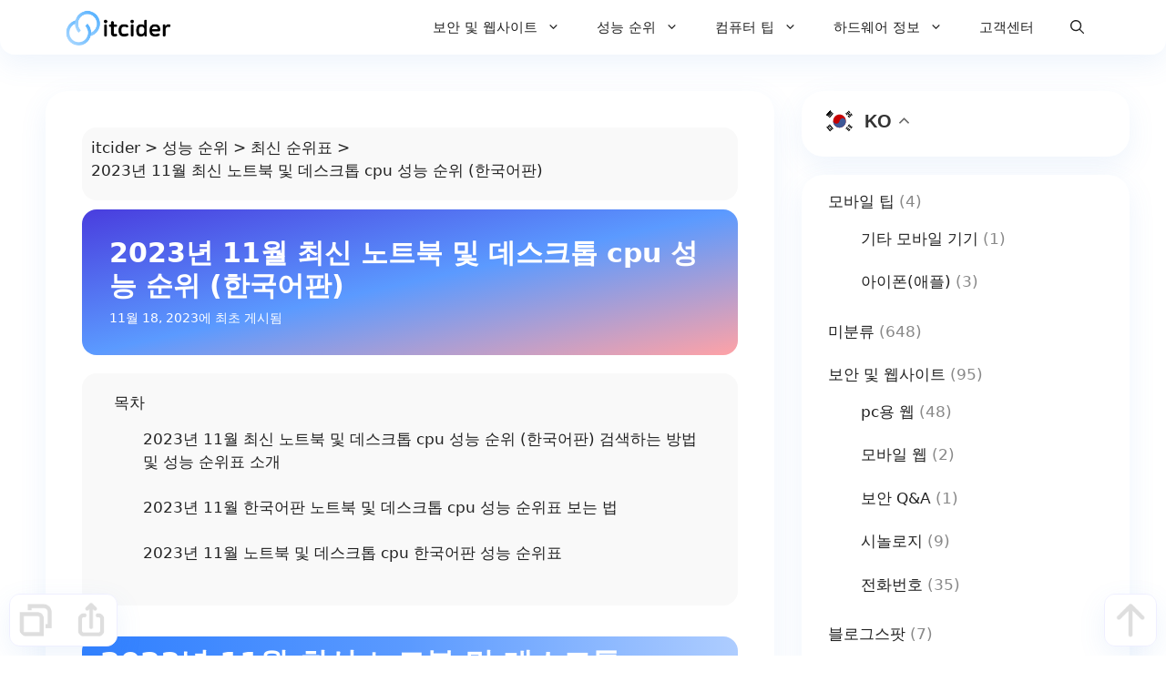

--- FILE ---
content_type: text/html; charset=UTF-8
request_url: https://itcider.com/2023%EB%85%84-11%EC%9B%94-%EC%B5%9C%EC%8B%A0-%EB%85%B8%ED%8A%B8%EB%B6%81-%EB%B0%8F-%EB%8D%B0%EC%8A%A4%ED%81%AC%ED%86%B1-cpu-%EC%84%B1%EB%8A%A5-%EC%88%9C%EC%9C%84-%ED%95%9C%EA%B5%AD%EC%96%B4%ED%8C%90-2/
body_size: 63547
content:
<!DOCTYPE html>
<html lang="ko-KR" prefix="og: https://ogp.me/ns#">
<head>
	<meta charset="UTF-8">
	<meta name="viewport" content="width=device-width, initial-scale=1">
<!-- Rank Math 검색 엔진 최적화 - https://rankmath.com/ -->
<title>2023년 11월 최신 노트북 및 데스크톱 cpu 성능 순위 (한국어판) - itcider</title>
<meta name="description" content="2023년 11월 기준 노트북 및 데스크톱 cpu 한국어판의 성능 순위표입니다. notebookcheck사의 벤치마크를 보기 편하도록 수정하였습니다."/>
<meta name="robots" content="index, follow, max-snippet:-1, max-video-preview:-1, max-image-preview:large"/>
<link rel="canonical" href="https://itcider.com/2023%eb%85%84-11%ec%9b%94-%ec%b5%9c%ec%8b%a0-%eb%85%b8%ed%8a%b8%eb%b6%81-%eb%b0%8f-%eb%8d%b0%ec%8a%a4%ed%81%ac%ed%86%b1-cpu-%ec%84%b1%eb%8a%a5-%ec%88%9c%ec%9c%84-%ed%95%9c%ea%b5%ad%ec%96%b4%ed%8c%90-2/" />
<meta property="og:locale" content="ko_KR" />
<meta property="og:type" content="article" />
<meta property="og:title" content="2023년 11월 최신 노트북 및 데스크톱 cpu 성능 순위 (한국어판) - itcider" />
<meta property="og:description" content="2023년 11월 기준 노트북 및 데스크톱 cpu 한국어판의 성능 순위표입니다. notebookcheck사의 벤치마크를 보기 편하도록 수정하였습니다." />
<meta property="og:url" content="https://itcider.com/2023%eb%85%84-11%ec%9b%94-%ec%b5%9c%ec%8b%a0-%eb%85%b8%ed%8a%b8%eb%b6%81-%eb%b0%8f-%eb%8d%b0%ec%8a%a4%ed%81%ac%ed%86%b1-cpu-%ec%84%b1%eb%8a%a5-%ec%88%9c%ec%9c%84-%ed%95%9c%ea%b5%ad%ec%96%b4%ed%8c%90-2/" />
<meta property="og:site_name" content="itcider" />
<meta property="article:tag" content="2023" />
<meta property="article:tag" content="cpu" />
<meta property="article:tag" content="설정" />
<meta property="article:tag" content="성능" />
<meta property="article:tag" content="성능 순위" />
<meta property="article:tag" content="성능순위" />
<meta property="article:tag" content="성능순위표" />
<meta property="article:tag" content="스펙" />
<meta property="article:tag" content="정보" />
<meta property="article:tag" content="최신" />
<meta property="article:section" content="성능 순위" />
<meta property="og:updated_time" content="2023-11-18T10:43:44+09:00" />
<meta property="og:image" content="https://itcider.com/wp-content/uploads/2023/11/노트북데스크톱cpu-1.png" />
<meta property="og:image:secure_url" content="https://itcider.com/wp-content/uploads/2023/11/노트북데스크톱cpu-1.png" />
<meta property="og:image:width" content="850" />
<meta property="og:image:height" content="850" />
<meta property="og:image:alt" content="2023년 11월 최신 노트북 및 데스크톱 cpu 성능 순위 (한국어판)" />
<meta property="og:image:type" content="image/png" />
<meta property="article:published_time" content="2023-11-18T10:43:43+09:00" />
<meta property="article:modified_time" content="2023-11-18T10:43:44+09:00" />
<meta name="twitter:card" content="summary_large_image" />
<meta name="twitter:title" content="2023년 11월 최신 노트북 및 데스크톱 cpu 성능 순위 (한국어판) - itcider" />
<meta name="twitter:description" content="2023년 11월 기준 노트북 및 데스크톱 cpu 한국어판의 성능 순위표입니다. notebookcheck사의 벤치마크를 보기 편하도록 수정하였습니다." />
<meta name="twitter:image" content="https://itcider.com/wp-content/uploads/2023/11/노트북데스크톱cpu-1.png" />
<meta name="twitter:label1" content="작성자" />
<meta name="twitter:data1" content="admin" />
<meta name="twitter:label2" content="읽을 시간" />
<meta name="twitter:data2" content="16분" />
<script type="application/ld+json" class="rank-math-schema">{"@context":"https://schema.org","@graph":[{"@type":"Organization","@id":"https://itcider.com/#organization","name":"itcider","logo":{"@type":"ImageObject","@id":"https://itcider.com/#logo","url":"https://itcider.com/wp-content/uploads/2023/12/ic-128x128-1.png","contentUrl":"https://itcider.com/wp-content/uploads/2023/12/ic-128x128-1.png","caption":"itcider","inLanguage":"ko-KR","width":"128","height":"128"}},{"@type":"WebSite","@id":"https://itcider.com/#website","url":"https://itcider.com","name":"itcider","alternateName":"\uc27d\uace0 \uc2dc\uc6d0\ud55c it","publisher":{"@id":"https://itcider.com/#organization"},"inLanguage":"ko-KR"},{"@type":"ImageObject","@id":"https://itcider.com/wp-content/uploads/2023/11/\ub178\ud2b8\ubd81\ub370\uc2a4\ud06c\ud1b1cpu-1.png","url":"https://itcider.com/wp-content/uploads/2023/11/\ub178\ud2b8\ubd81\ub370\uc2a4\ud06c\ud1b1cpu-1.png","width":"850","height":"850","inLanguage":"ko-KR"},{"@type":"WebPage","@id":"https://itcider.com/2023%eb%85%84-11%ec%9b%94-%ec%b5%9c%ec%8b%a0-%eb%85%b8%ed%8a%b8%eb%b6%81-%eb%b0%8f-%eb%8d%b0%ec%8a%a4%ed%81%ac%ed%86%b1-cpu-%ec%84%b1%eb%8a%a5-%ec%88%9c%ec%9c%84-%ed%95%9c%ea%b5%ad%ec%96%b4%ed%8c%90-2/#webpage","url":"https://itcider.com/2023%eb%85%84-11%ec%9b%94-%ec%b5%9c%ec%8b%a0-%eb%85%b8%ed%8a%b8%eb%b6%81-%eb%b0%8f-%eb%8d%b0%ec%8a%a4%ed%81%ac%ed%86%b1-cpu-%ec%84%b1%eb%8a%a5-%ec%88%9c%ec%9c%84-%ed%95%9c%ea%b5%ad%ec%96%b4%ed%8c%90-2/","name":"2023\ub144 11\uc6d4 \ucd5c\uc2e0 \ub178\ud2b8\ubd81 \ubc0f \ub370\uc2a4\ud06c\ud1b1 cpu \uc131\ub2a5 \uc21c\uc704 (\ud55c\uad6d\uc5b4\ud310) - itcider","datePublished":"2023-11-18T10:43:43+09:00","dateModified":"2023-11-18T10:43:44+09:00","isPartOf":{"@id":"https://itcider.com/#website"},"primaryImageOfPage":{"@id":"https://itcider.com/wp-content/uploads/2023/11/\ub178\ud2b8\ubd81\ub370\uc2a4\ud06c\ud1b1cpu-1.png"},"inLanguage":"ko-KR"},{"@type":"Person","@id":"https://itcider.com/author/wp_admin_id/","name":"admin","url":"https://itcider.com/author/wp_admin_id/","image":{"@type":"ImageObject","@id":"https://secure.gravatar.com/avatar/2ff4ac7e61ad0e07e3e1c7056b5f032bc1a9a73f1e9416075012975b30fcc641?s=96&amp;d=mm&amp;r=g","url":"https://secure.gravatar.com/avatar/2ff4ac7e61ad0e07e3e1c7056b5f032bc1a9a73f1e9416075012975b30fcc641?s=96&amp;d=mm&amp;r=g","caption":"admin","inLanguage":"ko-KR"},"sameAs":["https://itcider.com"],"worksFor":{"@id":"https://itcider.com/#organization"}},{"@type":"BlogPosting","headline":"2023\ub144 11\uc6d4 \ucd5c\uc2e0 \ub178\ud2b8\ubd81 \ubc0f \ub370\uc2a4\ud06c\ud1b1 cpu \uc131\ub2a5 \uc21c\uc704 (\ud55c\uad6d\uc5b4\ud310) - itcider","datePublished":"2023-11-18T10:43:43+09:00","dateModified":"2023-11-18T10:43:44+09:00","articleSection":"\uc131\ub2a5 \uc21c\uc704, \ucd5c\uc2e0 \uc21c\uc704\ud45c","author":{"@id":"https://itcider.com/author/wp_admin_id/","name":"admin"},"publisher":{"@id":"https://itcider.com/#organization"},"description":"2023\ub144 11\uc6d4 \uae30\uc900 \ub178\ud2b8\ubd81 \ubc0f \ub370\uc2a4\ud06c\ud1b1 cpu \ud55c\uad6d\uc5b4\ud310\uc758 \uc131\ub2a5 \uc21c\uc704\ud45c\uc785\ub2c8\ub2e4. notebookcheck\uc0ac\uc758 \ubca4\uce58\ub9c8\ud06c\ub97c \ubcf4\uae30 \ud3b8\ud558\ub3c4\ub85d \uc218\uc815\ud558\uc600\uc2b5\ub2c8\ub2e4.","name":"2023\ub144 11\uc6d4 \ucd5c\uc2e0 \ub178\ud2b8\ubd81 \ubc0f \ub370\uc2a4\ud06c\ud1b1 cpu \uc131\ub2a5 \uc21c\uc704 (\ud55c\uad6d\uc5b4\ud310) - itcider","@id":"https://itcider.com/2023%eb%85%84-11%ec%9b%94-%ec%b5%9c%ec%8b%a0-%eb%85%b8%ed%8a%b8%eb%b6%81-%eb%b0%8f-%eb%8d%b0%ec%8a%a4%ed%81%ac%ed%86%b1-cpu-%ec%84%b1%eb%8a%a5-%ec%88%9c%ec%9c%84-%ed%95%9c%ea%b5%ad%ec%96%b4%ed%8c%90-2/#richSnippet","isPartOf":{"@id":"https://itcider.com/2023%eb%85%84-11%ec%9b%94-%ec%b5%9c%ec%8b%a0-%eb%85%b8%ed%8a%b8%eb%b6%81-%eb%b0%8f-%eb%8d%b0%ec%8a%a4%ed%81%ac%ed%86%b1-cpu-%ec%84%b1%eb%8a%a5-%ec%88%9c%ec%9c%84-%ed%95%9c%ea%b5%ad%ec%96%b4%ed%8c%90-2/#webpage"},"image":{"@id":"https://itcider.com/wp-content/uploads/2023/11/\ub178\ud2b8\ubd81\ub370\uc2a4\ud06c\ud1b1cpu-1.png"},"inLanguage":"ko-KR","mainEntityOfPage":{"@id":"https://itcider.com/2023%eb%85%84-11%ec%9b%94-%ec%b5%9c%ec%8b%a0-%eb%85%b8%ed%8a%b8%eb%b6%81-%eb%b0%8f-%eb%8d%b0%ec%8a%a4%ed%81%ac%ed%86%b1-cpu-%ec%84%b1%eb%8a%a5-%ec%88%9c%ec%9c%84-%ed%95%9c%ea%b5%ad%ec%96%b4%ed%8c%90-2/#webpage"}}]}</script>
<!-- /Rank Math WordPress SEO 플러그인 -->

<link rel="alternate" type="application/rss+xml" title="itcider &raquo; 피드" href="https://itcider.com/feed/" />
<link rel="alternate" type="application/rss+xml" title="itcider &raquo; 댓글 피드" href="https://itcider.com/comments/feed/" />
<link rel="alternate" type="application/rss+xml" title="itcider &raquo; 2023년 11월 최신 노트북 및 데스크톱 cpu 성능 순위 (한국어판) 댓글 피드" href="https://itcider.com/2023%eb%85%84-11%ec%9b%94-%ec%b5%9c%ec%8b%a0-%eb%85%b8%ed%8a%b8%eb%b6%81-%eb%b0%8f-%eb%8d%b0%ec%8a%a4%ed%81%ac%ed%86%b1-cpu-%ec%84%b1%eb%8a%a5-%ec%88%9c%ec%9c%84-%ed%95%9c%ea%b5%ad%ec%96%b4%ed%8c%90-2/feed/" />
<link rel="alternate" title="oEmbed (JSON)" type="application/json+oembed" href="https://itcider.com/wp-json/oembed/1.0/embed?url=https%3A%2F%2Fitcider.com%2F2023%25eb%2585%2584-11%25ec%259b%2594-%25ec%25b5%259c%25ec%258b%25a0-%25eb%2585%25b8%25ed%258a%25b8%25eb%25b6%2581-%25eb%25b0%258f-%25eb%258d%25b0%25ec%258a%25a4%25ed%2581%25ac%25ed%2586%25b1-cpu-%25ec%2584%25b1%25eb%258a%25a5-%25ec%2588%259c%25ec%259c%2584-%25ed%2595%259c%25ea%25b5%25ad%25ec%2596%25b4%25ed%258c%2590-2%2F" />
<link rel="alternate" title="oEmbed (XML)" type="text/xml+oembed" href="https://itcider.com/wp-json/oembed/1.0/embed?url=https%3A%2F%2Fitcider.com%2F2023%25eb%2585%2584-11%25ec%259b%2594-%25ec%25b5%259c%25ec%258b%25a0-%25eb%2585%25b8%25ed%258a%25b8%25eb%25b6%2581-%25eb%25b0%258f-%25eb%258d%25b0%25ec%258a%25a4%25ed%2581%25ac%25ed%2586%25b1-cpu-%25ec%2584%25b1%25eb%258a%25a5-%25ec%2588%259c%25ec%259c%2584-%25ed%2595%259c%25ea%25b5%25ad%25ec%2596%25b4%25ed%258c%2590-2%2F&#038;format=xml" />
<style id='wp-img-auto-sizes-contain-inline-css'>
img:is([sizes=auto i],[sizes^="auto," i]){contain-intrinsic-size:3000px 1500px}
/*# sourceURL=wp-img-auto-sizes-contain-inline-css */
</style>
<style id='wp-emoji-styles-inline-css'>

	img.wp-smiley, img.emoji {
		display: inline !important;
		border: none !important;
		box-shadow: none !important;
		height: 1em !important;
		width: 1em !important;
		margin: 0 0.07em !important;
		vertical-align: -0.1em !important;
		background: none !important;
		padding: 0 !important;
	}
/*# sourceURL=wp-emoji-styles-inline-css */
</style>
<style id='wp-block-library-inline-css'>
:root{--wp-block-synced-color:#7a00df;--wp-block-synced-color--rgb:122,0,223;--wp-bound-block-color:var(--wp-block-synced-color);--wp-editor-canvas-background:#ddd;--wp-admin-theme-color:#007cba;--wp-admin-theme-color--rgb:0,124,186;--wp-admin-theme-color-darker-10:#006ba1;--wp-admin-theme-color-darker-10--rgb:0,107,160.5;--wp-admin-theme-color-darker-20:#005a87;--wp-admin-theme-color-darker-20--rgb:0,90,135;--wp-admin-border-width-focus:2px}@media (min-resolution:192dpi){:root{--wp-admin-border-width-focus:1.5px}}.wp-element-button{cursor:pointer}:root .has-very-light-gray-background-color{background-color:#eee}:root .has-very-dark-gray-background-color{background-color:#313131}:root .has-very-light-gray-color{color:#eee}:root .has-very-dark-gray-color{color:#313131}:root .has-vivid-green-cyan-to-vivid-cyan-blue-gradient-background{background:linear-gradient(135deg,#00d084,#0693e3)}:root .has-purple-crush-gradient-background{background:linear-gradient(135deg,#34e2e4,#4721fb 50%,#ab1dfe)}:root .has-hazy-dawn-gradient-background{background:linear-gradient(135deg,#faaca8,#dad0ec)}:root .has-subdued-olive-gradient-background{background:linear-gradient(135deg,#fafae1,#67a671)}:root .has-atomic-cream-gradient-background{background:linear-gradient(135deg,#fdd79a,#004a59)}:root .has-nightshade-gradient-background{background:linear-gradient(135deg,#330968,#31cdcf)}:root .has-midnight-gradient-background{background:linear-gradient(135deg,#020381,#2874fc)}:root{--wp--preset--font-size--normal:16px;--wp--preset--font-size--huge:42px}.has-regular-font-size{font-size:1em}.has-larger-font-size{font-size:2.625em}.has-normal-font-size{font-size:var(--wp--preset--font-size--normal)}.has-huge-font-size{font-size:var(--wp--preset--font-size--huge)}.has-text-align-center{text-align:center}.has-text-align-left{text-align:left}.has-text-align-right{text-align:right}.has-fit-text{white-space:nowrap!important}#end-resizable-editor-section{display:none}.aligncenter{clear:both}.items-justified-left{justify-content:flex-start}.items-justified-center{justify-content:center}.items-justified-right{justify-content:flex-end}.items-justified-space-between{justify-content:space-between}.screen-reader-text{border:0;clip-path:inset(50%);height:1px;margin:-1px;overflow:hidden;padding:0;position:absolute;width:1px;word-wrap:normal!important}.screen-reader-text:focus{background-color:#ddd;clip-path:none;color:#444;display:block;font-size:1em;height:auto;left:5px;line-height:normal;padding:15px 23px 14px;text-decoration:none;top:5px;width:auto;z-index:100000}html :where(.has-border-color){border-style:solid}html :where([style*=border-top-color]){border-top-style:solid}html :where([style*=border-right-color]){border-right-style:solid}html :where([style*=border-bottom-color]){border-bottom-style:solid}html :where([style*=border-left-color]){border-left-style:solid}html :where([style*=border-width]){border-style:solid}html :where([style*=border-top-width]){border-top-style:solid}html :where([style*=border-right-width]){border-right-style:solid}html :where([style*=border-bottom-width]){border-bottom-style:solid}html :where([style*=border-left-width]){border-left-style:solid}html :where(img[class*=wp-image-]){height:auto;max-width:100%}:where(figure){margin:0 0 1em}html :where(.is-position-sticky){--wp-admin--admin-bar--position-offset:var(--wp-admin--admin-bar--height,0px)}@media screen and (max-width:600px){html :where(.is-position-sticky){--wp-admin--admin-bar--position-offset:0px}}

/*# sourceURL=wp-block-library-inline-css */
</style><style id='wp-block-categories-inline-css'>
.wp-block-categories{box-sizing:border-box}.wp-block-categories.alignleft{margin-right:2em}.wp-block-categories.alignright{margin-left:2em}.wp-block-categories.wp-block-categories-dropdown.aligncenter{text-align:center}.wp-block-categories .wp-block-categories__label{display:block;width:100%}
/*# sourceURL=https://itcider.com/wp-includes/blocks/categories/style.min.css */
</style>
<style id='wp-block-heading-inline-css'>
h1:where(.wp-block-heading).has-background,h2:where(.wp-block-heading).has-background,h3:where(.wp-block-heading).has-background,h4:where(.wp-block-heading).has-background,h5:where(.wp-block-heading).has-background,h6:where(.wp-block-heading).has-background{padding:1.25em 2.375em}h1.has-text-align-left[style*=writing-mode]:where([style*=vertical-lr]),h1.has-text-align-right[style*=writing-mode]:where([style*=vertical-rl]),h2.has-text-align-left[style*=writing-mode]:where([style*=vertical-lr]),h2.has-text-align-right[style*=writing-mode]:where([style*=vertical-rl]),h3.has-text-align-left[style*=writing-mode]:where([style*=vertical-lr]),h3.has-text-align-right[style*=writing-mode]:where([style*=vertical-rl]),h4.has-text-align-left[style*=writing-mode]:where([style*=vertical-lr]),h4.has-text-align-right[style*=writing-mode]:where([style*=vertical-rl]),h5.has-text-align-left[style*=writing-mode]:where([style*=vertical-lr]),h5.has-text-align-right[style*=writing-mode]:where([style*=vertical-rl]),h6.has-text-align-left[style*=writing-mode]:where([style*=vertical-lr]),h6.has-text-align-right[style*=writing-mode]:where([style*=vertical-rl]){rotate:180deg}
/*# sourceURL=https://itcider.com/wp-includes/blocks/heading/style.min.css */
</style>
<style id='wp-block-image-inline-css'>
.wp-block-image>a,.wp-block-image>figure>a{display:inline-block}.wp-block-image img{box-sizing:border-box;height:auto;max-width:100%;vertical-align:bottom}@media not (prefers-reduced-motion){.wp-block-image img.hide{visibility:hidden}.wp-block-image img.show{animation:show-content-image .4s}}.wp-block-image[style*=border-radius] img,.wp-block-image[style*=border-radius]>a{border-radius:inherit}.wp-block-image.has-custom-border img{box-sizing:border-box}.wp-block-image.aligncenter{text-align:center}.wp-block-image.alignfull>a,.wp-block-image.alignwide>a{width:100%}.wp-block-image.alignfull img,.wp-block-image.alignwide img{height:auto;width:100%}.wp-block-image .aligncenter,.wp-block-image .alignleft,.wp-block-image .alignright,.wp-block-image.aligncenter,.wp-block-image.alignleft,.wp-block-image.alignright{display:table}.wp-block-image .aligncenter>figcaption,.wp-block-image .alignleft>figcaption,.wp-block-image .alignright>figcaption,.wp-block-image.aligncenter>figcaption,.wp-block-image.alignleft>figcaption,.wp-block-image.alignright>figcaption{caption-side:bottom;display:table-caption}.wp-block-image .alignleft{float:left;margin:.5em 1em .5em 0}.wp-block-image .alignright{float:right;margin:.5em 0 .5em 1em}.wp-block-image .aligncenter{margin-left:auto;margin-right:auto}.wp-block-image :where(figcaption){margin-bottom:1em;margin-top:.5em}.wp-block-image.is-style-circle-mask img{border-radius:9999px}@supports ((-webkit-mask-image:none) or (mask-image:none)) or (-webkit-mask-image:none){.wp-block-image.is-style-circle-mask img{border-radius:0;-webkit-mask-image:url('data:image/svg+xml;utf8,<svg viewBox="0 0 100 100" xmlns="http://www.w3.org/2000/svg"><circle cx="50" cy="50" r="50"/></svg>');mask-image:url('data:image/svg+xml;utf8,<svg viewBox="0 0 100 100" xmlns="http://www.w3.org/2000/svg"><circle cx="50" cy="50" r="50"/></svg>');mask-mode:alpha;-webkit-mask-position:center;mask-position:center;-webkit-mask-repeat:no-repeat;mask-repeat:no-repeat;-webkit-mask-size:contain;mask-size:contain}}:root :where(.wp-block-image.is-style-rounded img,.wp-block-image .is-style-rounded img){border-radius:9999px}.wp-block-image figure{margin:0}.wp-lightbox-container{display:flex;flex-direction:column;position:relative}.wp-lightbox-container img{cursor:zoom-in}.wp-lightbox-container img:hover+button{opacity:1}.wp-lightbox-container button{align-items:center;backdrop-filter:blur(16px) saturate(180%);background-color:#5a5a5a40;border:none;border-radius:4px;cursor:zoom-in;display:flex;height:20px;justify-content:center;opacity:0;padding:0;position:absolute;right:16px;text-align:center;top:16px;width:20px;z-index:100}@media not (prefers-reduced-motion){.wp-lightbox-container button{transition:opacity .2s ease}}.wp-lightbox-container button:focus-visible{outline:3px auto #5a5a5a40;outline:3px auto -webkit-focus-ring-color;outline-offset:3px}.wp-lightbox-container button:hover{cursor:pointer;opacity:1}.wp-lightbox-container button:focus{opacity:1}.wp-lightbox-container button:focus,.wp-lightbox-container button:hover,.wp-lightbox-container button:not(:hover):not(:active):not(.has-background){background-color:#5a5a5a40;border:none}.wp-lightbox-overlay{box-sizing:border-box;cursor:zoom-out;height:100vh;left:0;overflow:hidden;position:fixed;top:0;visibility:hidden;width:100%;z-index:100000}.wp-lightbox-overlay .close-button{align-items:center;cursor:pointer;display:flex;justify-content:center;min-height:40px;min-width:40px;padding:0;position:absolute;right:calc(env(safe-area-inset-right) + 16px);top:calc(env(safe-area-inset-top) + 16px);z-index:5000000}.wp-lightbox-overlay .close-button:focus,.wp-lightbox-overlay .close-button:hover,.wp-lightbox-overlay .close-button:not(:hover):not(:active):not(.has-background){background:none;border:none}.wp-lightbox-overlay .lightbox-image-container{height:var(--wp--lightbox-container-height);left:50%;overflow:hidden;position:absolute;top:50%;transform:translate(-50%,-50%);transform-origin:top left;width:var(--wp--lightbox-container-width);z-index:9999999999}.wp-lightbox-overlay .wp-block-image{align-items:center;box-sizing:border-box;display:flex;height:100%;justify-content:center;margin:0;position:relative;transform-origin:0 0;width:100%;z-index:3000000}.wp-lightbox-overlay .wp-block-image img{height:var(--wp--lightbox-image-height);min-height:var(--wp--lightbox-image-height);min-width:var(--wp--lightbox-image-width);width:var(--wp--lightbox-image-width)}.wp-lightbox-overlay .wp-block-image figcaption{display:none}.wp-lightbox-overlay button{background:none;border:none}.wp-lightbox-overlay .scrim{background-color:#fff;height:100%;opacity:.9;position:absolute;width:100%;z-index:2000000}.wp-lightbox-overlay.active{visibility:visible}@media not (prefers-reduced-motion){.wp-lightbox-overlay.active{animation:turn-on-visibility .25s both}.wp-lightbox-overlay.active img{animation:turn-on-visibility .35s both}.wp-lightbox-overlay.show-closing-animation:not(.active){animation:turn-off-visibility .35s both}.wp-lightbox-overlay.show-closing-animation:not(.active) img{animation:turn-off-visibility .25s both}.wp-lightbox-overlay.zoom.active{animation:none;opacity:1;visibility:visible}.wp-lightbox-overlay.zoom.active .lightbox-image-container{animation:lightbox-zoom-in .4s}.wp-lightbox-overlay.zoom.active .lightbox-image-container img{animation:none}.wp-lightbox-overlay.zoom.active .scrim{animation:turn-on-visibility .4s forwards}.wp-lightbox-overlay.zoom.show-closing-animation:not(.active){animation:none}.wp-lightbox-overlay.zoom.show-closing-animation:not(.active) .lightbox-image-container{animation:lightbox-zoom-out .4s}.wp-lightbox-overlay.zoom.show-closing-animation:not(.active) .lightbox-image-container img{animation:none}.wp-lightbox-overlay.zoom.show-closing-animation:not(.active) .scrim{animation:turn-off-visibility .4s forwards}}@keyframes show-content-image{0%{visibility:hidden}99%{visibility:hidden}to{visibility:visible}}@keyframes turn-on-visibility{0%{opacity:0}to{opacity:1}}@keyframes turn-off-visibility{0%{opacity:1;visibility:visible}99%{opacity:0;visibility:visible}to{opacity:0;visibility:hidden}}@keyframes lightbox-zoom-in{0%{transform:translate(calc((-100vw + var(--wp--lightbox-scrollbar-width))/2 + var(--wp--lightbox-initial-left-position)),calc(-50vh + var(--wp--lightbox-initial-top-position))) scale(var(--wp--lightbox-scale))}to{transform:translate(-50%,-50%) scale(1)}}@keyframes lightbox-zoom-out{0%{transform:translate(-50%,-50%) scale(1);visibility:visible}99%{visibility:visible}to{transform:translate(calc((-100vw + var(--wp--lightbox-scrollbar-width))/2 + var(--wp--lightbox-initial-left-position)),calc(-50vh + var(--wp--lightbox-initial-top-position))) scale(var(--wp--lightbox-scale));visibility:hidden}}
/*# sourceURL=https://itcider.com/wp-includes/blocks/image/style.min.css */
</style>
<style id='wp-block-latest-comments-inline-css'>
ol.wp-block-latest-comments{box-sizing:border-box;margin-left:0}:where(.wp-block-latest-comments:not([style*=line-height] .wp-block-latest-comments__comment)){line-height:1.1}:where(.wp-block-latest-comments:not([style*=line-height] .wp-block-latest-comments__comment-excerpt p)){line-height:1.8}.has-dates :where(.wp-block-latest-comments:not([style*=line-height])),.has-excerpts :where(.wp-block-latest-comments:not([style*=line-height])){line-height:1.5}.wp-block-latest-comments .wp-block-latest-comments{padding-left:0}.wp-block-latest-comments__comment{list-style:none;margin-bottom:1em}.has-avatars .wp-block-latest-comments__comment{list-style:none;min-height:2.25em}.has-avatars .wp-block-latest-comments__comment .wp-block-latest-comments__comment-excerpt,.has-avatars .wp-block-latest-comments__comment .wp-block-latest-comments__comment-meta{margin-left:3.25em}.wp-block-latest-comments__comment-excerpt p{font-size:.875em;margin:.36em 0 1.4em}.wp-block-latest-comments__comment-date{display:block;font-size:.75em}.wp-block-latest-comments .avatar,.wp-block-latest-comments__comment-avatar{border-radius:1.5em;display:block;float:left;height:2.5em;margin-right:.75em;width:2.5em}.wp-block-latest-comments[class*=-font-size] a,.wp-block-latest-comments[style*=font-size] a{font-size:inherit}
/*# sourceURL=https://itcider.com/wp-includes/blocks/latest-comments/style.min.css */
</style>
<style id='wp-block-latest-posts-inline-css'>
.wp-block-latest-posts{box-sizing:border-box}.wp-block-latest-posts.alignleft{margin-right:2em}.wp-block-latest-posts.alignright{margin-left:2em}.wp-block-latest-posts.wp-block-latest-posts__list{list-style:none}.wp-block-latest-posts.wp-block-latest-posts__list li{clear:both;overflow-wrap:break-word}.wp-block-latest-posts.is-grid{display:flex;flex-wrap:wrap}.wp-block-latest-posts.is-grid li{margin:0 1.25em 1.25em 0;width:100%}@media (min-width:600px){.wp-block-latest-posts.columns-2 li{width:calc(50% - .625em)}.wp-block-latest-posts.columns-2 li:nth-child(2n){margin-right:0}.wp-block-latest-posts.columns-3 li{width:calc(33.33333% - .83333em)}.wp-block-latest-posts.columns-3 li:nth-child(3n){margin-right:0}.wp-block-latest-posts.columns-4 li{width:calc(25% - .9375em)}.wp-block-latest-posts.columns-4 li:nth-child(4n){margin-right:0}.wp-block-latest-posts.columns-5 li{width:calc(20% - 1em)}.wp-block-latest-posts.columns-5 li:nth-child(5n){margin-right:0}.wp-block-latest-posts.columns-6 li{width:calc(16.66667% - 1.04167em)}.wp-block-latest-posts.columns-6 li:nth-child(6n){margin-right:0}}:root :where(.wp-block-latest-posts.is-grid){padding:0}:root :where(.wp-block-latest-posts.wp-block-latest-posts__list){padding-left:0}.wp-block-latest-posts__post-author,.wp-block-latest-posts__post-date{display:block;font-size:.8125em}.wp-block-latest-posts__post-excerpt,.wp-block-latest-posts__post-full-content{margin-bottom:1em;margin-top:.5em}.wp-block-latest-posts__featured-image a{display:inline-block}.wp-block-latest-posts__featured-image img{height:auto;max-width:100%;width:auto}.wp-block-latest-posts__featured-image.alignleft{float:left;margin-right:1em}.wp-block-latest-posts__featured-image.alignright{float:right;margin-left:1em}.wp-block-latest-posts__featured-image.aligncenter{margin-bottom:1em;text-align:center}
/*# sourceURL=https://itcider.com/wp-includes/blocks/latest-posts/style.min.css */
</style>
<style id='wp-block-group-inline-css'>
.wp-block-group{box-sizing:border-box}:where(.wp-block-group.wp-block-group-is-layout-constrained){position:relative}
/*# sourceURL=https://itcider.com/wp-includes/blocks/group/style.min.css */
</style>
<style id='global-styles-inline-css'>
:root{--wp--preset--aspect-ratio--square: 1;--wp--preset--aspect-ratio--4-3: 4/3;--wp--preset--aspect-ratio--3-4: 3/4;--wp--preset--aspect-ratio--3-2: 3/2;--wp--preset--aspect-ratio--2-3: 2/3;--wp--preset--aspect-ratio--16-9: 16/9;--wp--preset--aspect-ratio--9-16: 9/16;--wp--preset--color--black: #000000;--wp--preset--color--cyan-bluish-gray: #abb8c3;--wp--preset--color--white: #ffffff;--wp--preset--color--pale-pink: #f78da7;--wp--preset--color--vivid-red: #cf2e2e;--wp--preset--color--luminous-vivid-orange: #ff6900;--wp--preset--color--luminous-vivid-amber: #fcb900;--wp--preset--color--light-green-cyan: #7bdcb5;--wp--preset--color--vivid-green-cyan: #00d084;--wp--preset--color--pale-cyan-blue: #8ed1fc;--wp--preset--color--vivid-cyan-blue: #0693e3;--wp--preset--color--vivid-purple: #9b51e0;--wp--preset--color--contrast: var(--contrast);--wp--preset--color--contrast-2: var(--contrast-2);--wp--preset--color--contrast-3: var(--contrast-3);--wp--preset--color--base: var(--base);--wp--preset--color--base-2: var(--base-2);--wp--preset--color--base-3: var(--base-3);--wp--preset--color--accent: var(--accent);--wp--preset--gradient--vivid-cyan-blue-to-vivid-purple: linear-gradient(135deg,rgb(6,147,227) 0%,rgb(155,81,224) 100%);--wp--preset--gradient--light-green-cyan-to-vivid-green-cyan: linear-gradient(135deg,rgb(122,220,180) 0%,rgb(0,208,130) 100%);--wp--preset--gradient--luminous-vivid-amber-to-luminous-vivid-orange: linear-gradient(135deg,rgb(252,185,0) 0%,rgb(255,105,0) 100%);--wp--preset--gradient--luminous-vivid-orange-to-vivid-red: linear-gradient(135deg,rgb(255,105,0) 0%,rgb(207,46,46) 100%);--wp--preset--gradient--very-light-gray-to-cyan-bluish-gray: linear-gradient(135deg,rgb(238,238,238) 0%,rgb(169,184,195) 100%);--wp--preset--gradient--cool-to-warm-spectrum: linear-gradient(135deg,rgb(74,234,220) 0%,rgb(151,120,209) 20%,rgb(207,42,186) 40%,rgb(238,44,130) 60%,rgb(251,105,98) 80%,rgb(254,248,76) 100%);--wp--preset--gradient--blush-light-purple: linear-gradient(135deg,rgb(255,206,236) 0%,rgb(152,150,240) 100%);--wp--preset--gradient--blush-bordeaux: linear-gradient(135deg,rgb(254,205,165) 0%,rgb(254,45,45) 50%,rgb(107,0,62) 100%);--wp--preset--gradient--luminous-dusk: linear-gradient(135deg,rgb(255,203,112) 0%,rgb(199,81,192) 50%,rgb(65,88,208) 100%);--wp--preset--gradient--pale-ocean: linear-gradient(135deg,rgb(255,245,203) 0%,rgb(182,227,212) 50%,rgb(51,167,181) 100%);--wp--preset--gradient--electric-grass: linear-gradient(135deg,rgb(202,248,128) 0%,rgb(113,206,126) 100%);--wp--preset--gradient--midnight: linear-gradient(135deg,rgb(2,3,129) 0%,rgb(40,116,252) 100%);--wp--preset--font-size--small: 13px;--wp--preset--font-size--medium: 20px;--wp--preset--font-size--large: 36px;--wp--preset--font-size--x-large: 42px;--wp--preset--spacing--20: 0.44rem;--wp--preset--spacing--30: 0.67rem;--wp--preset--spacing--40: 1rem;--wp--preset--spacing--50: 1.5rem;--wp--preset--spacing--60: 2.25rem;--wp--preset--spacing--70: 3.38rem;--wp--preset--spacing--80: 5.06rem;--wp--preset--shadow--natural: 6px 6px 9px rgba(0, 0, 0, 0.2);--wp--preset--shadow--deep: 12px 12px 50px rgba(0, 0, 0, 0.4);--wp--preset--shadow--sharp: 6px 6px 0px rgba(0, 0, 0, 0.2);--wp--preset--shadow--outlined: 6px 6px 0px -3px rgb(255, 255, 255), 6px 6px rgb(0, 0, 0);--wp--preset--shadow--crisp: 6px 6px 0px rgb(0, 0, 0);}:where(.is-layout-flex){gap: 0.5em;}:where(.is-layout-grid){gap: 0.5em;}body .is-layout-flex{display: flex;}.is-layout-flex{flex-wrap: wrap;align-items: center;}.is-layout-flex > :is(*, div){margin: 0;}body .is-layout-grid{display: grid;}.is-layout-grid > :is(*, div){margin: 0;}:where(.wp-block-columns.is-layout-flex){gap: 2em;}:where(.wp-block-columns.is-layout-grid){gap: 2em;}:where(.wp-block-post-template.is-layout-flex){gap: 1.25em;}:where(.wp-block-post-template.is-layout-grid){gap: 1.25em;}.has-black-color{color: var(--wp--preset--color--black) !important;}.has-cyan-bluish-gray-color{color: var(--wp--preset--color--cyan-bluish-gray) !important;}.has-white-color{color: var(--wp--preset--color--white) !important;}.has-pale-pink-color{color: var(--wp--preset--color--pale-pink) !important;}.has-vivid-red-color{color: var(--wp--preset--color--vivid-red) !important;}.has-luminous-vivid-orange-color{color: var(--wp--preset--color--luminous-vivid-orange) !important;}.has-luminous-vivid-amber-color{color: var(--wp--preset--color--luminous-vivid-amber) !important;}.has-light-green-cyan-color{color: var(--wp--preset--color--light-green-cyan) !important;}.has-vivid-green-cyan-color{color: var(--wp--preset--color--vivid-green-cyan) !important;}.has-pale-cyan-blue-color{color: var(--wp--preset--color--pale-cyan-blue) !important;}.has-vivid-cyan-blue-color{color: var(--wp--preset--color--vivid-cyan-blue) !important;}.has-vivid-purple-color{color: var(--wp--preset--color--vivid-purple) !important;}.has-black-background-color{background-color: var(--wp--preset--color--black) !important;}.has-cyan-bluish-gray-background-color{background-color: var(--wp--preset--color--cyan-bluish-gray) !important;}.has-white-background-color{background-color: var(--wp--preset--color--white) !important;}.has-pale-pink-background-color{background-color: var(--wp--preset--color--pale-pink) !important;}.has-vivid-red-background-color{background-color: var(--wp--preset--color--vivid-red) !important;}.has-luminous-vivid-orange-background-color{background-color: var(--wp--preset--color--luminous-vivid-orange) !important;}.has-luminous-vivid-amber-background-color{background-color: var(--wp--preset--color--luminous-vivid-amber) !important;}.has-light-green-cyan-background-color{background-color: var(--wp--preset--color--light-green-cyan) !important;}.has-vivid-green-cyan-background-color{background-color: var(--wp--preset--color--vivid-green-cyan) !important;}.has-pale-cyan-blue-background-color{background-color: var(--wp--preset--color--pale-cyan-blue) !important;}.has-vivid-cyan-blue-background-color{background-color: var(--wp--preset--color--vivid-cyan-blue) !important;}.has-vivid-purple-background-color{background-color: var(--wp--preset--color--vivid-purple) !important;}.has-black-border-color{border-color: var(--wp--preset--color--black) !important;}.has-cyan-bluish-gray-border-color{border-color: var(--wp--preset--color--cyan-bluish-gray) !important;}.has-white-border-color{border-color: var(--wp--preset--color--white) !important;}.has-pale-pink-border-color{border-color: var(--wp--preset--color--pale-pink) !important;}.has-vivid-red-border-color{border-color: var(--wp--preset--color--vivid-red) !important;}.has-luminous-vivid-orange-border-color{border-color: var(--wp--preset--color--luminous-vivid-orange) !important;}.has-luminous-vivid-amber-border-color{border-color: var(--wp--preset--color--luminous-vivid-amber) !important;}.has-light-green-cyan-border-color{border-color: var(--wp--preset--color--light-green-cyan) !important;}.has-vivid-green-cyan-border-color{border-color: var(--wp--preset--color--vivid-green-cyan) !important;}.has-pale-cyan-blue-border-color{border-color: var(--wp--preset--color--pale-cyan-blue) !important;}.has-vivid-cyan-blue-border-color{border-color: var(--wp--preset--color--vivid-cyan-blue) !important;}.has-vivid-purple-border-color{border-color: var(--wp--preset--color--vivid-purple) !important;}.has-vivid-cyan-blue-to-vivid-purple-gradient-background{background: var(--wp--preset--gradient--vivid-cyan-blue-to-vivid-purple) !important;}.has-light-green-cyan-to-vivid-green-cyan-gradient-background{background: var(--wp--preset--gradient--light-green-cyan-to-vivid-green-cyan) !important;}.has-luminous-vivid-amber-to-luminous-vivid-orange-gradient-background{background: var(--wp--preset--gradient--luminous-vivid-amber-to-luminous-vivid-orange) !important;}.has-luminous-vivid-orange-to-vivid-red-gradient-background{background: var(--wp--preset--gradient--luminous-vivid-orange-to-vivid-red) !important;}.has-very-light-gray-to-cyan-bluish-gray-gradient-background{background: var(--wp--preset--gradient--very-light-gray-to-cyan-bluish-gray) !important;}.has-cool-to-warm-spectrum-gradient-background{background: var(--wp--preset--gradient--cool-to-warm-spectrum) !important;}.has-blush-light-purple-gradient-background{background: var(--wp--preset--gradient--blush-light-purple) !important;}.has-blush-bordeaux-gradient-background{background: var(--wp--preset--gradient--blush-bordeaux) !important;}.has-luminous-dusk-gradient-background{background: var(--wp--preset--gradient--luminous-dusk) !important;}.has-pale-ocean-gradient-background{background: var(--wp--preset--gradient--pale-ocean) !important;}.has-electric-grass-gradient-background{background: var(--wp--preset--gradient--electric-grass) !important;}.has-midnight-gradient-background{background: var(--wp--preset--gradient--midnight) !important;}.has-small-font-size{font-size: var(--wp--preset--font-size--small) !important;}.has-medium-font-size{font-size: var(--wp--preset--font-size--medium) !important;}.has-large-font-size{font-size: var(--wp--preset--font-size--large) !important;}.has-x-large-font-size{font-size: var(--wp--preset--font-size--x-large) !important;}
/*# sourceURL=global-styles-inline-css */
</style>

<style id='classic-theme-styles-inline-css'>
/*! This file is auto-generated */
.wp-block-button__link{color:#fff;background-color:#32373c;border-radius:9999px;box-shadow:none;text-decoration:none;padding:calc(.667em + 2px) calc(1.333em + 2px);font-size:1.125em}.wp-block-file__button{background:#32373c;color:#fff;text-decoration:none}
/*# sourceURL=/wp-includes/css/classic-themes.min.css */
</style>
<link rel='stylesheet' id='wi-comments-css' href='https://itcider.com/wp-content/themes/witheme/assets/css/components/comments.min.css?ver=3.5.1' media='all' />
<link rel='stylesheet' id='wi-style-css' href='https://itcider.com/wp-content/themes/witheme/assets/css/main.min.css?ver=3.5.1' media='all' />
<style id='wi-style-inline-css'>
body{background-color:var(--base-2);color:var(--contrast);}a{color:var(--contrast);}a{text-decoration:underline;}.entry-title a, .site-branding a, a.button, .wp-block-button__link, .main-navigation a{text-decoration:none;}a:hover, a:focus, a:active{color:var(--contrast);}.wp-block-group__inner-container{max-width:1200px;margin-left:auto;margin-right:auto;}.site-header .header-image{width:120px;}.wi-back-to-top{font-size:20px;line-height:40px;text-align:center;z-index:10;border-radius:10px;transition:opacity 300ms ease-in-out;}.wi-back-to-top__show{opacity:1;transform:translateY(0);}:root{--contrast:#222222;--contrast-2:#575760;--contrast-3:#b2b2be;--base:#f0f0f0;--base-2:#f7f8f9;--base-3:#ffffff;--accent:#1e73be;}:root .has-contrast-color{color:var(--contrast);}:root .has-contrast-background-color{background-color:var(--contrast);}:root .has-contrast-2-color{color:var(--contrast-2);}:root .has-contrast-2-background-color{background-color:var(--contrast-2);}:root .has-contrast-3-color{color:var(--contrast-3);}:root .has-contrast-3-background-color{background-color:var(--contrast-3);}:root .has-base-color{color:var(--base);}:root .has-base-background-color{background-color:var(--base);}:root .has-base-2-color{color:var(--base-2);}:root .has-base-2-background-color{background-color:var(--base-2);}:root .has-base-3-color{color:var(--base-3);}:root .has-base-3-background-color{background-color:var(--base-3);}:root .has-accent-color{color:var(--accent);}:root .has-accent-background-color{background-color:var(--accent);}.gp-modal:not(.gp-modal--open):not(.gp-modal--transition){display:none;}.gp-modal--transition:not(.gp-modal--open){pointer-events:none;}.gp-modal-overlay:not(.gp-modal-overlay--open):not(.gp-modal--transition){display:none;}.gp-modal__overlay{display:none;position:fixed;top:0;left:0;right:0;bottom:0;background:rgba(0,0,0,0.2);display:flex;justify-content:center;align-items:center;z-index:10000;backdrop-filter:blur(3px);transition:opacity 500ms ease;opacity:0;}.gp-modal--open:not(.gp-modal--transition) .gp-modal__overlay{opacity:1;}.gp-modal__container{max-width:100%;max-height:100vh;transform:scale(0.9);transition:transform 500ms ease;padding:0 10px;}.gp-modal--open:not(.gp-modal--transition) .gp-modal__container{transform:scale(1);}.search-modal-fields{display:flex;}.gp-search-modal .gp-modal__overlay{align-items:flex-start;padding-top:25vh;background:var(--gp-search-modal-overlay-bg-color);}.search-modal-form{width:500px;max-width:100%;background-color:var(--gp-search-modal-bg-color);color:var(--gp-search-modal-text-color);}.search-modal-form .search-field, .search-modal-form .search-field:focus{width:100%;height:60px;background-color:transparent;border:0;appearance:none;color:currentColor;}.search-modal-fields button, .search-modal-fields button:active, .search-modal-fields button:focus, .search-modal-fields button:hover{background-color:transparent;border:0;color:currentColor;width:60px;}.top-bar{background-color:#636363;color:#ffffff;}.top-bar a{color:#ffffff;}.top-bar a:hover{color:#303030;}.site-header{background-color:var(--base-3);}.main-title a,.main-title a:hover{color:var(--contrast);}.site-description{color:var(--contrast-2);}.mobile-menu-control-wrapper .menu-toggle,.mobile-menu-control-wrapper .menu-toggle:hover,.mobile-menu-control-wrapper .menu-toggle:focus,.has-inline-mobile-toggle #site-navigation.toggled{background-color:rgba(0, 0, 0, 0.02);}.main-navigation,.main-navigation ul ul{background-color:var(--base-3);}.main-navigation .main-nav ul li a, .main-navigation .menu-toggle, .main-navigation .menu-bar-items{color:var(--contrast);}.main-navigation .main-nav ul li:not([class*="current-menu-"]):hover > a, .main-navigation .main-nav ul li:not([class*="current-menu-"]):focus > a, .main-navigation .main-nav ul li.sfHover:not([class*="current-menu-"]) > a, .main-navigation .menu-bar-item:hover > a, .main-navigation .menu-bar-item.sfHover > a{color:var(--contrast);}button.menu-toggle:hover,button.menu-toggle:focus{color:var(--contrast);}.main-navigation .main-nav ul li[class*="current-menu-"] > a{color:var(--contrast);}.navigation-search input[type="search"],.navigation-search input[type="search"]:active, .navigation-search input[type="search"]:focus, .main-navigation .main-nav ul li.search-item.active > a, .main-navigation .menu-bar-items .search-item.active > a{color:var(--contrast);}.main-navigation ul ul{background-color:var(--base-3);}.separate-containers .inside-article, .separate-containers .comments-area, .separate-containers .page-header, .one-container .container, .separate-containers .paging-navigation, .inside-page-header{background-color:var(--base-3);}.entry-title a{color:var(--contrast);}.entry-title a:hover{color:var(--contrast-2);}.entry-meta{color:var(--contrast-2);}.sidebar .widget{background-color:var(--base-3);}.footer-widgets{background-color:var(--base-3);}.site-info{background-color:var(--base-3);}input[type="text"],input[type="email"],input[type="url"],input[type="password"],input[type="search"],input[type="tel"],input[type="number"],textarea,select{color:var(--contrast);background-color:var(--base-2);border-color:var(--base);}input[type="text"]:focus,input[type="email"]:focus,input[type="url"]:focus,input[type="password"]:focus,input[type="search"]:focus,input[type="tel"]:focus,input[type="number"]:focus,textarea:focus,select:focus{color:var(--contrast);background-color:var(--base-2);border-color:var(--contrast-3);}button,html input[type="button"],input[type="reset"],input[type="submit"],a.button,a.wp-block-button__link:not(.has-background){color:#ffffff;background-color:#55555e;}button:hover,html input[type="button"]:hover,input[type="reset"]:hover,input[type="submit"]:hover,a.button:hover,button:focus,html input[type="button"]:focus,input[type="reset"]:focus,input[type="submit"]:focus,a.button:focus,a.wp-block-button__link:not(.has-background):active,a.wp-block-button__link:not(.has-background):focus,a.wp-block-button__link:not(.has-background):hover{color:#ffffff;background-color:#3f4047;}a.wi-back-to-top{background-color:#fff;color:#ffffff;}a.wi-back-to-top:hover,a.wi-back-to-top:focus{background-color:#f1f1f1;color:#ffffff;}:root{--gp-search-modal-bg-color:var(--base-3);--gp-search-modal-text-color:var(--contrast);--gp-search-modal-overlay-bg-color:rgba(0,0,0,0.2);}@media (max-width:768px){.main-navigation .menu-bar-item:hover > a, .main-navigation .menu-bar-item.sfHover > a{background:none;color:var(--contrast);}}.nav-below-header .main-navigation .inside-navigation.grid-container, .nav-above-header .main-navigation .inside-navigation.grid-container{padding:0px 20px 0px 20px;}.site-main .wp-block-group__inner-container{padding:40px;}.separate-containers .paging-navigation{padding-top:20px;padding-bottom:20px;}.entry-content .alignwide, body:not(.no-sidebar) .entry-content .alignfull{margin-left:-40px;width:calc(100% + 80px);max-width:calc(100% + 80px);}.rtl .menu-item-has-children .dropdown-menu-toggle{padding-left:20px;}.rtl .main-navigation .main-nav ul li.menu-item-has-children > a{padding-right:20px;}@media (max-width:768px){.separate-containers .inside-article, .separate-containers .comments-area, .separate-containers .page-header, .separate-containers .paging-navigation, .one-container .site-content, .inside-page-header{padding:30px;}.site-main .wp-block-group__inner-container{padding:30px;}.inside-top-bar{padding-right:30px;padding-left:30px;}.inside-header{padding-right:30px;padding-left:30px;}.widget-area .widget{padding-top:30px;padding-right:30px;padding-bottom:30px;padding-left:30px;}.footer-widgets-container{padding-top:30px;padding-right:30px;padding-bottom:30px;padding-left:30px;}.inside-site-info{padding-right:30px;padding-left:30px;}.entry-content .alignwide, body:not(.no-sidebar) .entry-content .alignfull{margin-left:-30px;width:calc(100% + 60px);max-width:calc(100% + 60px);}.one-container .site-main .paging-navigation{margin-bottom:20px;}}/* End cached CSS */.is-right-sidebar{width:30%;}.is-left-sidebar{width:30%;}.site-content .content-area{width:70%;}@media (max-width:768px){.main-navigation .menu-toggle,.sidebar-nav-mobile:not(#sticky-placeholder){display:block;}.main-navigation ul,.gen-sidebar-nav,.main-navigation:not(.slideout-navigation):not(.toggled) .main-nav > ul,.has-inline-mobile-toggle #site-navigation .inside-navigation > *:not(.navigation-search):not(.main-nav){display:none;}.nav-align-right .inside-navigation,.nav-align-center .inside-navigation{justify-content:space-between;}.has-inline-mobile-toggle .mobile-menu-control-wrapper{display:flex;flex-wrap:wrap;}.has-inline-mobile-toggle .inside-header{flex-direction:row;text-align:left;flex-wrap:wrap;}.has-inline-mobile-toggle .header-widget,.has-inline-mobile-toggle #site-navigation{flex-basis:100%;}.nav-float-left .has-inline-mobile-toggle #site-navigation{order:10;}}
/*# sourceURL=wi-style-inline-css */
</style>
<link rel="https://api.w.org/" href="https://itcider.com/wp-json/" /><link rel="alternate" title="JSON" type="application/json" href="https://itcider.com/wp-json/wp/v2/posts/10174" /><link rel="EditURI" type="application/rsd+xml" title="RSD" href="https://itcider.com/xmlrpc.php?rsd" />
<meta name="generator" content="WordPress 6.9" />
<link rel='shortlink' href='https://itcider.com/?p=10174' />
<link rel="pingback" href="https://itcider.com/xmlrpc.php">
<link rel="icon" href="https://itcider.com/wp-content/uploads/2024/05/cropped-Slice-36-1-32x32.png" sizes="32x32" />
<link rel="icon" href="https://itcider.com/wp-content/uploads/2024/05/cropped-Slice-36-1-192x192.png" sizes="192x192" />
<link rel="apple-touch-icon" href="https://itcider.com/wp-content/uploads/2024/05/cropped-Slice-36-1-180x180.png" />
<meta name="msapplication-TileImage" content="https://itcider.com/wp-content/uploads/2024/05/cropped-Slice-36-1-270x270.png" />
		<style id="wp-custom-css">
			.auto-prose-wrapper, .autoprose-search-button{
	display:none!important;
}
a.wi-search{
	display:none;
}		</style>
		</head>

<body class="wp-singular post-template-default single single-post postid-10174 single-format-standard wp-custom-logo wp-embed-responsive wp-theme-witheme right-sidebar nav-float-right separate-containers header-aligned-left dropdown-hover featured-image-active" itemtype="https://schema.org/Blog" itemscope>
	<a class="screen-reader-text skip-link" href="#content" title="Skip to content">Skip to content</a>		<header class="site-header has-inline-mobile-toggle" id="masthead" aria-label="Site"  itemtype="https://schema.org/WPHeader" itemscope>
			<div class="inside-header grid-container">
				<div class="site-logo">
					<a href="https://itcider.com/" rel="home">
						<img  class="header-image is-logo-image" alt="itcider" src="https://itcider.com/wp-content/uploads/2024/05/cropped-Slice-37.png" width="1763" height="574" />
					</a>
				</div>	<nav class="main-navigation mobile-menu-control-wrapper" id="mobile-menu-control-wrapper" aria-label="Mobile Toggle">
		<div class="menu-bar-items">	<span class="menu-bar-item">
		<a href="#" role="button" aria-label="Open search" data-gpmodal-trigger="gp-search"><span class="gp-icon icon-search"><svg viewBox="0 0 512 512" aria-hidden="true" xmlns="http://www.w3.org/2000/svg" width="1em" height="1em"><path fill-rule="evenodd" clip-rule="evenodd" d="M208 48c-88.366 0-160 71.634-160 160s71.634 160 160 160 160-71.634 160-160S296.366 48 208 48zM0 208C0 93.125 93.125 0 208 0s208 93.125 208 208c0 48.741-16.765 93.566-44.843 129.024l133.826 134.018c9.366 9.379 9.355 24.575-.025 33.941-9.379 9.366-24.575 9.355-33.941-.025L337.238 370.987C301.747 399.167 256.839 416 208 416 93.125 416 0 322.875 0 208z" /></svg><svg viewBox="0 0 512 512" aria-hidden="true" xmlns="http://www.w3.org/2000/svg" width="1em" height="1em"><path d="M71.029 71.029c9.373-9.372 24.569-9.372 33.942 0L256 222.059l151.029-151.03c9.373-9.372 24.569-9.372 33.942 0 9.372 9.373 9.372 24.569 0 33.942L289.941 256l151.03 151.029c9.372 9.373 9.372 24.569 0 33.942-9.373 9.372-24.569 9.372-33.942 0L256 289.941l-151.029 151.03c-9.373 9.372-24.569 9.372-33.942 0-9.372-9.373-9.372-24.569 0-33.942L222.059 256 71.029 104.971c-9.372-9.373-9.372-24.569 0-33.942z" /></svg></span></a>
	</span>
	</div>		<button data-nav="site-navigation" class="menu-toggle" aria-controls="primary-menu" aria-expanded="false">
			<span class="gp-icon icon-menu-bars"><svg viewBox="0 0 512 512" aria-hidden="true" xmlns="http://www.w3.org/2000/svg" width="1em" height="1em"><path d="M0 96c0-13.255 10.745-24 24-24h464c13.255 0 24 10.745 24 24s-10.745 24-24 24H24c-13.255 0-24-10.745-24-24zm0 160c0-13.255 10.745-24 24-24h464c13.255 0 24 10.745 24 24s-10.745 24-24 24H24c-13.255 0-24-10.745-24-24zm0 160c0-13.255 10.745-24 24-24h464c13.255 0 24 10.745 24 24s-10.745 24-24 24H24c-13.255 0-24-10.745-24-24z" /></svg><svg viewBox="0 0 512 512" aria-hidden="true" xmlns="http://www.w3.org/2000/svg" width="1em" height="1em"><path d="M71.029 71.029c9.373-9.372 24.569-9.372 33.942 0L256 222.059l151.029-151.03c9.373-9.372 24.569-9.372 33.942 0 9.372 9.373 9.372 24.569 0 33.942L289.941 256l151.03 151.029c9.372 9.373 9.372 24.569 0 33.942-9.373 9.372-24.569 9.372-33.942 0L256 289.941l-151.029 151.03c-9.373 9.372-24.569 9.372-33.942 0-9.372-9.373-9.372-24.569 0-33.942L222.059 256 71.029 104.971c-9.372-9.373-9.372-24.569 0-33.942z" /></svg></span><span class="screen-reader-text">Menu</span>		</button>
	</nav>
			<nav class="main-navigation has-menu-bar-items sub-menu-right" id="site-navigation" aria-label="Primary"  itemtype="https://schema.org/SiteNavigationElement" itemscope>
			<div class="inside-navigation grid-container">
								<button class="menu-toggle" aria-controls="primary-menu" aria-expanded="false">
					<span class="gp-icon icon-menu-bars"><svg viewBox="0 0 512 512" aria-hidden="true" xmlns="http://www.w3.org/2000/svg" width="1em" height="1em"><path d="M0 96c0-13.255 10.745-24 24-24h464c13.255 0 24 10.745 24 24s-10.745 24-24 24H24c-13.255 0-24-10.745-24-24zm0 160c0-13.255 10.745-24 24-24h464c13.255 0 24 10.745 24 24s-10.745 24-24 24H24c-13.255 0-24-10.745-24-24zm0 160c0-13.255 10.745-24 24-24h464c13.255 0 24 10.745 24 24s-10.745 24-24 24H24c-13.255 0-24-10.745-24-24z" /></svg><svg viewBox="0 0 512 512" aria-hidden="true" xmlns="http://www.w3.org/2000/svg" width="1em" height="1em"><path d="M71.029 71.029c9.373-9.372 24.569-9.372 33.942 0L256 222.059l151.029-151.03c9.373-9.372 24.569-9.372 33.942 0 9.372 9.373 9.372 24.569 0 33.942L289.941 256l151.03 151.029c9.372 9.373 9.372 24.569 0 33.942-9.373 9.372-24.569 9.372-33.942 0L256 289.941l-151.029 151.03c-9.373 9.372-24.569 9.372-33.942 0-9.372-9.373-9.372-24.569 0-33.942L222.059 256 71.029 104.971c-9.372-9.373-9.372-24.569 0-33.942z" /></svg></span><span class="mobile-menu">Menu</span>				</button>
				<div id="primary-menu" class="main-nav"><ul id="menu-cate" class=" menu sf-menu"><li id="menu-item-10656" class="menu-item menu-item-type-taxonomy menu-item-object-category menu-item-has-children menu-item-10656"><a href="https://itcider.com/category/%eb%b3%b4%ec%95%88-%eb%b0%8f-%ec%9b%b9%ec%82%ac%ec%9d%b4%ed%8a%b8/">보안 및 웹사이트<span role="presentation" class="dropdown-menu-toggle"><span class="gp-icon icon-arrow"><svg viewBox="0 0 330 512" aria-hidden="true" xmlns="http://www.w3.org/2000/svg" width="1em" height="1em"><path d="M305.913 197.085c0 2.266-1.133 4.815-2.833 6.514L171.087 335.593c-1.7 1.7-4.249 2.832-6.515 2.832s-4.815-1.133-6.515-2.832L26.064 203.599c-1.7-1.7-2.832-4.248-2.832-6.514s1.132-4.816 2.832-6.515l14.162-14.163c1.7-1.699 3.966-2.832 6.515-2.832 2.266 0 4.815 1.133 6.515 2.832l111.316 111.317 111.316-111.317c1.7-1.699 4.249-2.832 6.515-2.832s4.815 1.133 6.515 2.832l14.162 14.163c1.7 1.7 2.833 4.249 2.833 6.515z" /></svg></span></span></a>
<ul class="sub-menu">
	<li id="menu-item-10657" class="menu-item menu-item-type-taxonomy menu-item-object-category menu-item-10657"><a href="https://itcider.com/category/%eb%b3%b4%ec%95%88-%eb%b0%8f-%ec%9b%b9%ec%82%ac%ec%9d%b4%ed%8a%b8/pc%ec%9a%a9-%ec%9b%b9/">pc용 웹</a></li>
	<li id="menu-item-10658" class="menu-item menu-item-type-taxonomy menu-item-object-category menu-item-10658"><a href="https://itcider.com/category/%eb%b3%b4%ec%95%88-%eb%b0%8f-%ec%9b%b9%ec%82%ac%ec%9d%b4%ed%8a%b8/%ea%b3%b5%ec%8b%9d-%eb%a7%81%ed%81%ac/">공식 링크</a></li>
	<li id="menu-item-10659" class="menu-item menu-item-type-taxonomy menu-item-object-category menu-item-10659"><a href="https://itcider.com/category/%eb%b3%b4%ec%95%88-%eb%b0%8f-%ec%9b%b9%ec%82%ac%ec%9d%b4%ed%8a%b8/%eb%aa%a8%eb%b0%94%ec%9d%bc-%ec%9b%b9/">모바일 웹</a></li>
	<li id="menu-item-10660" class="menu-item menu-item-type-taxonomy menu-item-object-category menu-item-10660"><a href="https://itcider.com/category/%eb%b3%b4%ec%95%88-%eb%b0%8f-%ec%9b%b9%ec%82%ac%ec%9d%b4%ed%8a%b8/%eb%b3%b4%ec%95%88-qa/">보안 Q&amp;A</a></li>
	<li id="menu-item-10661" class="menu-item menu-item-type-taxonomy menu-item-object-category menu-item-10661"><a href="https://itcider.com/category/%eb%b3%b4%ec%95%88-%eb%b0%8f-%ec%9b%b9%ec%82%ac%ec%9d%b4%ed%8a%b8/%ec%8b%9c%eb%86%80%eb%a1%9c%ec%a7%80/">시놀로지</a></li>
	<li id="menu-item-10662" class="menu-item menu-item-type-taxonomy menu-item-object-category menu-item-10662"><a href="https://itcider.com/category/%eb%b3%b4%ec%95%88-%eb%b0%8f-%ec%9b%b9%ec%82%ac%ec%9d%b4%ed%8a%b8/%ec%9e%90%ea%b2%a9%ec%a6%9d/">자격증</a></li>
	<li id="menu-item-10663" class="menu-item menu-item-type-taxonomy menu-item-object-category menu-item-10663"><a href="https://itcider.com/category/%eb%b3%b4%ec%95%88-%eb%b0%8f-%ec%9b%b9%ec%82%ac%ec%9d%b4%ed%8a%b8/%ec%a0%84%ed%99%94%eb%b2%88%ed%98%b8/">전화번호</a></li>
</ul>
</li>
<li id="menu-item-10666" class="menu-item menu-item-type-taxonomy menu-item-object-category current-post-ancestor current-menu-parent current-post-parent menu-item-has-children menu-item-10666"><a href="https://itcider.com/category/%ec%84%b1%eb%8a%a5-%ec%88%9c%ec%9c%84/">성능 순위<span role="presentation" class="dropdown-menu-toggle"><span class="gp-icon icon-arrow"><svg viewBox="0 0 330 512" aria-hidden="true" xmlns="http://www.w3.org/2000/svg" width="1em" height="1em"><path d="M305.913 197.085c0 2.266-1.133 4.815-2.833 6.514L171.087 335.593c-1.7 1.7-4.249 2.832-6.515 2.832s-4.815-1.133-6.515-2.832L26.064 203.599c-1.7-1.7-2.832-4.248-2.832-6.514s1.132-4.816 2.832-6.515l14.162-14.163c1.7-1.699 3.966-2.832 6.515-2.832 2.266 0 4.815 1.133 6.515 2.832l111.316 111.317 111.316-111.317c1.7-1.699 4.249-2.832 6.515-2.832s4.815 1.133 6.515 2.832l14.162 14.163c1.7 1.7 2.833 4.249 2.833 6.515z" /></svg></span></span></a>
<ul class="sub-menu">
	<li id="menu-item-10667" class="menu-item menu-item-type-taxonomy menu-item-object-category menu-item-10667"><a href="https://itcider.com/category/%ec%84%b1%eb%8a%a5-%ec%88%9c%ec%9c%84/cpu-%ec%a0%95%eb%a6%ac%ed%91%9c/">cpu 정리표</a></li>
	<li id="menu-item-10668" class="menu-item menu-item-type-taxonomy menu-item-object-category menu-item-10668"><a href="https://itcider.com/category/%ec%84%b1%eb%8a%a5-%ec%88%9c%ec%9c%84/cpu-gpu-%ec%88%9c%ec%9c%84/">cpu, gpu 순위</a></li>
	<li id="menu-item-10669" class="menu-item menu-item-type-taxonomy menu-item-object-category menu-item-10669"><a href="https://itcider.com/category/%ec%84%b1%eb%8a%a5-%ec%88%9c%ec%9c%84/%ec%a0%95%eb%a6%ac-%ec%88%9c%ec%9c%84%ed%91%9c/">정리 순위표</a></li>
	<li id="menu-item-10670" class="menu-item menu-item-type-taxonomy menu-item-object-category current-post-ancestor current-menu-parent current-post-parent menu-item-10670"><a href="https://itcider.com/category/%ec%84%b1%eb%8a%a5-%ec%88%9c%ec%9c%84/%ec%b5%9c%ec%8b%a0-%ec%88%9c%ec%9c%84%ed%91%9c/">최신 순위표</a></li>
</ul>
</li>
<li id="menu-item-10671" class="menu-item menu-item-type-taxonomy menu-item-object-category menu-item-has-children menu-item-10671"><a href="https://itcider.com/category/%ec%bb%b4%ed%93%a8%ed%84%b0-%ed%8c%81/">컴퓨터 팁<span role="presentation" class="dropdown-menu-toggle"><span class="gp-icon icon-arrow"><svg viewBox="0 0 330 512" aria-hidden="true" xmlns="http://www.w3.org/2000/svg" width="1em" height="1em"><path d="M305.913 197.085c0 2.266-1.133 4.815-2.833 6.514L171.087 335.593c-1.7 1.7-4.249 2.832-6.515 2.832s-4.815-1.133-6.515-2.832L26.064 203.599c-1.7-1.7-2.832-4.248-2.832-6.514s1.132-4.816 2.832-6.515l14.162-14.163c1.7-1.699 3.966-2.832 6.515-2.832 2.266 0 4.815 1.133 6.515 2.832l111.316 111.317 111.316-111.317c1.7-1.699 4.249-2.832 6.515-2.832s4.815 1.133 6.515 2.832l14.162 14.163c1.7 1.7 2.833 4.249 2.833 6.515z" /></svg></span></span></a>
<ul class="sub-menu">
	<li id="menu-item-10672" class="menu-item menu-item-type-taxonomy menu-item-object-category menu-item-10672"><a href="https://itcider.com/category/%ec%bb%b4%ed%93%a8%ed%84%b0-%ed%8c%81/%ea%b2%8c%ec%9e%84-%ec%82%ac%ec%96%91-%eb%b0%8f-%ec%a0%95%eb%b3%b4/">게임 사양 및 정보</a></li>
	<li id="menu-item-10673" class="menu-item menu-item-type-taxonomy menu-item-object-category menu-item-10673"><a href="https://itcider.com/category/%ec%bb%b4%ed%93%a8%ed%84%b0-%ed%8c%81/%eb%a6%ac%eb%88%85%ec%8a%a4-%eb%b0%8f-%ea%b8%b0%ed%83%80/">리눅스 및 기타</a></li>
	<li id="menu-item-10674" class="menu-item menu-item-type-taxonomy menu-item-object-category menu-item-10674"><a href="https://itcider.com/category/%ec%bb%b4%ed%93%a8%ed%84%b0-%ed%8c%81/%ec%9c%88%eb%8f%84%ec%9a%b0-10-%ec%a0%95%eb%b3%b4/">윈도우 10 정보</a></li>
	<li id="menu-item-10675" class="menu-item menu-item-type-taxonomy menu-item-object-category menu-item-10675"><a href="https://itcider.com/category/%ec%bb%b4%ed%93%a8%ed%84%b0-%ed%8c%81/%ec%9c%88%eb%8f%84%ec%9a%b0-11-%ec%a0%95%eb%b3%b4/">윈도우 11 정보</a></li>
	<li id="menu-item-10676" class="menu-item menu-item-type-taxonomy menu-item-object-category menu-item-10676"><a href="https://itcider.com/category/%ec%bb%b4%ed%93%a8%ed%84%b0-%ed%8c%81/%ec%9c%88%eb%8f%84%ec%9a%b0-%ea%b4%80%eb%a0%a8-%ec%a0%95%eb%b3%b4/">윈도우 관련 정보</a></li>
	<li id="menu-item-10677" class="menu-item menu-item-type-taxonomy menu-item-object-category menu-item-10677"><a href="https://itcider.com/category/%ec%bb%b4%ed%93%a8%ed%84%b0-%ed%8c%81/%ed%94%84%eb%a1%9c%ea%b7%b8%eb%9e%a8-%ec%84%a4%ec%b9%98/">프로그램 설치</a></li>
	<li id="menu-item-10678" class="menu-item menu-item-type-taxonomy menu-item-object-category menu-item-10678"><a href="https://itcider.com/category/%ec%bb%b4%ed%93%a8%ed%84%b0-%ed%8c%81/%ed%94%84%eb%a1%9c%ea%b7%b8%eb%9e%a8-%ec%a0%95%eb%b3%b4/">프로그램 정보</a></li>
</ul>
</li>
<li id="menu-item-10679" class="menu-item menu-item-type-taxonomy menu-item-object-category menu-item-has-children menu-item-10679"><a href="https://itcider.com/category/%ed%95%98%eb%93%9c%ec%9b%a8%ec%96%b4-%ec%a0%95%eb%b3%b4/">하드웨어 정보<span role="presentation" class="dropdown-menu-toggle"><span class="gp-icon icon-arrow"><svg viewBox="0 0 330 512" aria-hidden="true" xmlns="http://www.w3.org/2000/svg" width="1em" height="1em"><path d="M305.913 197.085c0 2.266-1.133 4.815-2.833 6.514L171.087 335.593c-1.7 1.7-4.249 2.832-6.515 2.832s-4.815-1.133-6.515-2.832L26.064 203.599c-1.7-1.7-2.832-4.248-2.832-6.514s1.132-4.816 2.832-6.515l14.162-14.163c1.7-1.699 3.966-2.832 6.515-2.832 2.266 0 4.815 1.133 6.515 2.832l111.316 111.317 111.316-111.317c1.7-1.699 4.249-2.832 6.515-2.832s4.815 1.133 6.515 2.832l14.162 14.163c1.7 1.7 2.833 4.249 2.833 6.515z" /></svg></span></span></a>
<ul class="sub-menu">
	<li id="menu-item-10680" class="menu-item menu-item-type-taxonomy menu-item-object-category menu-item-10680"><a href="https://itcider.com/category/%ed%95%98%eb%93%9c%ec%9b%a8%ec%96%b4-%ec%a0%95%eb%b3%b4/%ea%b5%ac%ea%b8%80-%ed%85%90%ec%84%9c/">구글 텐서</a></li>
	<li id="menu-item-10681" class="menu-item menu-item-type-taxonomy menu-item-object-category menu-item-10681"><a href="https://itcider.com/category/%ed%95%98%eb%93%9c%ec%9b%a8%ec%96%b4-%ec%a0%95%eb%b3%b4/%eb%aa%a8%eb%b0%94%ec%9d%bc/">모바일</a></li>
	<li id="menu-item-10682" class="menu-item menu-item-type-taxonomy menu-item-object-category menu-item-10682"><a href="https://itcider.com/category/%ed%95%98%eb%93%9c%ec%9b%a8%ec%96%b4-%ec%a0%95%eb%b3%b4/%eb%af%b8%eb%94%94%ec%96%b4%ed%85%8d/">미디어텍</a></li>
	<li id="menu-item-10683" class="menu-item menu-item-type-taxonomy menu-item-object-category menu-item-10683"><a href="https://itcider.com/category/%ed%95%98%eb%93%9c%ec%9b%a8%ec%96%b4-%ec%a0%95%eb%b3%b4/%ec%8a%a4%eb%83%85%eb%93%9c%eb%9e%98%ea%b3%a4/">스냅드래곤</a></li>
	<li id="menu-item-10684" class="menu-item menu-item-type-taxonomy menu-item-object-category menu-item-10684"><a href="https://itcider.com/category/%ed%95%98%eb%93%9c%ec%9b%a8%ec%96%b4-%ec%a0%95%eb%b3%b4/%ec%95%a0%ed%94%8c-bionic/">애플 bionic</a></li>
	<li id="menu-item-10685" class="menu-item menu-item-type-taxonomy menu-item-object-category menu-item-10685"><a href="https://itcider.com/category/%ed%95%98%eb%93%9c%ec%9b%a8%ec%96%b4-%ec%a0%95%eb%b3%b4/%ec%97%91%ec%8b%9c%eb%85%b8%ec%8a%a4/">엑시노스</a></li>
	<li id="menu-item-10686" class="menu-item menu-item-type-taxonomy menu-item-object-category menu-item-10686"><a href="https://itcider.com/category/%ed%95%98%eb%93%9c%ec%9b%a8%ec%96%b4-%ec%a0%95%eb%b3%b4/%ec%bb%b4%ed%93%a8%ed%84%b0/">컴퓨터</a></li>
	<li id="menu-item-10687" class="menu-item menu-item-type-taxonomy menu-item-object-category menu-item-10687"><a href="https://itcider.com/category/%ed%95%98%eb%93%9c%ec%9b%a8%ec%96%b4-%ec%a0%95%eb%b3%b4/%ed%85%8c%ea%b7%b8%eb%9d%bc/">테그라</a></li>
</ul>
</li>
<li id="menu-item-10688" class="menu-item menu-item-type-custom menu-item-object-custom menu-item-10688"><a href="https://itcider.net">고객센터</a></li>
</ul></div><div class="menu-bar-items">	<span class="menu-bar-item">
		<a href="#" role="button" aria-label="Open search" data-gpmodal-trigger="gp-search"><span class="gp-icon icon-search"><svg viewBox="0 0 512 512" aria-hidden="true" xmlns="http://www.w3.org/2000/svg" width="1em" height="1em"><path fill-rule="evenodd" clip-rule="evenodd" d="M208 48c-88.366 0-160 71.634-160 160s71.634 160 160 160 160-71.634 160-160S296.366 48 208 48zM0 208C0 93.125 93.125 0 208 0s208 93.125 208 208c0 48.741-16.765 93.566-44.843 129.024l133.826 134.018c9.366 9.379 9.355 24.575-.025 33.941-9.379 9.366-24.575 9.355-33.941-.025L337.238 370.987C301.747 399.167 256.839 416 208 416 93.125 416 0 322.875 0 208z" /></svg><svg viewBox="0 0 512 512" aria-hidden="true" xmlns="http://www.w3.org/2000/svg" width="1em" height="1em"><path d="M71.029 71.029c9.373-9.372 24.569-9.372 33.942 0L256 222.059l151.029-151.03c9.373-9.372 24.569-9.372 33.942 0 9.372 9.373 9.372 24.569 0 33.942L289.941 256l151.03 151.029c9.372 9.373 9.372 24.569 0 33.942-9.373 9.372-24.569 9.372-33.942 0L256 289.941l-151.029 151.03c-9.373 9.372-24.569 9.372-33.942 0-9.372-9.373-9.372-24.569 0-33.942L222.059 256 71.029 104.971c-9.372-9.373-9.372-24.569 0-33.942z" /></svg></span></a>
	</span>
	</div>			</div>
		</nav>
					</div>
		</header>
		
	<div class="site grid-container container hfeed" id="page">
				<div class="site-content" id="content">
			
	<div class="content-area" id="primary">
		<main class="site-main" id="main">
			
<article id="post-10174" class="post-10174 post type-post status-publish format-standard has-post-thumbnail hentry category-3 category-48 tag-70 tag-cpu tag-55 tag-74 tag-77 tag-76 tag-89 tag-78 tag-131 tag-69" itemtype="https://schema.org/CreativeWork" itemscope>
	<div class="inside-article">
	<nav role="navigation" aria-label="Breadcrumbs" class="bf-breadcrumb clearfix bc-top-style"><ul id="breadcrumbs" itemscope="" itemtype="http://schema.org/BreadcrumbList"><meta name="numberOfItems" content="4"><meta name="itemListOrder" content="Ascending"><li itemprop="itemListElement" itemscope="" itemtype="http://schema.org/ListItem" class="bf-breadcrumb-item bf-breadcrumb-begin"> <span itemprop="name"><a itemprop="item" href="https://itcider.com">itcider<meta itemprop="position" content="1"></a></li> &#62; </span><li itemprop="itemListElement" itemscope="" itemtype="http://schema.org/ListItem" class="bf-breadcrumb-item"> <span itemprop="name"><meta itemprop="position" content="2"><a itemprop="item" config=<a href="https://itcider.com/category/%ec%84%b1%eb%8a%a5-%ec%88%9c%ec%9c%84/" rel="category tag">성능 순위</a> </span></li> &#62; <li itemprop="itemListElement" itemscope="" itemtype="http://schema.org/ListItem" class="bf-breadcrumb-item"> <span itemprop="name"><a href="https://itcider.com/category/%ec%84%b1%eb%8a%a5-%ec%88%9c%ec%9c%84/%ec%b5%9c%ec%8b%a0-%ec%88%9c%ec%9c%84%ed%91%9c/" rel="category tag">최신 순위표</a></span><meta itemprop="position" content="3"></li> &#62; <li itemprop="itemListElement" itemscope="" itemtype="http://schema.org/ListItem" class="bf-breadcrumb-item bf-breadcrumb-end"><meta itemprop="position" content="4"> <span itemprop="name">2023년 11월 최신 노트북 및 데스크톱 cpu 성능 순위 (한국어판)	</span>	<meta itemprop="item" content="https://itcider.com/2023%EB%85%84-11%EC%9B%94-%EC%B5%9C%EC%8B%A0-%EB%85%B8%ED%8A%B8%EB%B6%81-%EB%B0%8F-%EB%8D%B0%EC%8A%A4%ED%81%AC%ED%86%B1-cpu-%EC%84%B1%EB%8A%A5-%EC%88%9C%EC%9C%84-%ED%95%9C%EA%B5%AD%EC%96%B4%ED%8C%90-2/">
	</li></ul></nav>				<div class="featured-image page-header-image-single grid-container grid-parent">
			<img width="850" height="850" src="https://itcider.com/wp-content/uploads/2023/11/노트북데스크톱cpu-1.png" class="attachment-full size-full wp-post-image" alt="" itemprop="image" decoding="async" fetchpriority="high" srcset="https://itcider.com/wp-content/uploads/2023/11/노트북데스크톱cpu-1.png 850w, https://itcider.com/wp-content/uploads/2023/11/노트북데스크톱cpu-1-300x300.png 300w, https://itcider.com/wp-content/uploads/2023/11/노트북데스크톱cpu-1-150x150.png 150w, https://itcider.com/wp-content/uploads/2023/11/노트북데스크톱cpu-1-768x768.png 768w" sizes="(max-width: 850px) 100vw, 850px" />		</div>
					<header class="entry-header">
				<h1 class="entry-title" itemprop="headline">2023년 11월 최신 노트북 및 데스크톱 cpu 성능 순위 (한국어판)</h1>		<div class="entry-meta">
			<span class="posted-on"><time class="entry-date published" datetime="2023-11-18T10:43:43+09:00" itemprop="datePublished">11월 18, 2023에 최초 게시됨</time></span>  		</div>
					</header>
			
			<div class="book-toc">
				<p class="toc_title"></p>
			</div>
		<div class="entry-content" itemprop="text">
			<div>
<h2 id="toc1" data-ke-size="size26"><b>2023년 11월 최신 노트북 및 데스크톱 cpu 성능 순위 (한국어판) 검색하는 방법 및 성능 순위표 소개</b></h2>
<p data-ke-size="size18">2023년 11월 기준 노트북 및 데스크톱 cpu 한국어판의 성능 순위표입니다. notebookcheck사의 벤치마크를 보기 편하도록 수정하였습니다.</p>
<p data-ke-size="size18">찾으시고자하는 노트북 및 데스크톱 cpu 모델명을 검색하는 방법은 다음과 같습니다.</p>
<hr contenteditable="false" data-ke-type="horizontalRule" data-ke-style="style5" />
<p data-ke-size="size18"><b><u>모바일 웹 브라우저</u></b>를 사용 중이신(스마트폰을 이용해서 이 페이지를 보고 계실 경우) 경우에는</p>
<p data-ke-size="size18"><b><u>[웹브라우저 설정](세개의 작대기나 설정 누르기) &gt; [페이지에서 검색]</u></b>을 통해서 원하는 cpu 모델명을 검색할 수 있습니다</p>
<p data-ke-size="size18"><b><u>pc (컴퓨터)</u>에서는</b></p>
<p data-ke-size="size18"><u>Ctrl + F </u>를 이용해서 검색을 할 수 있습니다.</p>
<hr contenteditable="false" data-ke-type="horizontalRule" data-ke-style="style5" />
<p data-ke-size="size18">위의 설명과 같이 페이지 내 검색과 Ctrl +F를 사용해주시면 됩니다. 웹브라우저에서 어떻게 페이지 검색을 하는지 모르시겠다면 <b><a    href          =         "https://itcider.com/177">https://itcider.com/177</a></b> 의 자세한 설명을 참고해주시면 도움이 됩니다.</p>
<h2 id="2023년_11월_노트북 및 데스크톱 _cpu_한국어판_성능_순위표_보는_법" data-ke-size="size26"><b>2023년 11월 한국어판 노트북 및 데스크톱 cpu 성능 순위표 보는 법<br />
    </b></h2>
<p data-ke-size="size18">한국어판 순위표는 한국어판과 비교해서 일부 번역이 된 버전입니다.</p>
<p data-ke-size="size18">이 버전은 한국어 일부 번역 버전이므로 아래의 용어나 단어들은 아래와 같이 번역 되었습니다.  예를 들자면 인텔 i5 13600k를 찾고자 하신다면 &#8220;인텔 i5-13600k&#8221;라고 페이지내 검색을 해주시면 됩니다.</p>
<p data-ke-size="size18">intel=&gt;인텔</p>
<p data-ke-size="size18">atom=&gt;아톰</p>
<p data-ke-size="size18">celeron=&gt;셀러론</p>
<p data-ke-size="size18">pentium=&gt;펜티엄</p>
<p data-ke-size="size18">core=&gt;코어</p>
<p data-ke-size="size18">Ryzen=&gt;라이젠</p>
<p data-ke-size="size18">Huawei=&gt;화웨이</p>
<p data-ke-size="size18">HiSilicon=&gt;화웨이</p>
<p data-ke-size="size18">Kirin=&gt;기린</p>
<p data-ke-size="size18">Snapdragon=&gt;스냅드래곤</p>
<div class="code-block code-block-5"></div>
<div class="code-block code-block-5"></div>
<div class="code-block code-block-5"></div>
<div class='code-block code-block-4' style='margin: 8px 0; clear: both;'>
<ins class="adsbygoogle"
     style="display:block"
     data-ad-client="ca-pub-3166846204966107"
     data-ad-slot="9412345492"
     data-ad-format="auto"
     data-full-width-responsive="true"></ins>
<script>
     (adsbygoogle = window.adsbygoogle || []).push({});
</script></div>
<p data-ke-size="size18">qualcomm=&gt;퀄컴</p>
<p data-ke-size="size18">Rockchip=&gt;락칩</p>
<p data-ke-size="size18">apple=&gt;애플</p>
<p data-ke-size="size18">MediaTek=&gt;미디어텍</p>
<p data-ke-size="size18">Samsung=&gt;삼성</p>
<p data-ke-size="size18">Exynos=&gt;엑시노스</p>
<p data-ke-size="size18">Dimensity=&gt;디멘시티</p>
<p data-ke-size="size18">바이오닉=&gt;바이오닉</p>
<p data-ke-size="size18">helio=&gt;헬리오</p>
<p data-ke-size="size18">quad=&gt;쿼드</p>
<p data-ke-size="size18">pro=&gt;프로</p>
<p data-ke-size="size18">Motorola=&gt;모토롤라</p>
<p data-ke-size="size18">core2=&gt;코어2</p>
<p data-ke-size="size18">Duo=&gt;듀오</p>
<div class="code-block code-block-5"></div>
<p data-ke-size="size18">Solo=&gt;솔로</p>
<p data-ke-size="size18">Athlon=&gt;애슬론</p>
<p data-ke-size="size18">Turion=&gt;튜리온</p>
<p data-ke-size="size18">dual=&gt;듀얼</p>
<p data-ke-size="size18">Threadripper=&gt;스레드리퍼</p>
<p data-ke-size="size18">desktop=&gt; 노트북 및 데스크톱</p>
<div class="code-block code-block-5"></div>
<div class="code-block code-block-5"></div>
<div class="code-block code-block-5"></div>
<div class='code-block code-block-4' style='margin: 8px 0; clear: both;'>
<ins class="adsbygoogle"
     style="display:block"
     data-ad-client="ca-pub-3166846204966107"
     data-ad-slot="9412345492"
     data-ad-format="auto"
     data-full-width-responsive="true"></ins>
<script>
     (adsbygoogle = window.adsbygoogle || []).push({});
</script></div>
<p data-ke-size="size18">mobile=&gt;모바일</p>
<p data-ke-size="size18">sem프로n=&gt;심프론</p>
<p data-ke-size="size18">boradcom=&gt;브로드컴</p>
<h2 id="2023년_11월_노트북 및 데스크톱 _cpu_한국어판_성능_순위표" data-ke-size="size26"><b>2023년 11월 노트북 및 데스크톱 cpu 한국어판 성능 순위표</b></h2>
</p></div>
<table id="sortierbare_tabelle" style="border-collapse: collapse; width: 100%;" data-ke-align="alignLeft" border="1">
<tbody>
<tr>
<td><span style="color: #ffffff; background-color: #000000;"><b>순위</b></span></td>
<td><span style="color: #ffffff; background-color: #000000;"><b>2023년 11월 노트북 및 데스크톱 cpu 모델명 (한국어판) by itcider</b></span></td>
<td><span style="color: #ffffff; background-color: #000000;"><b>L2 + <br />L3 캐시</b></span></td>
<td><span style="color: #ffffff; background-color: #000000;"><b><!--https://www.notebookcheck.net/&#47784;&#48148;&#51068;-&#54532;&#47196;cessors-Benchmark-List.2436.0.html?&amp;type=tdp&amp;deskornote=3&amp;or=0&amp;cpu_fullname=1&amp;l2cache=1&amp;l3cache=1&amp;tdp=1&amp;mhz=1&amp;turbo_mhz=1&amp;&#53076;&#50612;s=1&amp;-->TDP(W)</b></span></td>
<td><span style="color: #ffffff; background-color: #000000;"><b>기본 클럭 – </b></span><br /><span style="color: #ffffff; background-color: #000000;"><b>터보클럭</b></span></td>
<td><span style="color: #ffffff; background-color: #000000;"><b>코어 / 스레드</b></span></td>
</tr>
<tr>
<td><span> 184</span></td>
<td>애플 M3</td>
<td>&nbsp;</td>
<td>&nbsp;</td>
<td>&nbsp;</td>
<td>8/8</td>
</tr>
<tr>
<td><span> 184</span></td>
<td>애플 M3</td>
<td>&nbsp;</td>
<td>&nbsp;</td>
<td>&nbsp;</td>
<td>8/8</td>
</tr>
<tr>
<td><span> 222</span></td>
<td><!--s://www.notebookcheck.net/애플-M2-프로cessor-Benchmarks-and-Specs.632312.0.-->애플 M2</a></td>
<td>20MB&nbsp;+&nbsp;8MB</td>
<td>20</td>
<td>2424&nbsp;‑&nbsp;3480</td>
<td>8/8</td>
</tr>
<tr>
<td><span> 229</span></td>
<td><!--s://www.notebookcheck.net/애플-M1-프로cessor-Benchmarks-and-Specs.503613.0.-->애플 M1</a></td>
<td>16MB&nbsp;+&nbsp;8MB</td>
<td>&nbsp;</td>
<td>2064&nbsp;‑&nbsp;3220</td>
<td>8/8</td>
</tr>
<tr>
<td><span> 253</span>*</td>
<td><!--s://www.notebookcheck.net/애플-A17-프로-프로cessor-Benchmarks-and-Specs.756287.0.-->애플 A17 프로</a></td>
<td>&nbsp;</td>
<td>&nbsp;</td>
<td>2110&nbsp;‑&nbsp;3780</td>
<td>6/6</td>
</tr>
<tr>
<td><span> 277</span></td>
<td><!--s://www.notebookcheck.net/퀄컴-스냅드래곤-8-Gen-3-프로cessor-Benchmarks-and-Specs.762133.0.-->퀄컴 스냅드래곤 8 Gen 3</a></td>
<td>&nbsp;+&nbsp;8MB</td>
<td>&nbsp;</td>
<td>2300&nbsp;‑&nbsp;3300</td>
<td>8/8</td>
</tr>
<tr>
<td><span> 371</span>*</td>
<td><!--s://www.notebookcheck.net/애플-A16-바이오닉-프로cessor-Benchmarks-and-Specs.652742.0.-->애플 A16 바이오닉</a></td>
<td>20MB&nbsp;+&nbsp;24MB</td>
<td>&nbsp;</td>
<td>2020&nbsp;‑&nbsp;3460</td>
<td>6/6</td>
</tr>
<tr>
<td><span> 372</span>*</td>
<td><!--s://www.notebookcheck.net/애플-A15-바이오닉-프로cessor-Benchmarks-and-Specs.562169.0.-->애플 A15 바이오닉</a></td>
<td>16MB&nbsp;+&nbsp;32MB</td>
<td>&nbsp;</td>
<td>2020&nbsp;‑&nbsp;3230</td>
<td>6/6</td>
</tr>
<tr>
<td><span> 373</span></td>
<td><!--s://www.notebookcheck.net/퀄컴-스냅드래곤-8-Gen-2-for-Galaxy-프로cessor-Benchmarks-and-Specs.695722.0.-->퀄컴 스냅드래곤 8 Gen 2 for Galaxy</a></td>
<td>&nbsp;+&nbsp;8MB</td>
<td>&nbsp;</td>
<td>2000&nbsp;‑&nbsp;3360</td>
<td>8/8</td>
</tr>
<tr>
<td><span> 374</span></td>
<td><!--s://www.notebookcheck.net/퀄컴-스냅드래곤-8-Gen-2-프로cessor-Benchmarks-and-Specs.670032.0.-->퀄컴 스냅드래곤 8 Gen 2</a></td>
<td>&nbsp;+&nbsp;8MB</td>
<td>&nbsp;</td>
<td>2000&nbsp;‑&nbsp;3200</td>
<td>8/8</td>
</tr>
<tr>
<td><span> 463</span>*</td>
<td><!--s://www.notebookcheck.net/미디어텍-디멘시티-9200-프로cessor-Benchmarks-and-Specs.752056.0.-->미디어텍 디멘시티 9200+</a></td>
<td>&nbsp;</td>
<td>&nbsp;</td>
<td>2000&nbsp;‑&nbsp;3350</td>
<td>8/8</td>
</tr>
<tr>
<td><span> 464</span>*</td>
<td><!--s://www.notebookcheck.net/미디어텍-디멘시티-9200-프로cessor-Benchmarks-and-Specs.696452.0.-->미디어텍 디멘시티 9200</a></td>
<td>&nbsp;</td>
<td>&nbsp;</td>
<td>1800&nbsp;‑&nbsp;3050</td>
<td>8/8</td>
</tr>
<tr>
<td><span> 513</span>*</td>
<td><!--s://www.notebookcheck.net/미디어텍-디멘시티-9000-프로cessor-Benchmarks-and-Specs.657982.0.-->미디어텍 디멘시티 9000+</a></td>
<td>&nbsp;+&nbsp;14MB</td>
<td>&nbsp;</td>
<td>1800&nbsp;‑&nbsp;3200</td>
<td>8/8</td>
</tr>
<tr>
<td><span> 514</span>*</td>
<td><!--s://www.notebookcheck.net/미디어텍-디멘시티-9000-프로cessor-Benchmarks-and-Specs.588119.0.-->미디어텍 디멘시티 9000</a></td>
<td>&nbsp;+&nbsp;14MB</td>
<td>&nbsp;</td>
<td>1800&nbsp;‑&nbsp;3050</td>
<td>8/8</td>
</tr>
<tr>
<td><span> 515</span>*</td>
<td><!--s://www.notebookcheck.net/애플-A12Z-바이오닉-프로cessor-Benchmarks-and-Specs.458473.0.-->애플 A12Z 바이오닉</a></td>
<td>8MB</td>
<td>&nbsp;</td>
<td>&nbsp;‑&nbsp;2490</td>
<td>8/8</td>
</tr>
<tr>
<td><span> 516</span>*</td>
<td><!--s://www.notebookcheck.net/애플-A12X-바이오닉-SoC.354571.0.-->애플 A12X 바이오닉</a></td>
<td>8MB</td>
<td>&nbsp;</td>
<td>&nbsp;‑&nbsp;2490</td>
<td>8/8</td>
</tr>
<tr>
<td><span> 517</span>*</td>
<td><!--s://www.notebookcheck.net/애플-A14-바이오닉-프로cessor-Benchmarks-and-Specs.494578.0.-->애플 A14 바이오닉</a></td>
<td>12MB&nbsp;+&nbsp;16MB</td>
<td>&nbsp;</td>
<td>1800&nbsp;‑&nbsp;3100</td>
<td>6/6</td>
</tr>
<tr>
<td><span> 518</span></td>
<td><!--s://www.notebookcheck.net/퀄컴-스냅드래곤-8-Gen-1-프로cessor-Benchmarks-and-Specs.633861.0.-->퀄컴 스냅드래곤 8+ Gen 1</a></td>
<td>&nbsp;+&nbsp;6MB</td>
<td>&nbsp;</td>
<td>1800&nbsp;‑&nbsp;3200</td>
<td>8/8</td>
</tr>
<tr>
<td><span> 519</span>*</td>
<td><!--s://www.notebookcheck.net/Google-Tensor-G3-프로cessor-Benchmarks-and-Specs.762527.0.-->Google Tensor G3</a></td>
<td>&nbsp;+&nbsp;4MB</td>
<td>&nbsp;</td>
<td>1700&nbsp;‑&nbsp;2910</td>
<td>9/9</td>
</tr>
</tbody>
</table>
<table id="sortierbare_tabelle" style="border-collapse: collapse; width: 100%;" data-ke-align="alignLeft" border="1">
<tbody>      </tbody>
</table>
<table id="sortierbare_tabelle" style="border-collapse: collapse; width: 100%;" data-ke-align="alignLeft" border="1">
<tbody>
<tr>
<td><span style="color: #ffffff; background-color: #000000;"><b>순위</b></span></td>
<td><span style="color: #ffffff; background-color: #000000;"><b>2023년 11월 노트북 및 데스크톱 cpu 모델명 (한국어판) by itcider</b></span></td>
<td><span style="color: #ffffff; background-color: #000000;"><b>L2 + <br />L3 캐시</b></span></td>
<td><span style="color: #ffffff; background-color: #000000;"><b><!--https://www.notebookcheck.net/&#47784;&#48148;&#51068;-&#54532;&#47196;cessors-Benchmark-List.2436.0.html?&amp;type=tdp&amp;deskornote=3&amp;or=0&amp;cpu_fullname=1&amp;l2cache=1&amp;l3cache=1&amp;tdp=1&amp;mhz=1&amp;turbo_mhz=1&amp;&#53076;&#50612;s=1&amp;-->TDP(W)</b></span></td>
<td><span style="color: #ffffff; background-color: #000000;"><b>기본 클럭 – </b></span><br /><span style="color: #ffffff; background-color: #000000;"><b>터보클럭</b></span></td>
<td><span style="color: #ffffff; background-color: #000000;"><b>코어 / 스레드</b></span></td>
</tr>
<tr>
<td><span> 520</span></td>
<td><!--s://www.notebookcheck.net/퀄컴-스냅드래곤-8-Gen-1-프로cessor-Benchmarks-and-Specs.583406.0.-->퀄컴 스냅드래곤 8 Gen 1</a></td>
<td>&nbsp;+&nbsp;6MB</td>
<td>&nbsp;</td>
<td>1800&nbsp;‑&nbsp;2995</td>
<td>8/8</td>
</tr>
<tr>
<td><span> 521</span>*</td>
<td><!--s://www.notebookcheck.net/퀄컴-스냅드래곤-7-Gen-2-프로cessor-Benchmarks-and-Specs.750396.0.-->퀄컴 스냅드래곤 7+ Gen 2</a></td>
<td>&nbsp;</td>
<td>&nbsp;</td>
<td>1800&nbsp;‑&nbsp;2910</td>
<td>8/8</td>
</tr>
<tr>
<td><span> 526</span></td>
<td><!--s://www.notebookcheck.net/퀄컴-스냅드래곤-888-Plus-5G-프로cessor-Benchmarks-and-Specs.566223.0.-->퀄컴 스냅드래곤 888 Plus 5G</a></td>
<td>&nbsp;+&nbsp;3MB</td>
<td>5</td>
<td>1800&nbsp;‑&nbsp;3000</td>
<td>8/8</td>
</tr>
<tr>
<td><span> 527</span></td>
<td><!--s://www.notebookcheck.net/퀄컴-스냅드래곤-888-5G-프로cessor-Benchmarks-and-Specs.513906.0.-->퀄컴 스냅드래곤 888 5G</a></td>
<td>&nbsp;+&nbsp;3MB</td>
<td>5</td>
<td>1800&nbsp;‑&nbsp;2840</td>
<td>8/8</td>
</tr>
<tr>
<td><span> 528</span></td>
<td><!--s://www.notebookcheck.net/퀄컴-스냅드래곤-888-4G-프로cessor-Benchmarks-and-Specs.569392.0.-->퀄컴 스냅드래곤 888 4G</a></td>
<td>&nbsp;+&nbsp;3MB</td>
<td>5</td>
<td>1800&nbsp;‑&nbsp;2840</td>
<td>8/8</td>
</tr>
<tr>
<td><span> 529</span>*</td>
<td><!--s://www.notebookcheck.net/삼성-엑시노스-2200-프로cessor-Benchmarks-and-Specs.610323.0.-->삼성 엑시노스 2200</a></td>
<td>&nbsp;</td>
<td>&nbsp;</td>
<td>1820&nbsp;‑&nbsp;2800</td>
<td>8/8</td>
</tr>
<tr>
<td><span> 530</span>*</td>
<td><!--s://www.notebookcheck.net/애플-A13-바이오닉-SoC.434834.0.-->애플 A13 바이오닉</a></td>
<td>12MB</td>
<td>&nbsp;</td>
<td>&nbsp;‑&nbsp;2660</td>
<td>6/6</td>
</tr>
<tr>
<td><span> 603</span></td>
<td><!--s://www.notebookcheck.net/화웨이-기린-9000-프로cessor-Benchmarks-and-Specs.505389.0.-->화웨이 기린 9000</a></td>
<td>&nbsp;</td>
<td>&nbsp;</td>
<td>2050&nbsp;‑&nbsp;3130</td>
<td>8/8</td>
</tr>
<tr>
<td><span> 604</span></td>
<td><!--s://www.notebookcheck.net/화웨이-기린-9000E-프로cessor-Benchmarks-and-Specs.573768.0.-->화웨이 기린 9000E</a></td>
<td>&nbsp;</td>
<td>&nbsp;</td>
<td>2050&nbsp;‑&nbsp;3130</td>
<td>8/8</td>
</tr>
<tr>
<td><span> 652</span>*</td>
<td><!--s://www.notebookcheck.net/삼성-엑시노스-2100-5G-프로cessor-Benchmarks-and-Specs.516403.0.-->삼성 엑시노스 2100 5G</a></td>
<td>&nbsp;</td>
<td>&nbsp;</td>
<td>2200&nbsp;‑&nbsp;2900</td>
<td>8/8</td>
</tr>
<tr>
<td><span> 653</span>*</td>
<td><!--s://www.notebookcheck.net/퀄컴-스냅드래곤-870-5G-프로cessor-Benchmarks-and-Specs.536282.0.-->퀄컴 스냅드래곤 870 5G</a></td>
<td>1.8MB&nbsp;+&nbsp;7MB</td>
<td>5</td>
<td>2420&nbsp;‑&nbsp;3200</td>
<td>8/8</td>
</tr>
<tr>
<td><span> 654</span>*</td>
<td><!--s://www.notebookcheck.net/퀄컴-스냅드래곤-865-Plus-프로cessor-Benchmarks-and-Specs.496311.0.-->퀄컴 스냅드래곤 865+ (Plus)</a></td>
<td>1.8MB&nbsp;+&nbsp;4MB</td>
<td>5</td>
<td>2420&nbsp;‑&nbsp;3100</td>
<td>8/8</td>
</tr>
<tr>
<td><span> 655</span>*</td>
<td><!--s://www.notebookcheck.net/퀄컴-스냅드래곤-865-SoC-Benchmarks-and-Specs.448194.0.-->퀄컴 스냅드래곤 865</a></td>
<td>1.8MB&nbsp;+&nbsp;4MB</td>
<td>5</td>
<td>2420&nbsp;‑&nbsp;2840</td>
<td>8/8</td>
</tr>
<tr>
<td><span> 656</span>*</td>
<td><!--s://www.notebookcheck.net/미디어텍-디멘시티-8050-프로cessor-Benchmarks-and-Specs.757287.0.-->미디어텍 디멘시티 8050</a></td>
<td>&nbsp;</td>
<td>&nbsp;</td>
<td>2000&nbsp;‑&nbsp;3000</td>
<td>8/8</td>
</tr>
<tr>
<td><span> 657</span>*</td>
<td><!--s://www.notebookcheck.net/미디어텍-디멘시티-1300-프로cessor-Benchmarks-and-Specs.628785.0.-->미디어텍 디멘시티 1300</a></td>
<td>&nbsp;</td>
<td>&nbsp;</td>
<td>2000&nbsp;‑&nbsp;3000</td>
<td>8/8</td>
</tr>
<tr>
<td><span> 658</span>*</td>
<td><!--s://www.notebookcheck.net/미디어텍-디멘시티-8100-프로cessor-Benchmarks-and-Specs.652917.0.-->미디어텍 디멘시티 8100</a></td>
<td>&nbsp;</td>
<td>&nbsp;</td>
<td>2000&nbsp;‑&nbsp;2850</td>
<td>8/8</td>
</tr>
<tr>
<td><span> 659</span>*</td>
<td><!--s://www.notebookcheck.net/미디어텍-디멘시티-1200-프로cessor-Benchmarks-and-Specs.573774.0.-->미디어텍 디멘시티 1200</a></td>
<td>&nbsp;</td>
<td>&nbsp;</td>
<td>2000&nbsp;‑&nbsp;3000</td>
<td>8/8</td>
</tr>
<tr>
<td><span> 660</span>*</td>
<td><!--s://www.notebookcheck.net/미디어텍-Kompanio-1300T-프로cessor-Benchmarks-and-Specs.670671.0.-->미디어텍 Kompanio 1300T</a></td>
<td>&nbsp;</td>
<td>&nbsp;</td>
<td>2000&nbsp;‑&nbsp;2600</td>
<td>8/8</td>
</tr>
<tr>
<td><span> 707</span>*</td>
<td><!--s://www.notebookcheck.net/애플-A12-바이오닉-SoC.331518.0.-->애플 A12 바이오닉</a></td>
<td>8MB</td>
<td>&nbsp;</td>
<td>&nbsp;‑&nbsp;2490</td>
<td>6/6</td>
</tr>
<tr>
<td><span> 708</span>*</td>
<td><!--s://www.notebookcheck.net/퀄컴-스냅드래곤-7-Gen-1-프로cessor-Benchmarks-and-Specs.706672.0.-->퀄컴 스냅드래곤 7 Gen 1</a></td>
<td>&nbsp;</td>
<td>&nbsp;</td>
<td>1800&nbsp;‑&nbsp;2400</td>
<td>8/8</td>
</tr>
</tbody>
</table>
<table id="sortierbare_tabelle" style="border-collapse: collapse; width: 100%;" data-ke-align="alignLeft" border="1">
<tbody>      </tbody>
</table>
<table id="sortierbare_tabelle" style="border-collapse: collapse; width: 100%;" data-ke-align="alignLeft" border="1">
<tbody>
<tr>
<td><span style="color: #ffffff; background-color: #000000;"><b>순위</b></span></td>
<td><span style="color: #ffffff; background-color: #000000;"><b>2023년 11월 노트북 및 데스크톱 cpu 모델명 (한국어판) by itcider</b></span></td>
<td><span style="color: #ffffff; background-color: #000000;"><b>L2 + <br />L3 캐시</b></span></td>
<td><span style="color: #ffffff; background-color: #000000;"><b><!--https://www.notebookcheck.net/&#47784;&#48148;&#51068;-&#54532;&#47196;cessors-Benchmark-List.2436.0.html?&amp;type=tdp&amp;deskornote=3&amp;or=0&amp;cpu_fullname=1&amp;l2cache=1&amp;l3cache=1&amp;tdp=1&amp;mhz=1&amp;turbo_mhz=1&amp;&#53076;&#50612;s=1&amp;-->TDP(W)</b></span></td>
<td><span style="color: #ffffff; background-color: #000000;"><b>기본 클럭 – </b></span><br /><span style="color: #ffffff; background-color: #000000;"><b>터보클럭</b></span></td>
<td><span style="color: #ffffff; background-color: #000000;"><b>코어 / 스레드</b></span></td>
</tr>
<tr>
<td><span> 709</span>*</td>
<td><!--s://www.notebookcheck.net/퀄컴-스냅드래곤-780G-5G-프로cessor-Benchmarks-and-Specs.537882.0.-->퀄컴 스냅드래곤 780G 5G</a></td>
<td>&nbsp;</td>
<td>&nbsp;</td>
<td>1900&nbsp;‑&nbsp;2400</td>
<td>8/8</td>
</tr>
<tr>
<td><span> 710</span>*</td>
<td><!--s://www.notebookcheck.net/Google-Tensor-G2-프로cessor-Benchmarks-and-Specs.664934.0.-->Google Tensor G2</a></td>
<td>&nbsp;+&nbsp;4MB</td>
<td>&nbsp;</td>
<td>1800&nbsp;‑&nbsp;2850</td>
<td>8/8</td>
</tr>
<tr>
<td><span> 711</span>*</td>
<td><!--s://www.notebookcheck.net/Google-Tensor-프로cessor-Benchmarks-and-Specs.581802.0.-->Google Tensor</a></td>
<td>&nbsp;+&nbsp;4MB</td>
<td>&nbsp;</td>
<td>1800&nbsp;‑&nbsp;2800</td>
<td>8/8</td>
</tr>
<tr>
<td><span> 712</span>*</td>
<td><!--s://www.notebookcheck.net/화웨이-기린-990-5G-SoC-Benchmarks-and-Specs.448202.0.-->화웨이 기린 990 5G</a></td>
<td>&nbsp;</td>
<td>&nbsp;</td>
<td>&nbsp;‑&nbsp;2860</td>
<td>8/8</td>
</tr>
<tr>
<td><span> 713</span>*</td>
<td><!--s://www.notebookcheck.net/화웨이-기린-990-SoC-Benchmarks-and-Specs.448199.0.-->화웨이 기린 990</a></td>
<td>&nbsp;</td>
<td>&nbsp;</td>
<td>&nbsp;‑&nbsp;2860</td>
<td>8/8</td>
</tr>
<tr>
<td><span> 714</span>*</td>
<td><!--s://www.notebookcheck.net/삼성-엑시노스-990-프로cessor-Benchmarks-and-Specs.458532.0.-->삼성 엑시노스 990</a></td>
<td>&nbsp;</td>
<td>&nbsp;</td>
<td>2000&nbsp;‑&nbsp;2730</td>
<td>8/8</td>
</tr>
<tr>
<td><span> 715</span>*</td>
<td><!--s://www.notebookcheck.net/미디어텍-디멘시티-8020-프로cessor-Benchmarks-and-Specs.722083.0.-->미디어텍 디멘시티 8020</a></td>
<td>&nbsp;</td>
<td>&nbsp;</td>
<td>2000&nbsp;‑&nbsp;2600</td>
<td>8/8</td>
</tr>
<tr>
<td><span> 716</span>*</td>
<td><!--s://www.notebookcheck.net/미디어텍-디멘시티-1100-프로cessor-Benchmarks-and-Specs.616150.0.-->미디어텍 디멘시티 1100</a></td>
<td>&nbsp;</td>
<td>&nbsp;</td>
<td>2000&nbsp;‑&nbsp;2600</td>
<td>8/8</td>
</tr>
<tr>
<td><span> 717</span>*</td>
<td><!--s://www.notebookcheck.net/퀄컴-스냅드래곤-860-프로cessor-Benchmarks-and-Specs.541185.0.-->퀄컴 스냅드래곤 860</a></td>
<td>1.8MB&nbsp;+&nbsp;5MB</td>
<td>5</td>
<td>&nbsp;‑&nbsp;2960</td>
<td>8/8</td>
</tr>
<tr>
<td><span> 720</span>*</td>
<td><!--s://www.notebookcheck.net/퀄컴-스냅드래곤-855-Plus-855.435260.0.-->퀄컴 스냅드래곤 855+ / 855 Plus</a></td>
<td>1.8MB&nbsp;+&nbsp;5MB</td>
<td>5</td>
<td>&nbsp;‑&nbsp;2960</td>
<td>8/8</td>
</tr>
<tr>
<td><span> 721</span>*</td>
<td><!--s://www.notebookcheck.net/퀄컴-스냅드래곤-855-SoC-Benchmarks-and-Specs.375436.0.-->퀄컴 스냅드래곤 855</a></td>
<td>1.8MB&nbsp;+&nbsp;5MB</td>
<td>5</td>
<td>2840</td>
<td>8/8</td>
</tr>
<tr>
<td><span> 722</span>*</td>
<td><!--s://www.notebookcheck.net/애플-A11-바이오닉-SoC-Benchmarks-and-Specs.250986.0.-->애플 A11 바이오닉</a></td>
<td>8MB</td>
<td>&nbsp;</td>
<td>&nbsp;‑&nbsp;2390</td>
<td>6/6</td>
</tr>
<tr>
<td><span> 723</span>*</td>
<td><!--s://www.notebookcheck.net/퀄컴-스냅드래곤-778G-5G-프로cessor-Benchmarks-and-Specs.633273.0.-->퀄컴 스냅드래곤 778G+ 5G</a></td>
<td>&nbsp;</td>
<td>&nbsp;</td>
<td>1900&nbsp;‑&nbsp;2500</td>
<td>8/8</td>
</tr>
<tr>
<td><span> 724</span>*</td>
<td><!--s://www.notebookcheck.net/퀄컴-스냅드래곤-778G-5G-프로cessor-Benchmarks-and-Specs.560437.0.-->퀄컴 스냅드래곤 778G 5G</a></td>
<td>&nbsp;</td>
<td>&nbsp;</td>
<td>1800&nbsp;‑&nbsp;2400</td>
<td>8/8</td>
</tr>
<tr>
<td><span> 725</span>*</td>
<td><!--s://www.notebookcheck.net/퀄컴-스냅드래곤-778G-4G-프로cessor-Benchmarks-and-Specs.662700.0.-->퀄컴 스냅드래곤 778G 4G</a></td>
<td>&nbsp;</td>
<td>&nbsp;</td>
<td>1800&nbsp;‑&nbsp;2400</td>
<td>8/8</td>
</tr>
<tr>
<td><span> 726</span></td>
<td><!--s://www.notebookcheck.net/삼성-엑시노스-1380-프로cessor-Benchmarks-and-Specs.710149.0.-->삼성 엑시노스 1380</a></td>
<td>&nbsp;</td>
<td>&nbsp;</td>
<td>2000&nbsp;‑&nbsp;2400</td>
<td>8/8</td>
</tr>
<tr>
<td><span> 727</span>*</td>
<td><!--s://www.notebookcheck.net/미디어텍-디멘시티-1000-프로cessor-Benchmarks-and-Specs.497862.0.-->미디어텍 디멘시티 1000+</a></td>
<td>&nbsp;</td>
<td>&nbsp;</td>
<td>2000&nbsp;‑&nbsp;2600</td>
<td>8/8</td>
</tr>
<tr>
<td><span> 728</span>*</td>
<td><!--s://www.notebookcheck.net/애플-A10X-Fusion-SoC-프로cessor-Benchmarks-and-Specs.227440.0.-->애플 A10X Fusion</a></td>
<td>&nbsp;</td>
<td>&nbsp;</td>
<td>2390</td>
<td>6/3</td>
</tr>
<tr>
<td><span> 729</span></td>
<td><!--s://www.notebookcheck.net/미디어텍-디멘시티-7050-프로cessor-Benchmarks-and-Specs.743868.0.-->미디어텍 디멘시티 7050</a></td>
<td>&nbsp;</td>
<td>&nbsp;</td>
<td>2000&nbsp;‑&nbsp;2600</td>
<td>8/8</td>
</tr>
<tr>
<td><span> 730</span></td>
<td><!--s://www.notebookcheck.net/미디어텍-디멘시티-7030-프로cessor-Benchmarks-and-Specs.761465.0.-->미디어텍 디멘시티 7030</a></td>
<td>&nbsp;</td>
<td>&nbsp;</td>
<td>2000&nbsp;‑&nbsp;2500</td>
<td>8/8</td>
</tr>
</tbody>
</table>
<table id="sortierbare_tabelle" style="border-collapse: collapse; width: 100%;" data-ke-align="alignLeft" border="1">
<tbody>      </tbody>
</table>
<table id="sortierbare_tabelle" style="border-collapse: collapse; width: 100%;" data-ke-align="alignLeft" border="1">
<tbody>
<tr>
<td><span style="color: #ffffff; background-color: #000000;"><b>순위</b></span></td>
<td><span style="color: #ffffff; background-color: #000000;"><b>2023년 11월 노트북 및 데스크톱 cpu 모델명 (한국어판) by itcider</b></span></td>
<td><span style="color: #ffffff; background-color: #000000;"><b>L2 + <br />L3 캐시</b></span></td>
<td><span style="color: #ffffff; background-color: #000000;"><b><!--https://www.notebookcheck.net/&#47784;&#48148;&#51068;-&#54532;&#47196;cessors-Benchmark-List.2436.0.html?&amp;type=tdp&amp;deskornote=3&amp;or=0&amp;cpu_fullname=1&amp;l2cache=1&amp;l3cache=1&amp;tdp=1&amp;mhz=1&amp;turbo_mhz=1&amp;&#53076;&#50612;s=1&amp;-->TDP(W)</b></span></td>
<td><span style="color: #ffffff; background-color: #000000;"><b>기본 클럭 – </b></span><br /><span style="color: #ffffff; background-color: #000000;"><b>터보클럭</b></span></td>
<td><span style="color: #ffffff; background-color: #000000;"><b>코어 / 스레드</b></span></td>
</tr>
<tr>
<td><span> 731</span></td>
<td><!--s://www.notebookcheck.net/미디어텍-디멘시티-1080-프로cessor-Benchmarks-and-Specs.706749.0.-->미디어텍 디멘시티 1080</a></td>
<td>&nbsp;</td>
<td>&nbsp;</td>
<td>2000&nbsp;‑&nbsp;2600</td>
<td>8/8</td>
</tr>
<tr>
<td><span> 732</span></td>
<td><!--s://www.notebookcheck.net/미디어텍-디멘시티-920-프로cessor-Benchmarks-and-Specs.608315.0.-->미디어텍 디멘시티 920</a></td>
<td>&nbsp;</td>
<td>&nbsp;</td>
<td>2000&nbsp;‑&nbsp;2500</td>
<td>8/8</td>
</tr>
<tr>
<td><span> 733</span></td>
<td>미디어텍 디멘시티 7020</td>
<td>&nbsp;</td>
<td>&nbsp;</td>
<td>2000&nbsp;‑&nbsp;2500</td>
<td>8/8</td>
</tr>
<tr>
<td><span> 734</span></td>
<td><!--s://www.notebookcheck.net/미디어텍-디멘시티-930-프로cessor-Benchmarks-and-Specs.710774.0.-->미디어텍 디멘시티 930</a></td>
<td>&nbsp;</td>
<td>&nbsp;</td>
<td>2000&nbsp;‑&nbsp;2200</td>
<td>8/8</td>
</tr>
<tr>
<td><span> 735</span></td>
<td><!--s://www.notebookcheck.net/미디어텍-MT8188J-프로cessor-Benchmarks-and-Specs.746849.0.-->미디어텍 MT8188J</a></td>
<td>&nbsp;</td>
<td>&nbsp;</td>
<td>2000&nbsp;‑&nbsp;2200</td>
<td>8/8</td>
</tr>
<tr>
<td><span> 736</span></td>
<td><!--s://www.notebookcheck.net/미디어텍-디멘시티-900-프로cessor-Benchmarks-and-Specs.566227.0.-->미디어텍 디멘시티 900</a></td>
<td>&nbsp;</td>
<td>&nbsp;</td>
<td>2000&nbsp;‑&nbsp;2400</td>
<td>8/8</td>
</tr>
<tr>
<td><span> 739</span></td>
<td><!--s://www.notebookcheck.net/미디어텍-디멘시티-820-프로cessor-Benchmarks-and-Specs.494521.0.-->미디어텍 디멘시티 820</a></td>
<td>&nbsp;</td>
<td>&nbsp;</td>
<td>2000&nbsp;‑&nbsp;2600</td>
<td>8/8</td>
</tr>
<tr>
<td><span> 888</span>*</td>
<td><!--s://www.notebookcheck.net/삼성-엑시노스-9825-SoC-Benchmarks-and-Specs.432496.0.-->삼성 엑시노스 9825</a></td>
<td>&nbsp;</td>
<td>&nbsp;</td>
<td>1900&nbsp;‑&nbsp;2730</td>
<td>8/8</td>
</tr>
<tr>
<td><span> 889</span>*</td>
<td><!--s://www.notebookcheck.net/삼성-엑시노스-9820-SoC-Benchmarks-and-Specs.410624.0.-->삼성 엑시노스 9820</a></td>
<td>&nbsp;</td>
<td>&nbsp;</td>
<td>1900&nbsp;‑&nbsp;2700</td>
<td>8/8</td>
</tr>
<tr>
<td><span> 890</span></td>
<td><!--s://www.notebookcheck.net/화웨이-기린-820-프로cessor-Benchmarks-and-Specs.479505.0.-->화웨이 기린 820</a></td>
<td>&nbsp;</td>
<td>&nbsp;</td>
<td>1840&nbsp;‑&nbsp;2360</td>
<td>8/8</td>
</tr>
<tr>
<td><span> 891</span></td>
<td><!--s://www.notebookcheck.net/미디어텍-디멘시티-810-프로cessor-Benchmarks-and-Specs.592402.0.-->미디어텍 디멘시티 810</a></td>
<td>&nbsp;</td>
<td>&nbsp;</td>
<td>2000&nbsp;‑&nbsp;2400</td>
<td>8/8</td>
</tr>
<tr>
<td><span> 892</span></td>
<td><!--s://www.notebookcheck.net/미디어텍-디멘시티-800-프로cessor-Benchmarks-and-Specs.512477.0.-->미디어텍 디멘시티 800</a></td>
<td>&nbsp;</td>
<td>&nbsp;</td>
<td>2000</td>
<td>8/8</td>
</tr>
<tr>
<td><span> 893</span></td>
<td><!--s://www.notebookcheck.net/화웨이-기린-820e-프로cessor-Benchmarks-and-Specs.637528.0.-->화웨이 기린 820e</a></td>
<td>&nbsp;</td>
<td>&nbsp;</td>
<td>1840&nbsp;‑&nbsp;2220</td>
<td>8/8</td>
</tr>
<tr>
<td><span> 894</span></td>
<td><!--s://www.notebookcheck.net/화웨이-기린-810-프로cessor-Benchmarks-and-Specs.461526.0.-->화웨이 기린 810</a></td>
<td>&nbsp;</td>
<td>&nbsp;</td>
<td>1880&nbsp;‑&nbsp;2270</td>
<td>8/8</td>
</tr>
<tr>
<td><span> 895</span>*</td>
<td><!--s://www.notebookcheck.net/화웨이-기린-980-SoC-Benchmarks-and-Specs.354856.0.-->화웨이 기린 980</a></td>
<td>&nbsp;</td>
<td>&nbsp;</td>
<td>&nbsp;‑&nbsp;2600</td>
<td>8/8</td>
</tr>
<tr>
<td><span> 896</span></td>
<td><!--s://www.notebookcheck.net/퀄컴-스냅드래곤-695-5G-프로cessor-Benchmarks-and-Specs.610440.0.-->퀄컴 스냅드래곤 695 5G</a></td>
<td>&nbsp;</td>
<td>&nbsp;</td>
<td>1700&nbsp;‑&nbsp;2200</td>
<td>8/8</td>
</tr>
<tr>
<td><span> 897</span></td>
<td><!--s://www.notebookcheck.net/삼성-엑시노스-1280-프로cessor-Benchmarks-and-Specs.623721.0.-->삼성 엑시노스 1280</a></td>
<td>&nbsp;</td>
<td>&nbsp;</td>
<td>2000&nbsp;‑&nbsp;2400</td>
<td>8/8</td>
</tr>
<tr>
<td><span> 898</span>*</td>
<td><!--s://www.notebookcheck.net/삼성-엑시노스-9810-SoC.276866.0.-->삼성 엑시노스 9810</a></td>
<td>&nbsp;</td>
<td>&nbsp;</td>
<td>&nbsp;‑&nbsp;2900</td>
<td>8/8</td>
</tr>
<tr>
<td><span> 900</span>*</td>
<td><!--s://www.notebookcheck.net/퀄컴-스냅드래곤-845-SoC-Benchmarks-and-Specs.299446.0.-->퀄컴 스냅드래곤 845</a></td>
<td>&nbsp;+&nbsp;2MB</td>
<td>&nbsp;</td>
<td>2800</td>
<td>8/8</td>
</tr>
<tr>
<td><span> 902</span>*</td>
<td><!--s://www.notebookcheck.net/퀄컴-스냅드래곤-765G-프로cessor-Benchmarks-and-Specs.454066.0.-->퀄컴 스냅드래곤 765G</a></td>
<td>&nbsp;</td>
<td>&nbsp;</td>
<td>1800&nbsp;‑&nbsp;2400</td>
<td>8/8</td>
</tr>
</tbody>
</table>
<table id="sortierbare_tabelle" style="border-collapse: collapse; width: 100%;" data-ke-align="alignLeft" border="1">
<tbody>      </tbody>
</table>
<table id="sortierbare_tabelle" style="border-collapse: collapse; width: 100%;" data-ke-align="alignLeft" border="1">
<tbody>
<tr>
<td><span style="color: #ffffff; background-color: #000000;"><b>순위</b></span></td>
<td><span style="color: #ffffff; background-color: #000000;"><b>2023년 11월 노트북 및 데스크톱 cpu 모델명 (한국어판) by itcider</b></span></td>
<td><span style="color: #ffffff; background-color: #000000;"><b>L2 + <br />L3 캐시</b></span></td>
<td><span style="color: #ffffff; background-color: #000000;"><b><!--https://www.notebookcheck.net/&#47784;&#48148;&#51068;-&#54532;&#47196;cessors-Benchmark-List.2436.0.html?&amp;type=tdp&amp;deskornote=3&amp;or=0&amp;cpu_fullname=1&amp;l2cache=1&amp;l3cache=1&amp;tdp=1&amp;mhz=1&amp;turbo_mhz=1&amp;&#53076;&#50612;s=1&amp;-->TDP(W)</b></span></td>
<td><span style="color: #ffffff; background-color: #000000;"><b>기본 클럭 – </b></span><br /><span style="color: #ffffff; background-color: #000000;"><b>터보클럭</b></span></td>
<td><span style="color: #ffffff; background-color: #000000;"><b>코어 / 스레드</b></span></td>
</tr>
<tr>
<td><span> 903</span>*</td>
<td><!--s://www.notebookcheck.net/퀄컴-스냅드래곤-765-프로cessor-Benchmarks-and-Specs.466488.0.-->퀄컴 스냅드래곤 765</a></td>
<td>&nbsp;</td>
<td>&nbsp;</td>
<td>1800&nbsp;‑&nbsp;2300</td>
<td>8/8</td>
</tr>
<tr>
<td><span> 904</span></td>
<td><!--s://www.notebookcheck.net/퀄컴-스냅드래곤-4-Gen-1-프로cessor-Benchmarks-and-Specs.719522.0.-->퀄컴 스냅드래곤 4 Gen 1</a></td>
<td>&nbsp;</td>
<td>&nbsp;</td>
<td>1804&nbsp;‑&nbsp;2016</td>
<td>8/8</td>
</tr>
<tr>
<td><span> 905</span>*</td>
<td><!--s://www.notebookcheck.net/퀄컴-스냅드래곤-750G-5G-프로cessor-Benchmarks-and-Specs.509004.0.-->퀄컴 스냅드래곤 750G 5G</a></td>
<td>&nbsp;</td>
<td>&nbsp;</td>
<td>1800&nbsp;‑&nbsp;2200</td>
<td>8/8</td>
</tr>
<tr>
<td><span> 911</span></td>
<td><!--s://www.notebookcheck.net/퀄컴-스냅드래곤-690-프로cessor-Benchmarks-and-Specs.506783.0.-->퀄컴 스냅드래곤 690 5G</a></td>
<td>&nbsp;</td>
<td>&nbsp;</td>
<td>1700&nbsp;‑&nbsp;2000</td>
<td>8/8</td>
</tr>
<tr>
<td><span> 912</span></td>
<td><!--s://www.notebookcheck.net/미디어텍-디멘시티-800U-프로cessor-Benchmarks-and-Specs.506070.0.-->미디어텍 디멘시티 800U</a></td>
<td>&nbsp;</td>
<td>&nbsp;</td>
<td>2000&nbsp;‑&nbsp;2400</td>
<td>8/8</td>
</tr>
<tr>
<td><span> 913</span></td>
<td><!--s://www.notebookcheck.net/미디어텍-디멘시티-6020-프로cessor-Benchmarks-and-Specs.743863.0.-->미디어텍 디멘시티 6020</a></td>
<td>&nbsp;</td>
<td>&nbsp;</td>
<td>2000&nbsp;‑&nbsp;2200</td>
<td>8/8</td>
</tr>
<tr>
<td><span> 914</span>*</td>
<td><!--s://www.notebookcheck.net/UNISOC-T820-프로cessor-Benchmarks-and-Specs.644932.0.-->UNISOC T820</a></td>
<td>&nbsp;</td>
<td>&nbsp;</td>
<td>2100&nbsp;‑&nbsp;2700</td>
<td>8/8</td>
</tr>
<tr>
<td><span> 915</span>*</td>
<td><!--s://www.notebookcheck.net/UNISOC-T770-프로cessor-Benchmarks-and-Specs.582675.0.-->UNISOC Tangula T770</a></td>
<td>&nbsp;</td>
<td>&nbsp;</td>
<td>2000&nbsp;‑&nbsp;2500</td>
<td>8/8</td>
</tr>
<tr>
<td><span> 916</span>*</td>
<td><!--s://www.notebookcheck.net/UNISOC-T760-프로cessor-Benchmarks-and-Specs.582677.0.-->UNISOC Tangula T760</a></td>
<td>&nbsp;+&nbsp;3MB</td>
<td>&nbsp;</td>
<td>2000&nbsp;‑&nbsp;2000</td>
<td>8/8</td>
</tr>
<tr>
<td><span> 917</span>*</td>
<td><!--s://www.notebookcheck.net/퀄컴-스냅드래곤-732G-프로cessor-Benchmarks-and-Specs.495029.0.-->퀄컴 스냅드래곤 732G</a></td>
<td>&nbsp;</td>
<td>&nbsp;</td>
<td>2300</td>
<td>8/8</td>
</tr>
<tr>
<td><span> 922</span>*</td>
<td><!--s://www.notebookcheck.net/퀄컴-스냅드래곤-730G-SoC-Benchmarks-and-Specs.447228.0.-->퀄컴 스냅드래곤 730G</a></td>
<td>&nbsp;</td>
<td>&nbsp;</td>
<td>2200</td>
<td>8/8</td>
</tr>
<tr>
<td><span> 923</span>*</td>
<td><!--s://www.notebookcheck.net/미디어텍-헬리오-G99-프로cessor-Benchmarks-and-Specs.669976.0.-->미디어텍 헬리오 G99</a></td>
<td>&nbsp;</td>
<td>&nbsp;</td>
<td>2000&nbsp;‑&nbsp;2200</td>
<td>8/8</td>
</tr>
<tr>
<td><span> 924</span></td>
<td><!--s://www.notebookcheck.net/미디어텍-디멘시티-700-프로cessor-Benchmarks-and-Specs.537756.0.-->미디어텍 디멘시티 700</a></td>
<td>&nbsp;</td>
<td>&nbsp;</td>
<td>2000&nbsp;‑&nbsp;2200</td>
<td>8/8</td>
</tr>
<tr>
<td><span> 925</span>*</td>
<td><!--s://www.notebookcheck.net/퀄컴-스냅드래곤-730-SoC-Benchmarks-and-Specs.427214.0.-->퀄컴 스냅드래곤 730</a></td>
<td>&nbsp;</td>
<td>&nbsp;</td>
<td>2200</td>
<td>8/8</td>
</tr>
<tr>
<td><span> 926</span>*</td>
<td><!--s://www.notebookcheck.net/퀄컴-스냅드래곤-720G-프로cessor-Benchmarks-and-Specs.466084.0.-->퀄컴 스냅드래곤 720G</a></td>
<td>&nbsp;</td>
<td>&nbsp;</td>
<td>2300</td>
<td>8/8</td>
</tr>
<tr>
<td><span> 927</span>*</td>
<td><!--s://www.notebookcheck.net/미디어텍-헬리오-G96-프로cessor-Benchmarks-and-Specs.644881.0.-->미디어텍 헬리오 G96</a></td>
<td>&nbsp;</td>
<td>&nbsp;</td>
<td>2000&nbsp;‑&nbsp;2050</td>
<td>8/8</td>
</tr>
<tr>
<td><span> 928</span>*</td>
<td><!--s://www.notebookcheck.net/미디어텍-헬리오-G95-프로cessor-Benchmarks-and-Specs.503902.0.-->미디어텍 헬리오 G95</a></td>
<td>&nbsp;</td>
<td>&nbsp;</td>
<td>2000&nbsp;‑&nbsp;2050</td>
<td>8/8</td>
</tr>
<tr>
<td><span> 929</span>*</td>
<td><!--s://www.notebookcheck.net/미디어텍-헬리오-G90T-SoC-Benchmarks-and-Specs.443044.0.-->미디어텍 헬리오 G90T</a></td>
<td>&nbsp;</td>
<td>&nbsp;</td>
<td>2050</td>
<td>8/8</td>
</tr>
<tr>
<td><span> 930</span>*</td>
<td><!--s://www.notebookcheck.net/퀄컴-스냅드래곤-480-Plus-5G-프로cessor-Benchmarks-and-Specs.596826.0.-->퀄컴 스냅드래곤 480 Plus 5G</a></td>
<td>&nbsp;</td>
<td>&nbsp;</td>
<td>1800&nbsp;‑&nbsp;2200</td>
<td>8/8</td>
</tr>
<tr>
<td><span> 931</span>*</td>
<td><!--s://www.notebookcheck.net/퀄컴-스냅드래곤-480-5G-프로cessor-Benchmarks-and-Specs.537294.0.-->퀄컴 스냅드래곤 480 5G</a></td>
<td>&nbsp;</td>
<td>&nbsp;</td>
<td>1800&nbsp;‑&nbsp;2000</td>
<td>8/8</td>
</tr>
</tbody>
</table>
<table id="sortierbare_tabelle" style="border-collapse: collapse; width: 100%;" data-ke-align="alignLeft" border="1">
<tbody>      </tbody>
</table>
<table id="sortierbare_tabelle" style="border-collapse: collapse; width: 100%;" data-ke-align="alignLeft" border="1">
<tbody>
<tr>
<td><span style="color: #ffffff; background-color: #000000;"><b>순위</b></span></td>
<td><span style="color: #ffffff; background-color: #000000;"><b>2023년 11월 노트북 및 데스크톱 cpu 모델명 (한국어판) by itcider</b></span></td>
<td><span style="color: #ffffff; background-color: #000000;"><b>L2 + <br />L3 캐시</b></span></td>
<td><span style="color: #ffffff; background-color: #000000;"><b><!--https://www.notebookcheck.net/&#47784;&#48148;&#51068;-&#54532;&#47196;cessors-Benchmark-List.2436.0.html?&amp;type=tdp&amp;deskornote=3&amp;or=0&amp;cpu_fullname=1&amp;l2cache=1&amp;l3cache=1&amp;tdp=1&amp;mhz=1&amp;turbo_mhz=1&amp;&#53076;&#50612;s=1&amp;-->TDP(W)</b></span></td>
<td><span style="color: #ffffff; background-color: #000000;"><b>기본 클럭 – </b></span><br /><span style="color: #ffffff; background-color: #000000;"><b>터보클럭</b></span></td>
<td><span style="color: #ffffff; background-color: #000000;"><b>코어 / 스레드</b></span></td>
</tr>
<tr>
<td><span> 932</span></td>
<td><!--s://www.notebookcheck.net/미디어텍-디멘시티-720-프로cessor-Benchmarks-and-Specs.511404.0.-->미디어텍 디멘시티 720</a></td>
<td>&nbsp;</td>
<td>&nbsp;</td>
<td>2000</td>
<td>8/8</td>
</tr>
<tr>
<td><span> 933</span>*</td>
<td><!--s://www.notebookcheck.net/미디어텍-헬리오-P90-프로cessor-Benchmarks-and-Specs.455369.0.-->미디어텍 헬리오 P90</a></td>
<td>&nbsp;</td>
<td>&nbsp;</td>
<td>2200</td>
<td>8/8</td>
</tr>
<tr>
<td><span> 934</span></td>
<td><!--s://www.notebookcheck.net/화웨이-기린-970-SoC-Benchmarks-and-Specs.262356.0.-->화웨이 기린 970</a></td>
<td>&nbsp;</td>
<td>&nbsp;</td>
<td>2400</td>
<td>8/8</td>
</tr>
<tr>
<td><span> 935</span></td>
<td><!--s://www.notebookcheck.net/화웨이-기린-960-SoC.185280.0.-->화웨이 기린 960</a></td>
<td>&nbsp;</td>
<td>&nbsp;</td>
<td>2400</td>
<td>8/8</td>
</tr>
<tr>
<td><span> 936</span></td>
<td><!--s://www.notebookcheck.net/화웨이-기린-960s-SoC-Benchmarks-and-Specs.292634.0.-->화웨이 기린 960s</a></td>
<td>&nbsp;</td>
<td>&nbsp;</td>
<td>2100</td>
<td>8/8</td>
</tr>
<tr>
<td><span> 959</span></td>
<td><!--s://www.notebookcheck.net/애플-A9X-Tablet-SoC.150543.0.-->애플 A9X</a></td>
<td>&nbsp;</td>
<td>&nbsp;</td>
<td>2260</td>
<td>2/2</td>
</tr>
<tr>
<td><span> 977</span></td>
<td><!--s://www.notebookcheck.net/퀄컴-스냅드래곤-678-프로cessor-Benchmarks-and-Specs.540141.0.-->퀄컴 스냅드래곤 678</a></td>
<td>&nbsp;</td>
<td>&nbsp;</td>
<td>1700&nbsp;‑&nbsp;2200</td>
<td>8/8</td>
</tr>
<tr>
<td><span> 978</span></td>
<td><!--s://www.notebookcheck.net/퀄컴-스냅드래곤-675-SoC-Benchmarks-and-Specs.423846.0.-->퀄컴 스냅드래곤 675</a></td>
<td>&nbsp;</td>
<td>&nbsp;</td>
<td>1600&nbsp;‑&nbsp;2000</td>
<td>8/8</td>
</tr>
<tr>
<td><span> 979</span></td>
<td><!--s://www.notebookcheck.net/삼성-엑시노스-8895-Octa-SoC-Benchmarks-and-Specs.210830.0.-->삼성 엑시노스 8895 Octa</a></td>
<td>&nbsp;</td>
<td>&nbsp;</td>
<td>2300</td>
<td>8/8</td>
</tr>
<tr>
<td><span> 980</span></td>
<td><!--s://www.notebookcheck.net/퀄컴-스냅드래곤-685-4G-프로cessor-Benchmarks-and-Specs.716024.0.-->퀄컴 스냅드래곤 685 4G</a></td>
<td>&nbsp;</td>
<td>&nbsp;</td>
<td>1900&nbsp;‑&nbsp;2800</td>
<td>8/8</td>
</tr>
<tr>
<td><span> 981</span></td>
<td><!--s://www.notebookcheck.net/퀄컴-스냅드래곤-680-4G-프로cessor-Benchmarks-and-Specs.611368.0.-->퀄컴 스냅드래곤 680 4G</a></td>
<td>&nbsp;</td>
<td>&nbsp;</td>
<td>1800&nbsp;‑&nbsp;2400</td>
<td>8/8</td>
</tr>
<tr>
<td><span> 982</span>*</td>
<td><!--s://www.notebookcheck.net/퀄컴-스냅드래곤-835-SoC-Benchmarks-and-Specs.207842.0.-->퀄컴 스냅드래곤 835 (8998)</a></td>
<td>&nbsp;</td>
<td>&nbsp;</td>
<td>2450</td>
<td>8/8</td>
</tr>
<tr>
<td><span> 983</span>*</td>
<td><!--s://www.notebookcheck.net/UNISOC-T750-프로cessor-Benchmarks-and-Specs.708924.0.-->UNISOC T750</a></td>
<td>&nbsp;+&nbsp;3MB</td>
<td>&nbsp;</td>
<td>1800&nbsp;‑&nbsp;2000</td>
<td>8/8</td>
</tr>
<tr>
<td><span> 984</span></td>
<td><!--s://www.notebookcheck.net/UNISOC-Tiger-T740-프로cessor-Benchmarks-and-Specs.582511.0.-->UNISOC Tangula T740</a></td>
<td>&nbsp;+&nbsp;2MB</td>
<td>&nbsp;</td>
<td>1800&nbsp;‑&nbsp;1800</td>
<td>8/8</td>
</tr>
<tr>
<td><span> 985</span>*</td>
<td><!--s://www.notebookcheck.net/퀄컴-스냅드래곤-712-SoC.406496.0.-->퀄컴 스냅드래곤 712</a></td>
<td>&nbsp;</td>
<td>&nbsp;</td>
<td>2300</td>
<td>8/8</td>
</tr>
<tr>
<td><span> 986</span>*</td>
<td><!--s://www.notebookcheck.net/애플-A10-Fusion-SoC.173824.0.-->애플 A10 Fusion</a></td>
<td>&nbsp;</td>
<td>&nbsp;</td>
<td>2340</td>
<td>4/2</td>
</tr>
<tr>
<td><span> 987</span></td>
<td><!--s://www.notebookcheck.net/삼성-엑시노스-8890-Octa-SoC-Benchmarks.160642.0.-->삼성 엑시노스 8890 Octa</a></td>
<td>&nbsp;</td>
<td>&nbsp;</td>
<td>2600</td>
<td>8/8</td>
</tr>
<tr>
<td><span> 988</span></td>
<td><!--s://www.notebookcheck.net/삼성-엑시노스-9611-SoC-Benchmarks-and-Specs.444725.0.-->삼성 엑시노스 9611</a></td>
<td>&nbsp;</td>
<td>&nbsp;</td>
<td>1700&nbsp;‑&nbsp;2300</td>
<td>8/8</td>
</tr>
<tr>
<td><span> 989</span></td>
<td><!--s://www.notebookcheck.net/삼성-엑시노스-9610-SoC-Benchmarks-and-Specs.416206.0.-->삼성 엑시노스 9610</a></td>
<td>&nbsp;</td>
<td>&nbsp;</td>
<td>1700&nbsp;‑&nbsp;2300</td>
<td>8/8</td>
</tr>
<tr>
<td><span> 990</span></td>
<td><!--s://www.notebookcheck.net/화웨이-기린-955-Octa-코어-SoC-Benchmarks-and-Specs.163438.0.-->화웨이 기린 955</a></td>
<td>&nbsp;</td>
<td>&nbsp;</td>
<td>2500</td>
<td>8/8</td>
</tr>
</tbody>
</table>
<table id="sortierbare_tabelle" style="border-collapse: collapse; width: 100%;" data-ke-align="alignLeft" border="1">
<tbody>      </tbody>
</table>
<table id="sortierbare_tabelle" style="border-collapse: collapse; width: 100%;" data-ke-align="alignLeft" border="1">
<tbody>
<tr>
<td><span style="color: #ffffff; background-color: #000000;"><b>순위</b></span></td>
<td><span style="color: #ffffff; background-color: #000000;"><b>2023년 11월 노트북 및 데스크톱 cpu 모델명 (한국어판) by itcider</b></span></td>
<td><span style="color: #ffffff; background-color: #000000;"><b>L2 + <br />L3 캐시</b></span></td>
<td><span style="color: #ffffff; background-color: #000000;"><b><!--https://www.notebookcheck.net/&#47784;&#48148;&#51068;-&#54532;&#47196;cessors-Benchmark-List.2436.0.html?&amp;type=tdp&amp;deskornote=3&amp;or=0&amp;cpu_fullname=1&amp;l2cache=1&amp;l3cache=1&amp;tdp=1&amp;mhz=1&amp;turbo_mhz=1&amp;&#53076;&#50612;s=1&amp;-->TDP(W)</b></span></td>
<td><span style="color: #ffffff; background-color: #000000;"><b>기본 클럭 – </b></span><br /><span style="color: #ffffff; background-color: #000000;"><b>터보클럭</b></span></td>
<td><span style="color: #ffffff; background-color: #000000;"><b>코어 / 스레드</b></span></td>
</tr>
<tr>
<td><span> 1037</span></td>
<td><!--s://www.notebookcheck.net/화웨이-기린-950-SoC-Benchmarks-and-Specs.169495.0.-->화웨이 기린 950</a></td>
<td>&nbsp;</td>
<td>&nbsp;</td>
<td>2300</td>
<td>8/8</td>
</tr>
<tr>
<td><span> 1038</span></td>
<td><!--s://www.notebookcheck.net/삼성-엑시노스-9609-SoC-Benchmarks-and-Specs.423802.0.-->삼성 엑시노스 9609</a></td>
<td>&nbsp;</td>
<td>&nbsp;</td>
<td>1600&nbsp;‑&nbsp;2200</td>
<td>8/8</td>
</tr>
<tr>
<td><span> 1126</span>*</td>
<td><!--s://www.notebookcheck.net/미디어텍-헬리오-P70-SoC-Benchmarks-and-Specs.418196.0.-->미디어텍 헬리오 P70</a></td>
<td>&nbsp;</td>
<td>&nbsp;</td>
<td>2100</td>
<td>8/8</td>
</tr>
<tr>
<td><span> 1127</span>*</td>
<td><!--s://www.notebookcheck.net/미디어텍-헬리오-P65-프로cessor-Benchmarks-and-Specs.477003.0.-->미디어텍 헬리오 P65</a></td>
<td>&nbsp;</td>
<td>&nbsp;</td>
<td>2000</td>
<td>8/8</td>
</tr>
<tr>
<td><span> 1133</span></td>
<td><!--s://www.notebookcheck.net/미디어텍-헬리오-X27-MT6797X-SoC-Benchmarks-and-Specs.320196.0.-->미디어텍 헬리오 X27 MT6797X</a></td>
<td>&nbsp;</td>
<td>&nbsp;</td>
<td>2600</td>
<td>10/10</td>
</tr>
<tr>
<td><span> 1134</span>*</td>
<td><!--s://www.notebookcheck.net/퀄컴-스냅드래곤-710-SoC.366561.0.-->퀄컴 스냅드래곤 710</a></td>
<td>&nbsp;</td>
<td>&nbsp;</td>
<td>2200</td>
<td>8/8</td>
</tr>
<tr>
<td><span> 1135</span></td>
<td><!--s://www.notebookcheck.net/퀄컴-스냅드래곤-670-SoC-Benchmarks-and-Specs.420670.0.-->퀄컴 스냅드래곤 670</a></td>
<td>&nbsp;</td>
<td>&nbsp;</td>
<td>2016</td>
<td>8/8</td>
</tr>
<tr>
<td><span> 1136</span></td>
<td><!--s://www.notebookcheck.net/퀄컴-스냅드래곤-665-SoC-Benchmarks-and-Specs.434046.0.-->퀄컴 스냅드래곤 665</a></td>
<td>&nbsp;</td>
<td>&nbsp;</td>
<td>2200</td>
<td>8/8</td>
</tr>
<tr>
<td><span> 1137</span></td>
<td><!--s://www.notebookcheck.net/퀄컴-스냅드래곤-662-프로cessor-Benchmarks-and-Specs.497538.0.-->퀄컴 스냅드래곤 662</a></td>
<td>&nbsp;</td>
<td>&nbsp;</td>
<td>1800&nbsp;‑&nbsp;2000</td>
<td>8/8</td>
</tr>
<tr>
<td><span> 1138</span></td>
<td><!--s://www.notebookcheck.net/퀄컴-스냅드래곤-660-SoC-Benchmarks-and-Specs.299438.0.-->퀄컴 스냅드래곤 660</a></td>
<td>&nbsp;</td>
<td>&nbsp;</td>
<td>2200</td>
<td>8/8</td>
</tr>
<tr>
<td><span> 1139</span></td>
<td><!--s://www.notebookcheck.net/퀄컴-스냅드래곤-821-MSM8996-프로-SoC.180683.0.-->퀄컴 스냅드래곤 821 MSM8996 프로</a></td>
<td>1.5MB</td>
<td>&nbsp;</td>
<td>2400</td>
<td>4/4</td>
</tr>
<tr>
<td><span> 1140</span>*</td>
<td><!--s://www.notebookcheck.net/삼성-엑시노스-7885-SoC-Benchmarks-and-Specs.285088.0.-->삼성 엑시노스 7885</a></td>
<td>&nbsp;</td>
<td>&nbsp;</td>
<td>2200</td>
<td>8/8</td>
</tr>
<tr>
<td><span> 1141</span></td>
<td><!--s://www.notebookcheck.net/UNISOC-T619-프로cessor-Benchmarks-and-Specs.737492.0.-->UNISOC T619</a></td>
<td>&nbsp;+&nbsp;1MB</td>
<td>&nbsp;</td>
<td>1800&nbsp;‑&nbsp;2200</td>
<td>8/8</td>
</tr>
<tr>
<td><span> 1142</span></td>
<td><!--s://www.notebookcheck.net/UNISOC-Tiger-T618-프로cessor-Benchmarks-and-Specs.512251.0.-->UNISOC T618</a></td>
<td>&nbsp;+&nbsp;1MB</td>
<td>&nbsp;</td>
<td>2000&nbsp;‑&nbsp;2000</td>
<td>8/8</td>
</tr>
<tr>
<td><span> 1143</span></td>
<td><!--s://www.notebookcheck.net/UNISOC-Tiger-T616-프로cessor-Benchmarks-and-Specs.582690.0.-->UNISOC T616</a></td>
<td>&nbsp;+&nbsp;1MB</td>
<td>&nbsp;</td>
<td>1800&nbsp;‑&nbsp;2000</td>
<td>8/8</td>
</tr>
<tr>
<td><span> 1144</span></td>
<td><!--s://www.notebookcheck.net/UNISOC-T612-프로cessor-Benchmarks-and-Specs.616662.0.-->UNISOC T612</a></td>
<td>&nbsp;+&nbsp;1MB</td>
<td>&nbsp;</td>
<td>1800&nbsp;‑&nbsp;2000</td>
<td>8/8</td>
</tr>
<tr>
<td><span> 1145</span></td>
<td><!--s://www.notebookcheck.net/UNISOC-Tiger-T610-프로cessor-Benchmarks-and-Specs.580278.0.-->UNISOC T610</a></td>
<td>&nbsp;+&nbsp;1MB</td>
<td>&nbsp;</td>
<td>1800&nbsp;‑&nbsp;2000</td>
<td>8/8</td>
</tr>
<tr>
<td><span> 1146</span></td>
<td><!--s://www.notebookcheck.net/UNISOC-Tiger-T606-프로cessor-Benchmarks-and-Specs.582689.0.-->UNISOC T606</a></td>
<td>&nbsp;+&nbsp;1MB</td>
<td>&nbsp;</td>
<td>1600</td>
<td>8/8</td>
</tr>
<tr>
<td><span> 1147</span></td>
<td><!--s://www.notebookcheck.net/UNISOC-Tiger-T700-프로cessor-Benchmarks-and-Specs.548394.0.-->UNISOC Tangula T700</a></td>
<td>&nbsp;</td>
<td>&nbsp;</td>
<td>1800&nbsp;‑&nbsp;1800</td>
<td>8/8</td>
</tr>
<tr>
<td><span> 1148</span>*</td>
<td><!--s://www.notebookcheck.net/미디어텍-헬리오-G88-프로cessor-Benchmarks-and-Specs.577497.0.-->미디어텍 헬리오 G88</a></td>
<td>&nbsp;</td>
<td>&nbsp;</td>
<td>1800&nbsp;‑&nbsp;2000</td>
<td>8/8</td>
</tr>
</tbody>
</table>
<table id="sortierbare_tabelle" style="border-collapse: collapse; width: 100%;" data-ke-align="alignLeft" border="1">
<tbody>      </tbody>
</table>
<table id="sortierbare_tabelle" style="border-collapse: collapse; width: 100%;" data-ke-align="alignLeft" border="1">
<tbody>
<tr>
<td><span style="color: #ffffff; background-color: #000000;"><b>순위</b></span></td>
<td><span style="color: #ffffff; background-color: #000000;"><b>2023년 11월 노트북 및 데스크톱 cpu 모델명 (한국어판) by itcider</b></span></td>
<td><span style="color: #ffffff; background-color: #000000;"><b>L2 + <br />L3 캐시</b></span></td>
<td><span style="color: #ffffff; background-color: #000000;"><b><!--https://www.notebookcheck.net/&#47784;&#48148;&#51068;-&#54532;&#47196;cessors-Benchmark-List.2436.0.html?&amp;type=tdp&amp;deskornote=3&amp;or=0&amp;cpu_fullname=1&amp;l2cache=1&amp;l3cache=1&amp;tdp=1&amp;mhz=1&amp;turbo_mhz=1&amp;&#53076;&#50612;s=1&amp;-->TDP(W)</b></span></td>
<td><span style="color: #ffffff; background-color: #000000;"><b>기본 클럭 – </b></span><br /><span style="color: #ffffff; background-color: #000000;"><b>터보클럭</b></span></td>
<td><span style="color: #ffffff; background-color: #000000;"><b>코어 / 스레드</b></span></td>
</tr>
<tr>
<td><span> 1149</span>*</td>
<td><!--s://www.notebookcheck.net/미디어텍-헬리오-G85-프로cessor-Benchmarks-and-Specs.494452.0.-->미디어텍 헬리오 G85</a></td>
<td>&nbsp;</td>
<td>&nbsp;</td>
<td>1800&nbsp;‑&nbsp;2000</td>
<td>8/8</td>
</tr>
<tr>
<td><span> 1150</span>*</td>
<td><!--s://www.notebookcheck.net/미디어텍-헬리오-G80-프로cessor-Benchmarks-and-Specs.466931.0.-->미디어텍 헬리오 G80</a></td>
<td>&nbsp;</td>
<td>&nbsp;</td>
<td>2000</td>
<td>8/8</td>
</tr>
<tr>
<td><span> 1151</span>*</td>
<td><!--s://www.notebookcheck.net/미디어텍-헬리오-G70-프로cessor-Benchmarks-and-Specs.466943.0.-->미디어텍 헬리오 G70</a></td>
<td>&nbsp;</td>
<td>&nbsp;</td>
<td>2000</td>
<td>8/8</td>
</tr>
<tr>
<td><span> 1152</span></td>
<td><!--s://www.notebookcheck.net/화웨이-기린-710-SoC-Benchmarks-and-Specs.333292.0.-->화웨이 기린 710</a></td>
<td>&nbsp;</td>
<td>&nbsp;</td>
<td>2200</td>
<td>8/8</td>
</tr>
<tr>
<td><span> 1153</span></td>
<td><!--s://www.notebookcheck.net/화웨이-기린-710A-프로cessor-Benchmarks-and-Specs.505393.0.-->화웨이 기린 710A</a></td>
<td>&nbsp;</td>
<td>&nbsp;</td>
<td>2000</td>
<td>8/8</td>
</tr>
<tr>
<td><span> 1154</span>*</td>
<td><!--s://www.notebookcheck.net/미디어텍-헬리오-P60T-프로cessor-Benchmarks-and-Specs.470711.0.-->미디어텍 헬리오 P60T</a></td>
<td>&nbsp;</td>
<td>&nbsp;</td>
<td>2000</td>
<td>8/8</td>
</tr>
<tr>
<td><span> 1155</span>*</td>
<td><!--s://www.notebookcheck.net/미디어텍-헬리오-P60-SoC.301188.0.-->미디어텍 헬리오 P60</a></td>
<td>&nbsp;</td>
<td>&nbsp;</td>
<td>2000</td>
<td>8/8</td>
</tr>
<tr>
<td><span> 1156</span>*</td>
<td><!--s://www.notebookcheck.net/미디어텍-MT8788-프로cessor-Benchmarks-and-Specs.664729.0.-->미디어텍 MT8788</a></td>
<td>&nbsp;</td>
<td>&nbsp;</td>
<td>2000</td>
<td>8/8</td>
</tr>
<tr>
<td><span> 1157</span></td>
<td><!--s://www.notebookcheck.net/미디어텍-MT8183-SoC-Benchmarks-and-Specs.445915.0.-->미디어텍 MT8183</a></td>
<td>&nbsp;</td>
<td>&nbsp;</td>
<td>2000</td>
<td>8/8</td>
</tr>
<tr>
<td><span> 1158</span></td>
<td><!--s://www.notebookcheck.net/삼성-엑시노스-7420-Octa-SoC.140007.0.-->삼성 엑시노스 7420 Octa</a></td>
<td>&nbsp;</td>
<td>&nbsp;</td>
<td>2100</td>
<td>8/8</td>
</tr>
<tr>
<td><span> 1159</span>*</td>
<td><!--s://www.notebookcheck.net/미디어텍-헬리오-X25-MTK6797T-SoC-Benchmarks-and-Specs.358261.0.-->미디어텍 헬리오 X25 MTK6797T</a></td>
<td>&nbsp;</td>
<td>&nbsp;</td>
<td>2500</td>
<td>10/10</td>
</tr>
<tr>
<td><span> 1160</span></td>
<td><!--s://www.notebookcheck.net/퀄컴-스냅드래곤-820-MSM8996-SoC.156150.0.-->퀄컴 스냅드래곤 820 MSM8996</a></td>
<td>1.5MB</td>
<td>&nbsp;</td>
<td>2200</td>
<td>4/4</td>
</tr>
<tr>
<td><span> 1161</span></td>
<td><!--s://www.notebookcheck.net/NVIDIA-Tegra-X1-SoC-for-Tablets-프로cessor-Specs-and-Benchmarks.137102.0.-->Nvidia Tegra X1</a></td>
<td>2.5MB</td>
<td>&nbsp;</td>
<td>2000</td>
<td>8/8</td>
</tr>
<tr>
<td><span> 1172</span></td>
<td><!--s://www.notebookcheck.net/애플-A9-Smartphone-SoC.150523.0.-->애플 A9</a></td>
<td>&nbsp;</td>
<td>&nbsp;</td>
<td>1800</td>
<td>2/2</td>
</tr>
<tr>
<td><span> 1173</span></td>
<td><!--s://www.notebookcheck.net/인텔-Atom-x7-Z8700-Benchmarks.140906.0.-->인텔 Atom x7-Z8700</a></td>
<td>2MB</td>
<td>&nbsp;</td>
<td>1600&nbsp;‑&nbsp;2400</td>
<td>4/4</td>
</tr>
<tr>
<td><span> 1182</span></td>
<td><!--s://www.notebookcheck.net/퀄컴-스냅드래곤-810-MSM8994-SoC.116952.0.-->퀄컴 스냅드래곤 810 MSM8994</a></td>
<td>&nbsp;</td>
<td>&nbsp;</td>
<td>2000</td>
<td>8/8</td>
</tr>
<tr>
<td><span> 1183</span>*</td>
<td><!--s://www.notebookcheck.net/삼성-엑시노스-850-프로cessor-Benchmarks-and-Specs.490872.0.-->삼성 엑시노스 850</a></td>
<td>&nbsp;</td>
<td>&nbsp;</td>
<td>&nbsp;‑&nbsp;2000</td>
<td>8/8</td>
</tr>
<tr>
<td><span> 1184</span>*</td>
<td><!--s://www.notebookcheck.net/퀄컴-스냅드래곤-652-MSM8976-SoC-Benchmarks-and-Specs.169861.0.-->퀄컴 스냅드래곤 652 MSM8976</a></td>
<td>&nbsp;</td>
<td>&nbsp;</td>
<td>1800</td>
<td>8/8</td>
</tr>
<tr>
<td><span> 1185</span></td>
<td><!--s://www.notebookcheck.net/퀄컴-스냅드래곤-808-MSM8992-SoC.117420.0.-->퀄컴 스냅드래곤 808 MSM8992</a></td>
<td>&nbsp;</td>
<td>&nbsp;</td>
<td>2000</td>
<td>6/6</td>
</tr>
<tr>
<td><span> 1186</span>*</td>
<td><!--s://www.notebookcheck.net/퀄컴-스냅드래곤-650-MSM8956-SoC-Benchmarks-and-Specs.169857.0.-->퀄컴 스냅드래곤 650 MSM8956</a></td>
<td>&nbsp;</td>
<td>&nbsp;</td>
<td>1800</td>
<td>6/6</td>
</tr>
</tbody>
</table>
<table id="sortierbare_tabelle" style="border-collapse: collapse; width: 100%;" data-ke-align="alignLeft" border="1">
<tbody>      </tbody>
</table>
<table id="sortierbare_tabelle" style="border-collapse: collapse; width: 100%;" data-ke-align="alignLeft" border="1">
<tbody>
<tr>
<td><span style="color: #ffffff; background-color: #000000;"><b>순위</b></span></td>
<td><span style="color: #ffffff; background-color: #000000;"><b>2023년 11월 노트북 및 데스크톱 cpu 모델명 (한국어판) by itcider</b></span></td>
<td><span style="color: #ffffff; background-color: #000000;"><b>L2 + <br />L3 캐시</b></span></td>
<td><span style="color: #ffffff; background-color: #000000;"><b><!--https://www.notebookcheck.net/&#47784;&#48148;&#51068;-&#54532;&#47196;cessors-Benchmark-List.2436.0.html?&amp;type=tdp&amp;deskornote=3&amp;or=0&amp;cpu_fullname=1&amp;l2cache=1&amp;l3cache=1&amp;tdp=1&amp;mhz=1&amp;turbo_mhz=1&amp;&#53076;&#50612;s=1&amp;-->TDP(W)</b></span></td>
<td><span style="color: #ffffff; background-color: #000000;"><b>기본 클럭 – </b></span><br /><span style="color: #ffffff; background-color: #000000;"><b>터보클럭</b></span></td>
<td><span style="color: #ffffff; background-color: #000000;"><b>코어 / 스레드</b></span></td>
</tr>
<tr>
<td><span> 1187</span></td>
<td><!--s://www.notebookcheck.net/인텔-Atom-x5-Z8550-SoC-Benchmarks-ans-Specs.181457.0.-->인텔 Atom x5-Z8550</a></td>
<td>2MB</td>
<td>&nbsp;</td>
<td>1440&nbsp;‑&nbsp;2400</td>
<td>4/4</td>
</tr>
<tr>
<td><span> 1188</span></td>
<td><!--s://www.notebookcheck.net/인텔-Atom-Z3795-Tablet-SoC.116936.0.-->인텔 Atom Z3795</a></td>
<td>2MB</td>
<td>&lt;4</td>
<td>1590&nbsp;‑&nbsp;2390</td>
<td>4/4</td>
</tr>
<tr>
<td><span> 1189</span></td>
<td><!--s://www.notebookcheck.net/인텔-Atom-Z3785-Tablet-SoC.122220.0.-->인텔 Atom Z3785</a></td>
<td>2MB</td>
<td>&lt;4</td>
<td>1490&nbsp;‑&nbsp;2410</td>
<td>4/4</td>
</tr>
<tr>
<td><span> 1190</span></td>
<td><!--s://www.notebookcheck.net/인텔-Atom-Z3775-Tablet-SoC.115894.0.-->인텔 Atom Z3775</a></td>
<td>2MB</td>
<td>&lt;4</td>
<td>1460&nbsp;‑&nbsp;2390</td>
<td>4/4</td>
</tr>
<tr>
<td><span> 1191</span></td>
<td><!--s://www.notebookcheck.net/인텔-Atom-Z3775D-Tablet-SoC.115898.0.-->인텔 Atom Z3775D</a></td>
<td>2MB</td>
<td>&lt;4</td>
<td>1490&nbsp;‑&nbsp;2410</td>
<td>4/4</td>
</tr>
<tr>
<td><span> 1192</span></td>
<td><!--s://www.notebookcheck.net/인텔-Atom-Z3770-Tablet-SoC.101424.0.-->인텔 Atom Z3770</a></td>
<td>2MB</td>
<td>&lt;4</td>
<td>1460&nbsp;‑&nbsp;2400</td>
<td>4/4</td>
</tr>
<tr>
<td><span> 1193</span></td>
<td><!--s://www.notebookcheck.net/인텔-Atom-Z3770D-Tablet-SoC.101426.0.-->인텔 Atom Z3770D</a></td>
<td>2MB</td>
<td>&lt;4</td>
<td>1500&nbsp;‑&nbsp;2410</td>
<td>4/4</td>
</tr>
<tr>
<td><span> 1195</span></td>
<td><!--s://www.notebookcheck.net/인텔-Atom-x5-Z8500-SoC.146640.0.-->인텔 Atom x5-Z8500</a></td>
<td>2MB</td>
<td>&nbsp;</td>
<td>1440&nbsp;‑&nbsp;2240</td>
<td>4/4</td>
</tr>
<tr>
<td><span> 1249</span></td>
<td><!--s://www.notebookcheck.net/애플-A8X-iPad-SoC.128403.0.-->애플 A8X</a></td>
<td>2MB&nbsp;+&nbsp;4MB</td>
<td>&nbsp;</td>
<td>1500</td>
<td>3/3</td>
</tr>
<tr>
<td><span> 1250</span></td>
<td><!--s://www.notebookcheck.net/NVIDIA-Tegra-K1-Denver-듀얼-코어-SoC.130274.0.-->Nvidia Tegra K1 (Denver)</a></td>
<td>2MB</td>
<td>&nbsp;</td>
<td>2300</td>
<td>2/2</td>
</tr>
<tr>
<td><span> 1251</span>*</td>
<td><!--s://www.notebookcheck.net/미디어텍-헬리오-X20-MT6797-SoC-Benchmarks-and-Specs.187987.0.-->미디어텍 헬리오 X20 MT6797</a></td>
<td>&nbsp;</td>
<td>&nbsp;</td>
<td>2300</td>
<td>10/10</td>
</tr>
<tr>
<td><span> 1252</span></td>
<td><!--s://www.notebookcheck.net/미디어텍-MT8176-SoC-Benchmarks-and-Specs.187985.0.-->미디어텍 MT8176</a></td>
<td>&nbsp;</td>
<td>&nbsp;</td>
<td>2100</td>
<td>6/6</td>
</tr>
<tr>
<td><span> 1253</span>*</td>
<td><!--s://www.notebookcheck.net/미디어텍-헬리오-P25-SoC-Benchmarks-and-Specs.247894.0.-->미디어텍 헬리오 P25</a></td>
<td>&nbsp;</td>
<td>&nbsp;</td>
<td>2600</td>
<td>8/8</td>
</tr>
<tr>
<td><span> 1254</span></td>
<td><!--s://www.notebookcheck.net/미디어텍-MT8173-SoC-Benchmarks-and-Specs.187982.0.-->미디어텍 MT8173</a></td>
<td>&nbsp;</td>
<td>&nbsp;</td>
<td>2400</td>
<td>4/4</td>
</tr>
<tr>
<td><span> 1255</span></td>
<td><!--s://www.notebookcheck.net/미디어텍-MT8169A-프로cessor-Benchmarks-and-Specs.679945.0.-->미디어텍 MT8169A</a></td>
<td>&nbsp;</td>
<td>&nbsp;</td>
<td>2000</td>
<td>6/6</td>
</tr>
<tr>
<td><span> 1256</span>*</td>
<td><!--s://www.notebookcheck.net/미디어텍-헬리오-G37-프로cessor-Benchmarks-and-Specs.616681.0.-->미디어텍 헬리오 G37</a></td>
<td>&nbsp;</td>
<td>&nbsp;</td>
<td>1800&nbsp;‑&nbsp;2300</td>
<td>8/8</td>
</tr>
<tr>
<td><span> 1257</span>*</td>
<td><!--s://www.notebookcheck.net/미디어텍-헬리오-G35-프로cessor-Benchmarks-and-Specs.551054.0.-->미디어텍 헬리오 G35</a></td>
<td>&nbsp;</td>
<td>&nbsp;</td>
<td>2300</td>
<td>8/8</td>
</tr>
<tr>
<td><span> 1258</span>*</td>
<td><!--s://www.notebookcheck.net/미디어텍-헬리오-G36-프로cessor-Benchmarks-and-Specs.734486.0.-->미디어텍 헬리오 G36</a></td>
<td>&nbsp;</td>
<td>&nbsp;</td>
<td>2200</td>
<td>8/8</td>
</tr>
<tr>
<td><span> 1259</span></td>
<td><!--s://www.notebookcheck.net/미디어텍-MT8173C-Chromebook-SoC.207582.0.-->미디어텍 MT8173C</a></td>
<td>&nbsp;</td>
<td>&nbsp;</td>
<td>2100</td>
<td>4/4</td>
</tr>
<tr>
<td><span> 1265</span></td>
<td><!--s://www.notebookcheck.net/미디어텍-MT6595-Turbo-SoC.273154.0.-->미디어텍 MT6595 Turbo</a></td>
<td>2MB</td>
<td>&nbsp;</td>
<td>2500</td>
<td>8/8</td>
</tr>
</tbody>
</table>
<table id="sortierbare_tabelle" style="border-collapse: collapse; width: 100%;" data-ke-align="alignLeft" border="1">
<tbody>      </tbody>
</table>
<table id="sortierbare_tabelle" style="border-collapse: collapse; width: 100%;" data-ke-align="alignLeft" border="1">
<tbody>
<tr>
<td><span style="color: #ffffff; background-color: #000000;"><b>순위</b></span></td>
<td><span style="color: #ffffff; background-color: #000000;"><b>2023년 11월 노트북 및 데스크톱 cpu 모델명 (한국어판) by itcider</b></span></td>
<td><span style="color: #ffffff; background-color: #000000;"><b>L2 + <br />L3 캐시</b></span></td>
<td><span style="color: #ffffff; background-color: #000000;"><b><!--https://www.notebookcheck.net/&#47784;&#48148;&#51068;-&#54532;&#47196;cessors-Benchmark-List.2436.0.html?&amp;type=tdp&amp;deskornote=3&amp;or=0&amp;cpu_fullname=1&amp;l2cache=1&amp;l3cache=1&amp;tdp=1&amp;mhz=1&amp;turbo_mhz=1&amp;&#53076;&#50612;s=1&amp;-->TDP(W)</b></span></td>
<td><span style="color: #ffffff; background-color: #000000;"><b>기본 클럭 – </b></span><br /><span style="color: #ffffff; background-color: #000000;"><b>터보클럭</b></span></td>
<td><span style="color: #ffffff; background-color: #000000;"><b>코어 / 스레드</b></span></td>
</tr>
<tr>
<td><span> 1266</span>*</td>
<td><!--s://www.notebookcheck.net/미디어텍-MT8768-프로cessor-Benchmarks-and-Specs.494535.0.-->미디어텍 MT8768</a></td>
<td>&nbsp;</td>
<td>&nbsp;</td>
<td>1500&nbsp;‑&nbsp;2000</td>
<td>8/8</td>
</tr>
<tr>
<td><span> 1267</span></td>
<td><!--s://www.notebookcheck.net/삼성-엑시노스-5433-Octa-SoC.128363.0.-->삼성 엑시노스 5433 Octa</a></td>
<td>&nbsp;</td>
<td>&nbsp;</td>
<td>1900</td>
<td>8/8</td>
</tr>
<tr>
<td><span> 1268</span></td>
<td><!--s://www.notebookcheck.net/애플-A8-SoC.127992.0.-->애플 A8</a></td>
<td>1MB&nbsp;+&nbsp;4MB</td>
<td>&nbsp;</td>
<td>1400</td>
<td>2/2</td>
</tr>
<tr>
<td><span> 1269</span>*</td>
<td><!--s://www.notebookcheck.net/미디어텍-헬리오-G25-프로cessor-Benchmarks-and-Specs.503241.0.-->미디어텍 헬리오 G25</a></td>
<td>&nbsp;</td>
<td>&nbsp;</td>
<td>2000</td>
<td>8/8</td>
</tr>
<tr>
<td><span> 1270</span>*</td>
<td><!--s://www.notebookcheck.net/미디어텍-헬리오-A25-프로cessor-Benchmarks-and-Specs.457659.0.-->미디어텍 헬리오 A25</a></td>
<td>&nbsp;</td>
<td>&nbsp;</td>
<td>1800</td>
<td>8/8</td>
</tr>
<tr>
<td><span> 1271</span></td>
<td><!--s://www.notebookcheck.net/NVIDIA-Tegra-K1-SoC.108310.0.-->Nvidia Tegra K1</a></td>
<td>2MB</td>
<td>&nbsp;</td>
<td>2300</td>
<td>4/4</td>
</tr>
<tr>
<td><span> 1272</span></td>
<td><!--s://www.notebookcheck.net/퀄컴-스냅드래곤-805-APQ8084-SoC.108360.0.-->퀄컴 스냅드래곤 805 APQ8084</a></td>
<td>2MB</td>
<td>&nbsp;</td>
<td>2700</td>
<td>4/4</td>
</tr>
<tr>
<td><span> 1273</span></td>
<td><!--s://www.notebookcheck.net/퀄컴-스냅드래곤-636-SoC.300988.0.-->퀄컴 스냅드래곤 636</a></td>
<td>&nbsp;</td>
<td>&nbsp;</td>
<td>1800</td>
<td>8/8</td>
</tr>
<tr>
<td><span> 1274</span>*</td>
<td><!--s://www.notebookcheck.net/삼성-엑시노스-7904-SoC-Benchmarks-and-Specs.420544.0.-->삼성 엑시노스 7904</a></td>
<td>&nbsp;</td>
<td>&nbsp;</td>
<td>1800</td>
<td>8/8</td>
</tr>
<tr>
<td><span> 1275</span>*</td>
<td><!--s://www.notebookcheck.net/퀄컴-스냅드래곤-632-SoC-Benchmarks-and-Specs.399751.0.-->퀄컴 스냅드래곤 632</a></td>
<td>&nbsp;</td>
<td>&nbsp;</td>
<td>1800</td>
<td>8/8</td>
</tr>
<tr>
<td><span> 1276</span>*</td>
<td><!--s://www.notebookcheck.net/인텔-Atom-Z3580-SoC.123974.0.-->인텔 Atom Z3580</a></td>
<td>2MB</td>
<td>&nbsp;</td>
<td>2330</td>
<td>4/4</td>
</tr>
<tr>
<td><span> 1277</span></td>
<td><!--s://www.notebookcheck.net/인텔-Atom-Z3736F-Tablet-SoC.122214.0.-->인텔 Atom Z3736F</a></td>
<td>2MB</td>
<td>&lt;4</td>
<td>1330&nbsp;‑&nbsp;2160</td>
<td>4/4</td>
</tr>
<tr>
<td><span> 1278</span></td>
<td><!--s://www.notebookcheck.net/인텔-Atom-Z3736G-Tablet-SoC.122217.0.-->인텔 Atom Z3736G</a></td>
<td>2MB</td>
<td>&lt;4</td>
<td>1330&nbsp;‑&nbsp;2160</td>
<td>4/4</td>
</tr>
<tr>
<td><span> 1279</span>*</td>
<td><!--s://www.notebookcheck.net/퀄컴-스냅드래곤-460-프로cessor-Benchmarks-and-Specs.511336.0.-->퀄컴 스냅드래곤 460</a></td>
<td>&nbsp;</td>
<td>&nbsp;</td>
<td>1800</td>
<td>8/8</td>
</tr>
<tr>
<td><span> 1280</span></td>
<td><!--s://www.notebookcheck.net/인텔-Atom-x5-Z8350-SoC.167868.0.-->인텔 Atom x5-Z8350</a></td>
<td>2MB</td>
<td>&nbsp;</td>
<td>1440&nbsp;‑&nbsp;1920</td>
<td>4/4</td>
</tr>
<tr>
<td><span> 1281</span>*</td>
<td><!--s://www.notebookcheck.net/인텔-Atom-x5-Z8300-SoC.146643.0.-->인텔 Atom x5-Z8300</a></td>
<td>2MB</td>
<td>&nbsp;</td>
<td>1440&nbsp;‑&nbsp;1840</td>
<td>4/4</td>
</tr>
<tr>
<td><span> 1287</span></td>
<td><!--s://www.notebookcheck.net/인텔-Atom-Z3745-Tablet-SoC.115890.0.-->인텔 Atom Z3745</a></td>
<td>2MB</td>
<td>&lt;4</td>
<td>1330&nbsp;‑&nbsp;1860</td>
<td>4/4</td>
</tr>
<tr>
<td><span> 1288</span></td>
<td><!--s://www.notebookcheck.net/인텔-Atom-Z3745D-Tablet-SoC.115892.0.-->인텔 Atom Z3745D</a></td>
<td>2MB</td>
<td>&lt;4</td>
<td>1330&nbsp;‑&nbsp;1830</td>
<td>4/4</td>
</tr>
<tr>
<td><span> 1289</span></td>
<td><!--s://www.notebookcheck.net/인텔-Atom-Z3740-Tablet-SoC.101427.0.-->인텔 Atom Z3740</a></td>
<td>2MB</td>
<td>&lt;4</td>
<td>1330&nbsp;‑&nbsp;1860</td>
<td>4/4</td>
</tr>
<tr>
<td><span> 1290</span></td>
<td><!--s://www.notebookcheck.net/인텔-Atom-Z3740D-Tablet-SoC.101429.0.-->인텔 Atom Z3740D</a></td>
<td>2MB</td>
<td>&lt;4</td>
<td>1330&nbsp;‑&nbsp;1830</td>
<td>4/4</td>
</tr>
</tbody>
</table>
<table id="sortierbare_tabelle" style="border-collapse: collapse; width: 100%;" data-ke-align="alignLeft" border="1">
<tbody>      </tbody>
</table>
<table id="sortierbare_tabelle" style="border-collapse: collapse; width: 100%;" data-ke-align="alignLeft" border="1">
<tbody>
<tr>
<td><span style="color: #ffffff; background-color: #000000;"><b>순위</b></span></td>
<td><span style="color: #ffffff; background-color: #000000;"><b>2023년 11월 노트북 및 데스크톱 cpu 모델명 (한국어판) by itcider</b></span></td>
<td><span style="color: #ffffff; background-color: #000000;"><b>L2 + <br />L3 캐시</b></span></td>
<td><span style="color: #ffffff; background-color: #000000;"><b><!--https://www.notebookcheck.net/&#47784;&#48148;&#51068;-&#54532;&#47196;cessors-Benchmark-List.2436.0.html?&amp;type=tdp&amp;deskornote=3&amp;or=0&amp;cpu_fullname=1&amp;l2cache=1&amp;l3cache=1&amp;tdp=1&amp;mhz=1&amp;turbo_mhz=1&amp;&#53076;&#50612;s=1&amp;-->TDP(W)</b></span></td>
<td><span style="color: #ffffff; background-color: #000000;"><b>기본 클럭 – </b></span><br /><span style="color: #ffffff; background-color: #000000;"><b>터보클럭</b></span></td>
<td><span style="color: #ffffff; background-color: #000000;"><b>코어 / 스레드</b></span></td>
</tr>
<tr>
<td><span> 1291</span></td>
<td><!--s://www.notebookcheck.net/인텔-Atom-Z3735D-Tablet-SoC.116932.0.-->인텔 Atom Z3735D</a></td>
<td>2MB</td>
<td>&lt;4</td>
<td>1330&nbsp;‑&nbsp;1830</td>
<td>4/4</td>
</tr>
<tr>
<td><span> 1292</span></td>
<td><!--s://www.notebookcheck.net/인텔-Atom-Z3735E-Tablet-SoC.116933.0.-->인텔 Atom Z3735E</a></td>
<td>2MB</td>
<td>&lt;4</td>
<td>1330&nbsp;‑&nbsp;1830</td>
<td>4/4</td>
</tr>
<tr>
<td><span> 1293</span></td>
<td><!--s://www.notebookcheck.net/인텔-Atom-Z3735F-Tablet-SoC.116934.0.-->인텔 Atom Z3735F</a></td>
<td>2MB</td>
<td>&lt;4</td>
<td>1330&nbsp;‑&nbsp;1830</td>
<td>4/4</td>
</tr>
<tr>
<td><span> 1294</span></td>
<td><!--s://www.notebookcheck.net/인텔-Atom-Z3735G-Tablet-SoC.116935.0.-->인텔 Atom Z3735G</a></td>
<td>2MB</td>
<td>&lt;4</td>
<td>1330&nbsp;‑&nbsp;1830</td>
<td>4/4</td>
</tr>
<tr>
<td><span> 1339</span></td>
<td><!--s://www.notebookcheck.net/인텔-Atom-x5-E8000-SoC-Benchmarks-and-Specs.419268.0.-->인텔 Atom x5-E8000</a></td>
<td>2MB</td>
<td>5</td>
<td>1040&nbsp;‑&nbsp;2000</td>
<td>4/4</td>
</tr>
<tr>
<td><span> 1358</span>*</td>
<td><!--s://www.notebookcheck.net/퀄컴-스냅드래곤-630-SoC.248254.0.-->퀄컴 스냅드래곤 630</a></td>
<td>&nbsp;</td>
<td>&nbsp;</td>
<td>2200</td>
<td>8/8</td>
</tr>
<tr>
<td><span> 1359</span>*</td>
<td><!--s://www.notebookcheck.net/퀄컴-스냅드래곤-626-SoC-Benchmarks-and-Specs.237062.0.-->퀄컴 스냅드래곤 626</a></td>
<td>&nbsp;</td>
<td>&nbsp;</td>
<td>2200</td>
<td>8/8</td>
</tr>
<tr>
<td><span> 1360</span></td>
<td><!--s://www.notebookcheck.net/퀄컴-스냅드래곤-801-MSM8974AC-SoC.112062.0.-->퀄컴 스냅드래곤 801 MSM8974AC</a></td>
<td>2MB</td>
<td>&nbsp;</td>
<td>2450</td>
<td>4/4</td>
</tr>
<tr>
<td><span> 1364</span></td>
<td><!--s://www.notebookcheck.net/삼성-엑시노스-5430-Octa-SoC.128499.0.-->삼성 엑시노스 5430 Octa</a></td>
<td>512KB</td>
<td>&nbsp;</td>
<td>1800</td>
<td>8/8</td>
</tr>
<tr>
<td><span> 1365</span></td>
<td><!--s://www.notebookcheck.net/UNISOC-SC9863A-SoC-Benchmarks-and-Specs.426937.0.-->UNISOC SC9863A</a></td>
<td>&nbsp;+&nbsp;512KB</td>
<td>&nbsp;</td>
<td>1200&nbsp;‑&nbsp;1600</td>
<td>8/8</td>
</tr>
<tr>
<td><span> 1366</span></td>
<td><!--s://www.notebookcheck.net/미디어텍-헬리오-P23-MT6763T-SoC-Benchmarks-and-Specs.273148.0.-->미디어텍 헬리오 P23 MT6763T</a></td>
<td>&nbsp;</td>
<td>&nbsp;</td>
<td>2300&nbsp;‑&nbsp;2500</td>
<td>8/8</td>
</tr>
<tr>
<td><span> 1367</span>*</td>
<td><!--s://www.notebookcheck.net/미디어텍-헬리오-P23-MT6763V-SoC-Benchmarks-and-Specs.358251.0.-->미디어텍 헬리오 P23 MT6763V</a></td>
<td>&nbsp;</td>
<td>&nbsp;</td>
<td>2000</td>
<td>8/8</td>
</tr>
<tr>
<td><span> 1368</span></td>
<td><!--s://www.notebookcheck.net/미디어텍-MT6595-SoC.115930.0.-->미디어텍 MT6595</a></td>
<td>2MB</td>
<td>&nbsp;</td>
<td>2200</td>
<td>8/8</td>
</tr>
<tr>
<td><span> 1370</span></td>
<td><!--s://www.notebookcheck.net/퀄컴-스냅드래곤-801-APQ8074AB-Tablet-SoC.115933.0.-->퀄컴 스냅드래곤 801 APQ8074AB</a></td>
<td>2MB</td>
<td>&nbsp;</td>
<td>2360</td>
<td>4/4</td>
</tr>
<tr>
<td><span> 1371</span></td>
<td><!--s://www.notebookcheck.net/퀄컴-스냅드래곤-801-MSM8974AB-SoC.103747.0.-->퀄컴 스냅드래곤 801 MSM8974AB</a></td>
<td>2MB</td>
<td>&nbsp;</td>
<td>2360</td>
<td>4/4</td>
</tr>
<tr>
<td><span> 1377</span></td>
<td><!--s://www.notebookcheck.net/NVIDIA-Tegra-4-SoC.87052.0.-->Nvidia Tegra 4</a></td>
<td>&nbsp;</td>
<td>&nbsp;</td>
<td>1800</td>
<td>4/4</td>
</tr>
<tr>
<td><span> 1378</span>*</td>
<td><!--s://www.notebookcheck.net/인텔-Atom-Z3680-Tablet-SoC.101430.0.-->인텔 Atom Z3680</a></td>
<td>1MB</td>
<td>&lt;4</td>
<td>1330&nbsp;‑&nbsp;2000</td>
<td>2/2</td>
</tr>
<tr>
<td><span> 1379</span>*</td>
<td><!--s://www.notebookcheck.net/인텔-Atom-Z3680D-Tablet-SoC.101431.0.-->인텔 Atom Z3680D</a></td>
<td>1MB</td>
<td>&lt;4</td>
<td>1330&nbsp;‑&nbsp;2000</td>
<td>2/2</td>
</tr>
<tr>
<td><span> 1400</span></td>
<td><!--s://www.notebookcheck.net/미디어텍-MT6595M-SoC.295920.0.-->미디어텍 MT6595M</a></td>
<td>2MB</td>
<td>&nbsp;</td>
<td>2000</td>
<td>8/8</td>
</tr>
<tr>
<td><span> 1406</span></td>
<td><!--s://www.notebookcheck.net/퀄컴-스냅드래곤-801-MSM8974AA-SoC.156363.0.-->퀄컴 스냅드래곤 801 MSM8974AA</a></td>
<td>2MB</td>
<td>&nbsp;</td>
<td>2260</td>
<td>4/4</td>
</tr>
</tbody>
</table>
<table id="sortierbare_tabelle" style="border-collapse: collapse; width: 100%;" data-ke-align="alignLeft" border="1">
<tbody>      </tbody>
</table>
<table id="sortierbare_tabelle" style="border-collapse: collapse; width: 100%;" data-ke-align="alignLeft" border="1">
<tbody>
<tr>
<td><span style="color: #ffffff; background-color: #000000;"><b>순위</b></span></td>
<td><span style="color: #ffffff; background-color: #000000;"><b>2023년 11월 노트북 및 데스크톱 cpu 모델명 (한국어판) by itcider</b></span></td>
<td><span style="color: #ffffff; background-color: #000000;"><b>L2 + <br />L3 캐시</b></span></td>
<td><span style="color: #ffffff; background-color: #000000;"><b><!--https://www.notebookcheck.net/&#47784;&#48148;&#51068;-&#54532;&#47196;cessors-Benchmark-List.2436.0.html?&amp;type=tdp&amp;deskornote=3&amp;or=0&amp;cpu_fullname=1&amp;l2cache=1&amp;l3cache=1&amp;tdp=1&amp;mhz=1&amp;turbo_mhz=1&amp;&#53076;&#50612;s=1&amp;-->TDP(W)</b></span></td>
<td><span style="color: #ffffff; background-color: #000000;"><b>기본 클럭 – </b></span><br /><span style="color: #ffffff; background-color: #000000;"><b>터보클럭</b></span></td>
<td><span style="color: #ffffff; background-color: #000000;"><b>코어 / 스레드</b></span></td>
</tr>
<tr>
<td><span> 1407</span>*</td>
<td><!--s://www.notebookcheck.net/퀄컴-스냅드래곤-625-SoC-Benchmarks-and-Specs.175991.0.-->퀄컴 스냅드래곤 625</a></td>
<td>&nbsp;</td>
<td>&nbsp;</td>
<td>2000</td>
<td>8/8</td>
</tr>
<tr>
<td><span> 1408</span></td>
<td><!--s://www.notebookcheck.net/UNISOC-Tiger-T310-프로cessor-Benchmarks-and-Specs.635097.0.-->UNISOC Tiger T310</a></td>
<td>&nbsp;</td>
<td>&nbsp;</td>
<td>1800&nbsp;‑&nbsp;2000</td>
<td>4/4</td>
</tr>
<tr>
<td><span> 1409</span>*</td>
<td><!--s://www.notebookcheck.net/퀄컴-스냅드래곤-439-SoC-Benchmarks-and-Specs.423800.0.-->퀄컴 스냅드래곤 439</a></td>
<td>&nbsp;</td>
<td>&nbsp;</td>
<td>2000</td>
<td>8/8</td>
</tr>
<tr>
<td><span> 1410</span>*</td>
<td><!--s://www.notebookcheck.net/JLQ-JR510-프로cessor-Benchmarks-and-Specs.664742.0.-->JLQ JR510</a></td>
<td>&nbsp;</td>
<td>&nbsp;</td>
<td>1500&nbsp;‑&nbsp;2000</td>
<td>8/8</td>
</tr>
<tr>
<td><span> 1411</span></td>
<td><!--s://www.notebookcheck.net/기린-925-SoC.128833.0.-->화웨이 기린 925</a></td>
<td>&nbsp;</td>
<td>&nbsp;</td>
<td>1800</td>
<td>8/8</td>
</tr>
<tr>
<td><span> 1412</span></td>
<td><!--s://www.notebookcheck.net/퀄컴-스냅드래곤-800-MSM8974-SoC.103706.0.-->퀄컴 스냅드래곤 800 MSM8974</a></td>
<td>2MB</td>
<td>&nbsp;</td>
<td>2300</td>
<td>4/4</td>
</tr>
<tr>
<td><span> 1414</span>*</td>
<td><!--s://www.notebookcheck.net/미디어텍-헬리오-P20-MT6757-SoC-Benchmarks-and-Specs.207986.0.-->미디어텍 헬리오 P20 (LP4) MT6757</a></td>
<td>&nbsp;</td>
<td>&nbsp;</td>
<td>2300</td>
<td>8/8</td>
</tr>
<tr>
<td><span> 1415</span></td>
<td><!--s://www.notebookcheck.net/삼성-엑시노스-5420-Octa-SoC.103633.0.-->삼성 엑시노스 5420 Octa</a></td>
<td>512KB</td>
<td>&nbsp;</td>
<td>1800</td>
<td>8/8</td>
</tr>
<tr>
<td><span> 1416</span></td>
<td><!--s://www.notebookcheck.net/화웨이-기린-920-SoC-Benchmarks-and-Specs.240088.0.-->화웨이 기린 920</a></td>
<td>&nbsp;</td>
<td>&nbsp;</td>
<td>1700</td>
<td>8/8</td>
</tr>
<tr>
<td><span> 1421</span></td>
<td><!--s://www.notebookcheck.net/삼성-엑시노스-7880-SoC-Benchmarks-and-Specs.208000.0.-->삼성 엑시노스 7880</a></td>
<td>&nbsp;</td>
<td>&nbsp;</td>
<td>1900</td>
<td>8/8</td>
</tr>
<tr>
<td><span> 1422</span></td>
<td><!--s://www.notebookcheck.net/화웨이-기린-935-SoC-Benchmarks-and-Specs.249602.0.-->화웨이 기린 935</a></td>
<td>&nbsp;</td>
<td>&nbsp;</td>
<td>2200</td>
<td>8/8</td>
</tr>
<tr>
<td><span> 1423</span></td>
<td><!--s://www.notebookcheck.net/화웨이-기린-659-SoC-Benchmarks-and-Specs.249596.0.-->화웨이 기린 659</a></td>
<td>&nbsp;</td>
<td>&nbsp;</td>
<td>2360</td>
<td>8/8</td>
</tr>
<tr>
<td><span> 1424</span>*</td>
<td><!--s://www.notebookcheck.net/삼성-엑시노스-7884B-SoC-Benchmarks-and-Specs.427997.0.-->삼성 엑시노스 7884B</a></td>
<td>&nbsp;</td>
<td>&nbsp;</td>
<td>1560</td>
<td>8/8</td>
</tr>
<tr>
<td><span> 1425</span></td>
<td><!--s://www.notebookcheck.net/화웨이-기린-658-SoC-Benchmarks-and-Specs.213006.0.-->화웨이 기린 658</a></td>
<td>&nbsp;</td>
<td>&nbsp;</td>
<td>2350</td>
<td>8/8</td>
</tr>
<tr>
<td><span> 1426</span>*</td>
<td><!--s://www.notebookcheck.net/미디어텍-헬리오-X10-MT6795-SoC-Benchmarks-and-Specs.207992.0.-->미디어텍 헬리오 X10 MT6795</a></td>
<td>&nbsp;</td>
<td>&nbsp;</td>
<td>2200</td>
<td>8/8</td>
</tr>
<tr>
<td><span> 1427</span></td>
<td><!--s://www.notebookcheck.net/삼성-엑시노스-7870-Octa-Notebook-프로cessor.185344.0.-->삼성 엑시노스 7870 Octa</a></td>
<td>&nbsp;</td>
<td>&nbsp;</td>
<td>1600</td>
<td>8/8</td>
</tr>
<tr>
<td><span> 1428</span></td>
<td><!--s://www.notebookcheck.net/화웨이-기린-655-SoC-Benchmark-and-Specs.196596.0.-->화웨이 기린 655</a></td>
<td>&nbsp;</td>
<td>&nbsp;</td>
<td>2100</td>
<td>8/8</td>
</tr>
<tr>
<td><span> 1429</span></td>
<td><!--s://www.notebookcheck.net/화웨이-기린-650-SoC-Benchmarks-and-Specs.167874.0.-->화웨이 기린 650</a></td>
<td>&nbsp;</td>
<td>&nbsp;</td>
<td>2000</td>
<td>8/8</td>
</tr>
<tr>
<td><span> 1430</span></td>
<td><!--s://www.notebookcheck.net/화웨이-기린-930-SoC-Benchmarks-and-Specs.249604.0.-->화웨이 기린 930</a></td>
<td>&nbsp;</td>
<td>&nbsp;</td>
<td>2000</td>
<td>8/8</td>
</tr>
<tr>
<td><span> 1431</span>*</td>
<td><!--s://www.notebookcheck.net/미디어텍-헬리오-P35-MT6765-SoC-Benchmarks-and-Specs.420407.0.-->미디어텍 헬리오 P35 MT6765</a></td>
<td>&nbsp;</td>
<td>&nbsp;</td>
<td>1800&nbsp;‑&nbsp;2300</td>
<td>8/8</td>
</tr>
</tbody>
</table>
<table id="sortierbare_tabelle" style="border-collapse: collapse; width: 100%;" data-ke-align="alignLeft" border="1">
<tbody>      </tbody>
</table>
<table id="sortierbare_tabelle" style="border-collapse: collapse; width: 100%;" data-ke-align="alignLeft" border="1">
<tbody>
<tr>
<td><span style="color: #ffffff; background-color: #000000;"><b>순위</b></span></td>
<td><span style="color: #ffffff; background-color: #000000;"><b>2023년 11월 노트북 및 데스크톱 cpu 모델명 (한국어판) by itcider</b></span></td>
<td><span style="color: #ffffff; background-color: #000000;"><b>L2 + <br />L3 캐시</b></span></td>
<td><span style="color: #ffffff; background-color: #000000;"><b><!--https://www.notebookcheck.net/&#47784;&#48148;&#51068;-&#54532;&#47196;cessors-Benchmark-List.2436.0.html?&amp;type=tdp&amp;deskornote=3&amp;or=0&amp;cpu_fullname=1&amp;l2cache=1&amp;l3cache=1&amp;tdp=1&amp;mhz=1&amp;turbo_mhz=1&amp;&#53076;&#50612;s=1&amp;-->TDP(W)</b></span></td>
<td><span style="color: #ffffff; background-color: #000000;"><b>기본 클럭 – </b></span><br /><span style="color: #ffffff; background-color: #000000;"><b>터보클럭</b></span></td>
<td><span style="color: #ffffff; background-color: #000000;"><b>코어 / 스레드</b></span></td>
</tr>
<tr>
<td><span> 1432</span>*</td>
<td><!--s://www.notebookcheck.net/미디어텍-헬리오-P22T-MT8768T-프로cessor-Benchmarks-and-Specs.554424.0.-->미디어텍 헬리오 P22T MT8768T</a></td>
<td>&nbsp;</td>
<td>&nbsp;</td>
<td>2300</td>
<td>8/8</td>
</tr>
<tr>
<td><span> 1433</span></td>
<td><!--s://www.notebookcheck.net/미디어텍-헬리오-P22-MT6762-SoC.354771.0.-->미디어텍 헬리오 P22 MT6762</a></td>
<td>&nbsp;</td>
<td>&nbsp;</td>
<td>2000</td>
<td>8/8</td>
</tr>
<tr>
<td><span> 1434</span>*</td>
<td><!--s://www.notebookcheck.net/미디어텍-헬리오-P10-MT6755-SoC-Benchmarks.163315.0.-->미디어텍 헬리오 P10 MT6755</a></td>
<td>&nbsp;</td>
<td>&nbsp;</td>
<td>2000</td>
<td>8/8</td>
</tr>
<tr>
<td><span> 1437</span></td>
<td><!--s://www.notebookcheck.net/애플-A7-SoC.103280.0.-->애플 A7</a></td>
<td>1MB&nbsp;+&nbsp;4MB</td>
<td>&nbsp;</td>
<td>1300</td>
<td>2/2</td>
</tr>
<tr>
<td><span> 1438</span></td>
<td><!--s://www.notebookcheck.net/인텔-Atom-Z3570-SoC.130229.0.-->인텔 Atom Z3570</a></td>
<td>2MB</td>
<td>&nbsp;</td>
<td>2000</td>
<td>4/4</td>
</tr>
<tr>
<td><span> 1447</span></td>
<td><!--s://www.notebookcheck.net/미디어텍-MT8168-프로cessor-Benchmarks-and-Specs.483534.0.-->미디어텍 MT8168</a></td>
<td>&nbsp;</td>
<td>&nbsp;</td>
<td>2000</td>
<td>4/4</td>
</tr>
<tr>
<td><span> 1448</span>*</td>
<td><!--s://www.notebookcheck.net/퀄컴-스냅드래곤-450-SoC-Benchmarks-and-Specs.299442.0.-->퀄컴 스냅드래곤 450</a></td>
<td>&nbsp;</td>
<td>&nbsp;</td>
<td>1800</td>
<td>8/8</td>
</tr>
<tr>
<td><span> 1450</span></td>
<td><!--s://www.notebookcheck.net/인텔-Atom-Z3560-SoC.123972.0.-->인텔 Atom Z3560</a></td>
<td>2MB</td>
<td>&nbsp;</td>
<td>1830</td>
<td>4/4</td>
</tr>
<tr>
<td><span> 1455</span></td>
<td><!--s://www.notebookcheck.net/삼성-엑시노스-5410-Octa-SoC.91058.0.-->삼성 엑시노스 5410 Octa</a></td>
<td>512KB</td>
<td>&nbsp;</td>
<td>1600</td>
<td>8/8</td>
</tr>
<tr>
<td><span> 1456</span></td>
<td><!--s://www.notebookcheck.net/인텔-Atom-Z3480-SoC.123588.0.-->인텔 Atom Z3480</a></td>
<td>1MB</td>
<td>&nbsp;</td>
<td>2133</td>
<td>2/2</td>
</tr>
<tr>
<td><span> 1457</span>*</td>
<td><!--s://www.notebookcheck.net/인텔-Atom-C3440-SoC.156875.0.-->인텔 Atom x3-C3440</a></td>
<td>1MB</td>
<td>&nbsp;</td>
<td>1200&nbsp;‑&nbsp;1400</td>
<td>4/4</td>
</tr>
<tr>
<td><span> 1462</span></td>
<td><!--s://www.notebookcheck.net/삼성-엑시노스-5260-Hexa-SoC.115929.0.-->삼성 엑시노스 5260 Hexa</a></td>
<td>&nbsp;</td>
<td>&nbsp;</td>
<td>1700</td>
<td>6/6</td>
</tr>
<tr>
<td><span> 1474</span>*</td>
<td><!--s://www.notebookcheck.net/퀄컴-스냅드래곤-429-SoC-Benchmarks-and-Specs.425392.0.-->퀄컴 스냅드래곤 429</a></td>
<td>&nbsp;</td>
<td>&nbsp;</td>
<td>2000</td>
<td>4/4</td>
</tr>
<tr>
<td><span> 1475</span></td>
<td><!--s://www.notebookcheck.net/미디어텍-헬리오-A22-MT6762M-SoC-Benchmarks-and-Specs.366546.0.-->미디어텍 헬리오 A22 MT6762M</a></td>
<td>&nbsp;</td>
<td>&nbsp;</td>
<td>2000</td>
<td>4/4</td>
</tr>
<tr>
<td><span> 1476</span></td>
<td><!--s://www.notebookcheck.net/미디어텍-헬리오-A22-MT6761-SoC-Benchmarks-and-Specs.420308.0.-->미디어텍 헬리오 A22 MT6761</a></td>
<td>&nbsp;</td>
<td>&nbsp;</td>
<td>2000</td>
<td>4/4</td>
</tr>
<tr>
<td><span> 1477</span></td>
<td><!--s://www.notebookcheck.net/미디어텍-MT8766B-프로cessor-Benchmarks-and-Specs.516060.0.-->미디어텍 MT8766B</a></td>
<td>&nbsp;</td>
<td>&nbsp;</td>
<td>2000</td>
<td>4/4</td>
</tr>
<tr>
<td><span> 1478</span></td>
<td><!--s://www.notebookcheck.net/미디어텍-헬리오-A20-MT6761D-프로cessor-Benchmarks-and-Specs.484942.0.-->미디어텍 헬리오 A20 MT6761D</a></td>
<td>&nbsp;</td>
<td>&nbsp;</td>
<td>1800</td>
<td>4/4</td>
</tr>
<tr>
<td><span> 1479</span></td>
<td><!--s://www.notebookcheck.net/미디어텍-MT8135-Tablet-SoC.111472.0.-->미디어텍 MT8135</a></td>
<td>&nbsp;</td>
<td>&nbsp;</td>
<td>1700</td>
<td>4/4</td>
</tr>
<tr>
<td><span> 1480</span>*</td>
<td><!--s://www.notebookcheck.net/락칩-RK3566-프로cessor-Benchmarks-and-Specs.741611.0.-->락칩 RK3566</a></td>
<td>&nbsp;</td>
<td>&nbsp;</td>
<td>&nbsp;‑&nbsp;2000</td>
<td>4/4</td>
</tr>
<tr>
<td><span> 1489</span>*</td>
<td><!--s://www.notebookcheck.net/인텔-Atom-Z3530-SoC.123853.0.-->인텔 Atom Z3530</a></td>
<td>2MB</td>
<td>&nbsp;</td>
<td>1330</td>
<td>4/4</td>
</tr>
</tbody>
</table>
<table id="sortierbare_tabelle" style="border-collapse: collapse; width: 100%;" data-ke-align="alignLeft" border="1">
<tbody>      </tbody>
</table>
<table id="sortierbare_tabelle" style="border-collapse: collapse; width: 100%;" data-ke-align="alignLeft" border="1">
<tbody>
<tr>
<td><span style="color: #ffffff; background-color: #000000;"><b>순위</b></span></td>
<td><span style="color: #ffffff; background-color: #000000;"><b>2023년 11월 노트북 및 데스크톱 cpu 모델명 (한국어판) by itcider</b></span></td>
<td><span style="color: #ffffff; background-color: #000000;"><b>L2 + <br />L3 캐시</b></span></td>
<td><span style="color: #ffffff; background-color: #000000;"><b><!--https://www.notebookcheck.net/&#47784;&#48148;&#51068;-&#54532;&#47196;cessors-Benchmark-List.2436.0.html?&amp;type=tdp&amp;deskornote=3&amp;or=0&amp;cpu_fullname=1&amp;l2cache=1&amp;l3cache=1&amp;tdp=1&amp;mhz=1&amp;turbo_mhz=1&amp;&#53076;&#50612;s=1&amp;-->TDP(W)</b></span></td>
<td><span style="color: #ffffff; background-color: #000000;"><b>기본 클럭 – </b></span><br /><span style="color: #ffffff; background-color: #000000;"><b>터보클럭</b></span></td>
<td><span style="color: #ffffff; background-color: #000000;"><b>코어 / 스레드</b></span></td>
</tr>
<tr>
<td><span> 1496</span></td>
<td><!--s://www.notebookcheck.net/삼성-엑시노스-5250-듀얼-SoC.86886.0.-->삼성 엑시노스 5250 듀얼</a></td>
<td>1MB</td>
<td>&nbsp;</td>
<td>1700</td>
<td>2/2</td>
</tr>
<tr>
<td><span> 1497</span>*</td>
<td><!--s://www.notebookcheck.net/미디어텍-MT8752-SoC.301198.0.-->미디어텍 MT8752</a></td>
<td>&nbsp;</td>
<td>&nbsp;</td>
<td>1700</td>
<td>8/8</td>
</tr>
<tr>
<td><span> 1498</span></td>
<td><!--s://www.notebookcheck.net/미디어텍-MT6752-SoC-Benchmarks-and-Specs.278696.0.-->미디어텍 MT6752</a></td>
<td>&nbsp;</td>
<td>&nbsp;</td>
<td>1700</td>
<td>8/8</td>
</tr>
<tr>
<td><span> 1499</span></td>
<td><!--s://www.notebookcheck.net/삼성-엑시노스-7580-Octa-Benchmarks-and-Specs.160682.0.-->삼성 엑시노스 7580 Octa</a></td>
<td>&nbsp;</td>
<td>&nbsp;</td>
<td>1600</td>
<td>8/8</td>
</tr>
<tr>
<td><span> 1500</span></td>
<td><!--s://www.notebookcheck.net/퀄컴-스냅드래곤-617-MSM8952-SoC.156364.0.-->퀄컴 스냅드래곤 617 MSM8952</a></td>
<td>&nbsp;</td>
<td>&nbsp;</td>
<td>1500</td>
<td>8/8</td>
</tr>
<tr>
<td><span> 1501</span></td>
<td><!--s://www.notebookcheck.net/퀄컴-스냅드래곤-616-MSM8939v2-SoC-Benchmarks-and-Specs.198142.0.-->퀄컴 스냅드래곤 616 MSM8939v2</a></td>
<td>&nbsp;</td>
<td>&nbsp;</td>
<td>1700</td>
<td>8/8</td>
</tr>
<tr>
<td><span> 1502</span></td>
<td><!--s://www.notebookcheck.net/퀄컴-스냅드래곤-615-MSM8939-SoC.117495.0.-->퀄컴 스냅드래곤 615 MSM8939</a></td>
<td>&nbsp;</td>
<td>&nbsp;</td>
<td>1700</td>
<td>8/8</td>
</tr>
<tr>
<td><span> 1503</span></td>
<td><!--s://www.notebookcheck.net/화웨이-기린-620-SoC-Benchmarks-and-Specs.213016.0.-->화웨이 기린 620</a></td>
<td>&nbsp;</td>
<td>&nbsp;</td>
<td>1200</td>
<td>8/8</td>
</tr>
<tr>
<td><span> 1512</span></td>
<td><!--s://www.notebookcheck.net/락칩-RK3288-SoC-Benchmarks-and-Specs.148374.0.-->락칩 RK3288</a></td>
<td>&nbsp;</td>
<td>&nbsp;</td>
<td>1800</td>
<td>4/4</td>
</tr>
<tr>
<td><span> 1513</span></td>
<td><!--s://www.notebookcheck.net/미디어텍-MT6753-SoC-Benchmarks-and-Specs.272904.0.-->미디어텍 MT6753</a></td>
<td>&nbsp;</td>
<td>&nbsp;</td>
<td>1500</td>
<td>8/8</td>
</tr>
<tr>
<td><span> 1514</span>*</td>
<td><!--s://www.notebookcheck.net/미디어텍-MT6750S-SoC-Benchmarks-and-Specs.320132.0.-->미디어텍 MT6750S</a></td>
<td>&nbsp;</td>
<td>&nbsp;</td>
<td>1500</td>
<td>8/8</td>
</tr>
<tr>
<td><span> 1515</span>*</td>
<td><!--s://www.notebookcheck.net/미디어텍-MT6750N-SoC-Benchmarks-and-Specs.320128.0.-->미디어텍 MT6750N</a></td>
<td>&nbsp;</td>
<td>&nbsp;</td>
<td>1500</td>
<td>8/8</td>
</tr>
<tr>
<td><span> 1516</span>*</td>
<td><!--s://www.notebookcheck.net/미디어텍-MT6750-SoC-Benchmarks-and-Specs.197138.0.-->미디어텍 MT6750</a></td>
<td>&nbsp;</td>
<td>&nbsp;</td>
<td>1500</td>
<td>8/8</td>
</tr>
<tr>
<td><span> 1517</span>*</td>
<td><!--s://www.notebookcheck.net/미디어텍-MT6750T-프로cessor-Benchmarks-and-Specs.665750.0.-->미디어텍 MT6750T</a></td>
<td>&nbsp;</td>
<td>&nbsp;</td>
<td>1500</td>
<td>8/8</td>
</tr>
<tr>
<td><span> 1524</span>*</td>
<td><!--s://www.notebookcheck.net/퀄컴-스냅드래곤-610-MSM8936-SoC.126670.0.-->퀄컴 스냅드래곤 610 MSM8936</a></td>
<td>&nbsp;</td>
<td>&nbsp;</td>
<td>1700</td>
<td>4/4</td>
</tr>
<tr>
<td><span> 1525</span></td>
<td><!--s://www.notebookcheck.net/미디어텍-MT8163-V-A-1-5-GHz-SoC.169842.0.-->미디어텍 MT8163 V/A 1.5 GHz</a></td>
<td>&nbsp;</td>
<td>&nbsp;</td>
<td>1500</td>
<td>4/4</td>
</tr>
<tr>
<td><span> 1526</span></td>
<td><!--s://www.notebookcheck.net/미디어텍-MT6592-SoC.111604.0.-->미디어텍 MT6592</a></td>
<td>1MB</td>
<td>&nbsp;</td>
<td>1700</td>
<td>8/8</td>
</tr>
<tr>
<td><span> 1527</span></td>
<td><!--s://www.notebookcheck.net/퀄컴-스냅드래곤-600-SoC.90004.0.-->퀄컴 스냅드래곤 600 APQ8064T</a></td>
<td>2MB</td>
<td>&nbsp;</td>
<td>1700</td>
<td>4/4</td>
</tr>
<tr>
<td><span> 1528</span></td>
<td><!--s://www.notebookcheck.net/삼성-엑시노스-7578-SoC.160583.0.-->삼성 엑시노스 7578</a></td>
<td>&nbsp;</td>
<td>&nbsp;</td>
<td>1500</td>
<td>4/4</td>
</tr>
<tr>
<td><span> 1529</span></td>
<td><!--s://www.notebookcheck.net/화웨이-기린-910T-Smartphone-SoC.150549.0.-->화웨이 기린 910T</a></td>
<td>&nbsp;</td>
<td>&nbsp;</td>
<td>1800</td>
<td>4/4</td>
</tr>
</tbody>
</table>
<table id="sortierbare_tabelle" style="border-collapse: collapse; width: 100%;" data-ke-align="alignLeft" border="1">
<tbody>      </tbody>
</table>
<table id="sortierbare_tabelle" style="border-collapse: collapse; width: 100%;" data-ke-align="alignLeft" border="1">
<tbody>
<tr>
<td><span style="color: #ffffff; background-color: #000000;"><b>순위</b></span></td>
<td><span style="color: #ffffff; background-color: #000000;"><b>2023년 11월 노트북 및 데스크톱 cpu 모델명 (한국어판) by itcider</b></span></td>
<td><span style="color: #ffffff; background-color: #000000;"><b>L2 + <br />L3 캐시</b></span></td>
<td><span style="color: #ffffff; background-color: #000000;"><b><!--https://www.notebookcheck.net/&#47784;&#48148;&#51068;-&#54532;&#47196;cessors-Benchmark-List.2436.0.html?&amp;type=tdp&amp;deskornote=3&amp;or=0&amp;cpu_fullname=1&amp;l2cache=1&amp;l3cache=1&amp;tdp=1&amp;mhz=1&amp;turbo_mhz=1&amp;&#53076;&#50612;s=1&amp;-->TDP(W)</b></span></td>
<td><span style="color: #ffffff; background-color: #000000;"><b>기본 클럭 – </b></span><br /><span style="color: #ffffff; background-color: #000000;"><b>터보클럭</b></span></td>
<td><span style="color: #ffffff; background-color: #000000;"><b>코어 / 스레드</b></span></td>
</tr>
<tr>
<td><span> 1530</span></td>
<td><!--s://www.notebookcheck.net/미디어텍-MT8163-V-B-1-3-GHz-SoC-Benchmarks-and-Specs.169841.0.-->미디어텍 MT8163 V/B 1.3 GHz</a></td>
<td>&nbsp;</td>
<td>&nbsp;</td>
<td>1300</td>
<td>4/4</td>
</tr>
<tr>
<td><span> 1531</span></td>
<td><!--s://www.notebookcheck.net/미디어텍-MT8161-Tablet-SoC.145089.0.-->미디어텍 MT8161</a></td>
<td>&nbsp;</td>
<td>&nbsp;</td>
<td>1300</td>
<td>4/4</td>
</tr>
<tr>
<td><span> 1532</span>*</td>
<td><!--s://www.notebookcheck.net/인텔-Atom-C3230RK-SoC.156853.0.-->인텔 Atom x3-C3230RK</a></td>
<td>&nbsp;</td>
<td>&nbsp;</td>
<td>1100</td>
<td>4/4</td>
</tr>
<tr>
<td><span> 1533</span>*</td>
<td><!--s://www.notebookcheck.net/퀄컴-스냅드래곤-435-SoC-Benchmarks-and-Specs.198138.0.-->퀄컴 스냅드래곤 435</a></td>
<td>&nbsp;</td>
<td>&nbsp;</td>
<td>1400</td>
<td>8/8</td>
</tr>
<tr>
<td><span> 1534</span>*</td>
<td><!--s://www.notebookcheck.net/퀄컴-스냅드래곤-430-SoC-Benchmarks-and-Specs.185278.0.-->퀄컴 스냅드래곤 430 (MSM8937)</a></td>
<td>&nbsp;</td>
<td>&nbsp;</td>
<td>1400</td>
<td>8/8</td>
</tr>
<tr>
<td><span> 1535</span>*</td>
<td><!--s://www.notebookcheck.net/퀄컴-스냅드래곤-415-SoC-benchmarks.156286.0.-->퀄컴 스냅드래곤 415 MSM8929</a></td>
<td>&nbsp;</td>
<td>&nbsp;</td>
<td>1400</td>
<td>8/8</td>
</tr>
<tr>
<td><span> 1548</span></td>
<td><!--s://www.notebookcheck.net/인텔-Atom-Z3460-SoC.123585.0.-->인텔 Atom Z3460</a></td>
<td>1MB</td>
<td>&nbsp;</td>
<td>1600</td>
<td>2/2</td>
</tr>
<tr>
<td><span> 1554</span></td>
<td><!--s://www.notebookcheck.net/퀄컴-스냅드래곤-S4-APQ8064A-SoC.86878.0.-->퀄컴 스냅드래곤 S4 프로 APQ8064A</a></td>
<td>2MB</td>
<td>&nbsp;</td>
<td>1500</td>
<td>4/4</td>
</tr>
<tr>
<td><span> 1555</span>*</td>
<td><!--s://www.notebookcheck.net/미디어텍-MT8732-SoC.301192.0.-->미디어텍 MT8732</a></td>
<td>&nbsp;</td>
<td>&nbsp;</td>
<td>1500</td>
<td>4/4</td>
</tr>
<tr>
<td><span> 1556</span>*</td>
<td><!--s://www.notebookcheck.net/미디어텍-MT8165-Tablet-SoC.148463.0.-->미디어텍 MT8165</a></td>
<td>&nbsp;</td>
<td>&nbsp;</td>
<td>1500</td>
<td>4/4</td>
</tr>
<tr>
<td><span> 1557</span></td>
<td><!--s://www.notebookcheck.net/미디어텍-MT6739-SoC-Benchmarks-and-Specs.295908.0.-->미디어텍 MT6739</a></td>
<td>&nbsp;</td>
<td>&nbsp;</td>
<td>1500</td>
<td>4/4</td>
</tr>
<tr>
<td><span> 1558</span></td>
<td><!--s://www.notebookcheck.net/미디어텍-MT6739WW-SoC-Benchmarks-and-Specs.420676.0.-->미디어텍 MT6739WW</a></td>
<td>&nbsp;</td>
<td>&nbsp;</td>
<td>1500</td>
<td>4/4</td>
</tr>
<tr>
<td><span> 1559</span></td>
<td><!--s://www.notebookcheck.net/미디어텍-MT6732-SoC-Benchmarks-and-Specs.169845.0.-->미디어텍 MT6732</a></td>
<td>&nbsp;</td>
<td>&nbsp;</td>
<td>1500</td>
<td>4/4</td>
</tr>
<tr>
<td><span> 1560</span></td>
<td><!--s://www.notebookcheck.net/미디어텍-MT6735-SoC-Benchmarks-and-Specs.147799.0.-->미디어텍 MT6735</a></td>
<td>&nbsp;</td>
<td>&nbsp;</td>
<td>1500</td>
<td>4/4</td>
</tr>
<tr>
<td><span> 1561</span>*</td>
<td><!--s://www.notebookcheck.net/퀄컴-스냅드래곤-425-SoC.207568.0.-->퀄컴 스냅드래곤 425 (MSM8917)</a></td>
<td>&nbsp;</td>
<td>&nbsp;</td>
<td>1400</td>
<td>4/4</td>
</tr>
<tr>
<td><span> 1562</span></td>
<td><!--s://www.notebookcheck.net/미디어텍-MT8735-SoC-Benchmarks-and-Specs.273166.0.-->미디어텍 MT8735</a></td>
<td>&nbsp;</td>
<td>&nbsp;</td>
<td>1300</td>
<td>4/4</td>
</tr>
<tr>
<td><span> 1563</span></td>
<td><!--s://www.notebookcheck.net/미디어텍-MT6737T-SoC-Benchmarks-and-Specs.197770.0.-->미디어텍 MT6737T</a></td>
<td>&nbsp;</td>
<td>&nbsp;</td>
<td>1500</td>
<td>4/4</td>
</tr>
<tr>
<td><span> 1564</span></td>
<td><!--s://www.notebookcheck.net/미디어텍-MT6737-SoC-Benchmarks-and-Specs.178416.0.-->미디어텍 MT6737</a></td>
<td>&nbsp;</td>
<td>&nbsp;</td>
<td>1250</td>
<td>4/4</td>
</tr>
<tr>
<td><span> 1569</span></td>
<td><!--s://www.notebookcheck.net/RK3188-Notebook-프로cessor.92146.0.-->락칩 RK3188</a></td>
<td>&nbsp;</td>
<td>&nbsp;</td>
<td>1800</td>
<td>4/4</td>
</tr>
<tr>
<td><span> 1581</span></td>
<td><!--s://www.notebookcheck.net/삼성-엑시노스-7570-쿼드-SoC-Benchmarks-and-Specs.240082.0.-->삼성 엑시노스 7570 쿼드</a></td>
<td>&nbsp;</td>
<td>&nbsp;</td>
<td>1400</td>
<td>4/4</td>
</tr>
</tbody>
</table>
<table id="sortierbare_tabelle" style="border-collapse: collapse; width: 100%;" data-ke-align="alignLeft" border="1">
<tbody>      </tbody>
</table>
<table id="sortierbare_tabelle" style="border-collapse: collapse; width: 100%;" data-ke-align="alignLeft" border="1">
<tbody>
<tr>
<td><span style="color: #ffffff; background-color: #000000;"><b>순위</b></span></td>
<td><span style="color: #ffffff; background-color: #000000;"><b>2023년 11월 노트북 및 데스크톱 cpu 모델명 (한국어판) by itcider</b></span></td>
<td><span style="color: #ffffff; background-color: #000000;"><b>L2 + <br />L3 캐시</b></span></td>
<td><span style="color: #ffffff; background-color: #000000;"><b><!--https://www.notebookcheck.net/&#47784;&#48148;&#51068;-&#54532;&#47196;cessors-Benchmark-List.2436.0.html?&amp;type=tdp&amp;deskornote=3&amp;or=0&amp;cpu_fullname=1&amp;l2cache=1&amp;l3cache=1&amp;tdp=1&amp;mhz=1&amp;turbo_mhz=1&amp;&#53076;&#50612;s=1&amp;-->TDP(W)</b></span></td>
<td><span style="color: #ffffff; background-color: #000000;"><b>기본 클럭 – </b></span><br /><span style="color: #ffffff; background-color: #000000;"><b>터보클럭</b></span></td>
<td><span style="color: #ffffff; background-color: #000000;"><b>코어 / 스레드</b></span></td>
</tr>
<tr>
<td><span> 1582</span></td>
<td><!--s://www.notebookcheck.net/퀄컴-스냅드래곤-410-MSM8916-SoC.111656.0.-->퀄컴 스냅드래곤 410 MSM8916</a></td>
<td>&nbsp;</td>
<td>&nbsp;</td>
<td>1400</td>
<td>4/4</td>
</tr>
<tr>
<td><span> 1583</span></td>
<td><!--s://www.notebookcheck.net/퀄컴-스냅드래곤-410-APQ8016-Benchmarks-and-Specs.142822.0.-->퀄컴 스냅드래곤 410 APQ8016</a></td>
<td>&nbsp;</td>
<td>&nbsp;</td>
<td>1200</td>
<td>4/4</td>
</tr>
<tr>
<td><span> 1584</span></td>
<td><!--s://www.notebookcheck.net/삼성-엑시노스-W930-프로cessor-Benchmarks-and-Specs.760069.0.-->삼성 엑시노스 W930</a></td>
<td>&nbsp;</td>
<td>&nbsp;</td>
<td>1400</td>
<td>2/2</td>
</tr>
<tr>
<td><span> 1600</span></td>
<td><!--s://www.notebookcheck.net/화웨이-기린-910-Smartphone-and-Tablet-SoC.150548.0.-->화웨이 기린 910</a></td>
<td>&nbsp;</td>
<td>&nbsp;</td>
<td>1600</td>
<td>4/4</td>
</tr>
<tr>
<td><span> 1635</span></td>
<td><!--s://www.notebookcheck.net/인텔-Atom-Z2760-Notebook-프로cessor.82818.0.-->인텔 Atom Z2760</a></td>
<td>1MB</td>
<td>1.7 / 3</td>
<td>1800</td>
<td>2/4</td>
</tr>
<tr>
<td><span> 1661</span></td>
<td><!--s://www.notebookcheck.net/퀄컴-스냅드래곤-400-MSM8928-SoC-Benchmarks-and-Specs.207572.0.-->퀄컴 스냅드래곤 400 MSM8928</a></td>
<td>&nbsp;</td>
<td>&nbsp;</td>
<td>1600</td>
<td>4/4</td>
</tr>
<tr>
<td><span> 1662</span></td>
<td><!--s://www.notebookcheck.net/퀄컴-스냅드래곤-215-프로cessor-Benchmarks-and-Specs.465659.0.-->퀄컴 스냅드래곤 215</a></td>
<td>&nbsp;</td>
<td>&nbsp;</td>
<td>1300</td>
<td>4/4</td>
</tr>
<tr>
<td><span> 1663</span></td>
<td><!--s://www.notebookcheck.net/퀄컴-스냅드래곤-400-APQ8028-Tablet-SoC-Benchmarks-and-Specs.207570.0.-->퀄컴 스냅드래곤 400 APQ8028</a></td>
<td>&nbsp;</td>
<td>&nbsp;</td>
<td>1600</td>
<td>4/4</td>
</tr>
<tr>
<td><span> 1664</span></td>
<td><!--s://www.notebookcheck.net/미디어텍-MT6735P-SoC-Benchmarks-and-Specs.200680.0.-->미디어텍 MT6735P</a></td>
<td>&nbsp;</td>
<td>&nbsp;</td>
<td>1000</td>
<td>4/4</td>
</tr>
<tr>
<td><span> 1665</span></td>
<td><!--s://www.notebookcheck.net/미디어텍-MT6735M-Notebook-프로cessor.207182.0.-->미디어텍 MT6735M</a></td>
<td>&nbsp;</td>
<td>&nbsp;</td>
<td>1000</td>
<td>4/4</td>
</tr>
<tr>
<td><span> 1666</span></td>
<td><!--s://www.notebookcheck.net/Marvell-Armada-PXA1908-SoC-Benchmarks-and-Specs.272910.0.-->Marvell Armada PXA1908</a></td>
<td>&nbsp;</td>
<td>&nbsp;</td>
<td>1200</td>
<td>4/4</td>
</tr>
<tr>
<td><span> 1667</span>*</td>
<td><!--s://www.notebookcheck.net/애플-S8-프로cessor-Benchmarks-and-Specs.722695.0.-->애플 S8</a></td>
<td>&nbsp;</td>
<td>&nbsp;</td>
<td>1800</td>
<td>2/2</td>
</tr>
<tr>
<td><span> 1668</span>*</td>
<td><!--s://www.notebookcheck.net/애플-S7-프로cessor-Benchmarks-and-Specs.575945.0.-->애플 S7</a></td>
<td>&nbsp;</td>
<td>&nbsp;</td>
<td>1800</td>
<td>2/2</td>
</tr>
<tr>
<td><span> 1669</span>*</td>
<td><!--s://www.notebookcheck.net/애플-S6-프로cessor-Benchmarks-and-Specs.502601.0.-->애플 S6</a></td>
<td>&nbsp;</td>
<td>&nbsp;</td>
<td>1800</td>
<td>2/2</td>
</tr>
<tr>
<td><span> 1670</span></td>
<td><!--s://www.notebookcheck.net/퀄컴-스냅드래곤-Wear-4100-프로cessor-Benchmarks-and-Specs.495721.0.-->퀄컴 스냅드래곤 Wear 4100+</a></td>
<td>&nbsp;</td>
<td>&nbsp;</td>
<td>&nbsp;‑&nbsp;1700</td>
<td>5/5</td>
</tr>
<tr>
<td><span> 1671</span></td>
<td><!--s://www.notebookcheck.net/퀄컴-스냅드래곤-Wear-4100-프로cessor-Benchmarks-and-Specs.524618.0.-->퀄컴 스냅드래곤 Wear 4100</a></td>
<td>&nbsp;</td>
<td>&nbsp;</td>
<td>&nbsp;‑&nbsp;1700</td>
<td>4/4</td>
</tr>
<tr>
<td><span> 1673</span></td>
<td><!--s://www.notebookcheck.net/애플-A6x-SoC.86979.0.-->애플 A6x</a></td>
<td>&nbsp;</td>
<td>&nbsp;</td>
<td>1400</td>
<td>2</td>
</tr>
<tr>
<td><span> 1700</span></td>
<td><!--s://www.notebookcheck.net/인텔-Atom-Z2580-Notebook-프로cessor.81250.0.-->인텔 Atom Z2580</a></td>
<td>1MB</td>
<td>3</td>
<td>1300&nbsp;‑&nbsp;2000</td>
<td>2/4</td>
</tr>
<tr>
<td><span> 1701</span></td>
<td><!--s://www.notebookcheck.net/퀄컴-스냅드래곤-S4-프로-MSM8960DT-SoC.112183.0.-->퀄컴 스냅드래곤 S4 프로 MSM8960DT</a></td>
<td>1MB</td>
<td>&nbsp;</td>
<td>1700</td>
<td>2/2</td>
</tr>
<tr>
<td><span> 1702</span></td>
<td><!--s://www.notebookcheck.net/퀄컴-스냅드래곤-MSM8960T-Notebook-프로cessor.97646.0.-->퀄컴 스냅드래곤 S4 프로 MSM8960T</a></td>
<td>1MB</td>
<td>&nbsp;</td>
<td>1700</td>
<td>2/2</td>
</tr>
</tbody>
</table>
<table id="sortierbare_tabelle" style="border-collapse: collapse; width: 100%;" data-ke-align="alignLeft" border="1">
<tbody>      </tbody>
</table>
<table id="sortierbare_tabelle" style="border-collapse: collapse; width: 100%;" data-ke-align="alignLeft" border="1">
<tbody>
<tr>
<td><span style="color: #ffffff; background-color: #000000;"><b>순위</b></span></td>
<td><span style="color: #ffffff; background-color: #000000;"><b>2023년 11월 노트북 및 데스크톱 cpu 모델명 (한국어판) by itcider</b></span></td>
<td><span style="color: #ffffff; background-color: #000000;"><b>L2 + <br />L3 캐시</b></span></td>
<td><span style="color: #ffffff; background-color: #000000;"><b><!--https://www.notebookcheck.net/&#47784;&#48148;&#51068;-&#54532;&#47196;cessors-Benchmark-List.2436.0.html?&amp;type=tdp&amp;deskornote=3&amp;or=0&amp;cpu_fullname=1&amp;l2cache=1&amp;l3cache=1&amp;tdp=1&amp;mhz=1&amp;turbo_mhz=1&amp;&#53076;&#50612;s=1&amp;-->TDP(W)</b></span></td>
<td><span style="color: #ffffff; background-color: #000000;"><b>기본 클럭 – </b></span><br /><span style="color: #ffffff; background-color: #000000;"><b>터보클럭</b></span></td>
<td><span style="color: #ffffff; background-color: #000000;"><b>코어 / 스레드</b></span></td>
</tr>
<tr>
<td><span> 1717</span></td>
<td><!--s://www.notebookcheck.net/퀄컴-스냅드래곤-400-8930AB-Soc.96559.0.-->퀄컴 스냅드래곤 400 8930AB</a></td>
<td>1MB</td>
<td>&nbsp;</td>
<td>1700</td>
<td>2/2</td>
</tr>
<tr>
<td><span> 1719</span></td>
<td><!--s://www.notebookcheck.net/퀄컴-스냅드래곤-S4-APQ8060A-SoC.86958.0.-->퀄컴 스냅드래곤 S4 Plus APQ8060A</a></td>
<td>1MB</td>
<td>&nbsp;</td>
<td>1500</td>
<td>2/2</td>
</tr>
<tr>
<td><span> 1720</span></td>
<td><!--s://www.notebookcheck.net/퀄컴-스냅드래곤-MSM8960-SoC.86868.0.-->퀄컴 스냅드래곤 S4 Plus MSM8960</a></td>
<td>1MB</td>
<td>&nbsp;</td>
<td>1500</td>
<td>2/2</td>
</tr>
<tr>
<td><span> 1722</span></td>
<td><!--s://www.notebookcheck.net/퀄컴-스냅드래곤-MSM8260A-SoC.86869.0.-->퀄컴 스냅드래곤 S4 Plus MSM8260A</a></td>
<td>1MB</td>
<td>&nbsp;</td>
<td>1700</td>
<td>2/2</td>
</tr>
<tr>
<td><span> 1726</span></td>
<td><!--s://www.notebookcheck.net/인텔-Atom-Z2560-SoC.93946.0.-->인텔 Atom Z2560</a></td>
<td>1MB</td>
<td>3</td>
<td>933&nbsp;‑&nbsp;1600</td>
<td>2/4</td>
</tr>
<tr>
<td><span> 1728</span></td>
<td><!--s://www.notebookcheck.net/AMD-Z-Series-Z-60-Tablet-프로cessor.83198.0.-->AMD Z-60</a></td>
<td>1MB</td>
<td>4.5</td>
<td>1000</td>
<td>2/2</td>
</tr>
<tr>
<td><span> 1729</span></td>
<td><!--s://www.notebookcheck.net/AMD-Z-01-Notebook-프로cessor.54787.0.-->AMD Z-01</a></td>
<td>1MB</td>
<td>5.9</td>
<td>1000</td>
<td>2/2</td>
</tr>
<tr>
<td><span> 1730</span>*</td>
<td><!--s://www.notebookcheck.net/인텔-Atom-Z560-Notebook-프로cessor.35072.0.-->인텔 Atom Z560</a></td>
<td>512KB</td>
<td>2.5</td>
<td>2130</td>
<td>1/2</td>
</tr>
<tr>
<td><span> 1733</span>*</td>
<td><!--s://www.notebookcheck.net/인텔-Atom-Z550-Notebook-프로cessor.34808.0.-->인텔 Atom Z550</a></td>
<td>512KB</td>
<td>2.4</td>
<td>2000</td>
<td>1/2</td>
</tr>
<tr>
<td><span> 1734</span></td>
<td><!--s://www.notebookcheck.net/애플-A6-Notebook-프로cessor.86976.0.-->애플 A6</a></td>
<td>&nbsp;</td>
<td>&nbsp;</td>
<td>1000</td>
<td>2</td>
</tr>
<tr>
<td><span> 1735</span>*</td>
<td><!--s://www.notebookcheck.net/인텔-Atom-C3130-SoC.156851.0.-->인텔 Atom x3-C3130</a></td>
<td>512KB</td>
<td>&nbsp;</td>
<td>1000</td>
<td>2/2</td>
</tr>
<tr>
<td><span> 1739</span></td>
<td><!--s://www.notebookcheck.net/삼성-엑시노스-4412-쿼드-ARM-SoC.86876.0.-->삼성 엑시노스 4412 쿼드</a></td>
<td>&nbsp;</td>
<td>&nbsp;</td>
<td>1400</td>
<td>4/4</td>
</tr>
<tr>
<td><span> 1740</span></td>
<td><!--s://www.notebookcheck.net/NVIDIA-Tegra-3-SoC.72804.0.-->NVIDIA Tegra 3</a></td>
<td>&nbsp;</td>
<td>&nbsp;</td>
<td>1200&nbsp;‑&nbsp;1300</td>
<td>4/4</td>
</tr>
<tr>
<td><span> 1741</span>*</td>
<td><!--s://www.notebookcheck.net/애플-S5-SoC-Benchmarks-and-Specs.448656.0.-->애플 S5</a></td>
<td>&nbsp;</td>
<td>&nbsp;</td>
<td>&nbsp;</td>
<td>2/2</td>
</tr>
<tr>
<td><span> 1742</span></td>
<td><!--s://www.notebookcheck.net/미디어텍-MT8127-SoC.156974.0.-->미디어텍 MT8127</a></td>
<td>512KB</td>
<td>&nbsp;</td>
<td>1500</td>
<td>4/4</td>
</tr>
<tr>
<td><span> 1743</span></td>
<td><!--s://www.notebookcheck.net/미디어텍-MT6589T-SoC.110841.0.-->미디어텍 MT6589T</a></td>
<td>2MB</td>
<td>&nbsp;</td>
<td>1500</td>
<td>4/4</td>
</tr>
<tr>
<td><span> 1744</span></td>
<td><!--s://www.notebookcheck.net/미디어텍-MT8389-쿼드-코어-SoC.99807.0.-->미디어텍 MT8389</a></td>
<td>1MB</td>
<td>&nbsp;</td>
<td>1200</td>
<td>4/4</td>
</tr>
<tr>
<td><span> 1745</span></td>
<td><!--s://www.notebookcheck.net/미디어텍-MT8125-SoC.97644.0.-->미디어텍 MT8125</a></td>
<td>1MB</td>
<td>&nbsp;</td>
<td>1200</td>
<td>4/4</td>
</tr>
<tr>
<td><span> 1746</span></td>
<td><!--s://www.notebookcheck.net/Spreadtrum-SC9830A-Smartphone-SoC-Benchmarks-and-Specs.167877.0.-->Spreadtrum SC9830A</a></td>
<td>&nbsp;</td>
<td>&nbsp;</td>
<td>1500</td>
<td>4/4</td>
</tr>
<tr>
<td><span> 1747</span></td>
<td><!--s://www.notebookcheck.net/삼성-엑시노스-3470-쿼드-SoC-Benchmarks-and-Specs.278688.0.-->삼성 엑시노스 3470 쿼드</a></td>
<td>&nbsp;</td>
<td>&nbsp;</td>
<td>1400</td>
<td>4/4</td>
</tr>
</tbody>
</table>
<table id="sortierbare_tabelle" style="border-collapse: collapse; width: 100%;" data-ke-align="alignLeft" border="1">
<tbody>      </tbody>
</table>
<table id="sortierbare_tabelle" style="border-collapse: collapse; width: 100%;" data-ke-align="alignLeft" border="1">
<tbody>
<tr>
<td><span style="color: #ffffff; background-color: #000000;"><b>순위</b></span></td>
<td><span style="color: #ffffff; background-color: #000000;"><b>2023년 11월 노트북 및 데스크톱 cpu 모델명 (한국어판) by itcider</b></span></td>
<td><span style="color: #ffffff; background-color: #000000;"><b>L2 + <br />L3 캐시</b></span></td>
<td><span style="color: #ffffff; background-color: #000000;"><b><!--https://www.notebookcheck.net/&#47784;&#48148;&#51068;-&#54532;&#47196;cessors-Benchmark-List.2436.0.html?&amp;type=tdp&amp;deskornote=3&amp;or=0&amp;cpu_fullname=1&amp;l2cache=1&amp;l3cache=1&amp;tdp=1&amp;mhz=1&amp;turbo_mhz=1&amp;&#53076;&#50612;s=1&amp;-->TDP(W)</b></span></td>
<td><span style="color: #ffffff; background-color: #000000;"><b>기본 클럭 – </b></span><br /><span style="color: #ffffff; background-color: #000000;"><b>터보클럭</b></span></td>
<td><span style="color: #ffffff; background-color: #000000;"><b>코어 / 스레드</b></span></td>
</tr>
<tr>
<td><span> 1748</span></td>
<td><!--s://www.notebookcheck.net/삼성-엑시노스-3475-쿼드-SoC-Benchmarks-and-Specs.207998.0.-->삼성 엑시노스 3475 쿼드</a></td>
<td>&nbsp;</td>
<td>&nbsp;</td>
<td>1300</td>
<td>4/4</td>
</tr>
<tr>
<td><span> 1749</span></td>
<td><!--s://www.notebookcheck.net/미디어텍-MT8321-SoC-Benchmarks-and-Specs.303840.0.-->미디어텍 MT8321</a></td>
<td>1MB</td>
<td>&nbsp;</td>
<td>1300</td>
<td>4/4</td>
</tr>
<tr>
<td><span> 1750</span></td>
<td><!--s://www.notebookcheck.net/미디어텍-MT8121-SoC.118585.0.-->미디어텍 MT8121</a></td>
<td>1MB</td>
<td>&nbsp;</td>
<td>1300</td>
<td>4/4</td>
</tr>
<tr>
<td><span> 1751</span></td>
<td><!--s://www.notebookcheck.net/미디어텍-MT6582-SoC.116176.0.-->미디어텍 MT6582</a></td>
<td>512KB</td>
<td>&nbsp;</td>
<td>1300</td>
<td>4/4</td>
</tr>
<tr>
<td><span> 1752</span></td>
<td><!--s://www.notebookcheck.net/미디어텍-MT6582M-SoC.114637.0.-->미디어텍 MT6582M</a></td>
<td>512KB</td>
<td>&nbsp;</td>
<td>1300</td>
<td>4/4</td>
</tr>
<tr>
<td><span> 1753</span></td>
<td><!--s://www.notebookcheck.net/미디어텍-MT6580M-SoC-Benchmarks-and-Specs.167881.0.-->미디어텍 MT6580M</a></td>
<td>512KB</td>
<td>&nbsp;</td>
<td>1300</td>
<td>4/4</td>
</tr>
<tr>
<td><span> 1754</span></td>
<td><!--s://www.notebookcheck.net/Spreadtrum-SC7731-SoC-Benchmarks-and-Specs.272908.0.-->Spreadtrum SC7731</a></td>
<td>&nbsp;</td>
<td>&nbsp;</td>
<td>1300</td>
<td>4/4</td>
</tr>
<tr>
<td><span> 1755</span></td>
<td><!--s://www.notebookcheck.net/퀄컴-스냅드래곤-212-APQ8009-SoC-Benchmarks-and-Specs.169859.0.-->퀄컴 스냅드래곤 212 APQ8009</a></td>
<td>&nbsp;</td>
<td>&nbsp;</td>
<td>1300</td>
<td>4/4</td>
</tr>
<tr>
<td><span> 1756</span></td>
<td><!--s://www.notebookcheck.net/퀄컴-스냅드래곤-400-MSM8926-SoC.116202.0.-->퀄컴 스냅드래곤 400 MSM8926</a></td>
<td>&nbsp;</td>
<td>&nbsp;</td>
<td>1200</td>
<td>4/4</td>
</tr>
<tr>
<td><span> 1757</span></td>
<td><!--s://www.notebookcheck.net/퀄컴-스냅드래곤-400-MSM8226-SoC.111661.0.-->퀄컴 스냅드래곤 400 MSM8226</a></td>
<td>&nbsp;</td>
<td>&nbsp;</td>
<td>1200</td>
<td>4/4</td>
</tr>
<tr>
<td><span> 1758</span></td>
<td><!--s://www.notebookcheck.net/퀄컴-스냅드래곤-400-APQ8026-SoC.127990.0.-->퀄컴 스냅드래곤 400 APQ8026</a></td>
<td>&nbsp;</td>
<td>&nbsp;</td>
<td>1200</td>
<td>4/4</td>
</tr>
<tr>
<td><span> 1759</span></td>
<td><!--s://www.notebookcheck.net/미디어텍-MT6589-쿼드-코어-SoC.111605.0.-->미디어텍 MT6589</a></td>
<td>&nbsp;</td>
<td>&nbsp;</td>
<td>1200</td>
<td>4/4</td>
</tr>
<tr>
<td><span> 1760</span></td>
<td><!--s://www.notebookcheck.net/퀄컴-스냅드래곤-200-MSM8212-SoC-Benchmark-and-Specs.148345.0.-->퀄컴 스냅드래곤 200 MSM8212</a></td>
<td>&nbsp;</td>
<td>&nbsp;</td>
<td>1200</td>
<td>4/4</td>
</tr>
<tr>
<td><span> 1761</span></td>
<td><!--s://www.notebookcheck.net/퀄컴-스냅드래곤-210-MSM8909-SoC-Benchmarks-and-Specs.148336.0.-->퀄컴 스냅드래곤 210 MSM8909</a></td>
<td>&nbsp;</td>
<td>&nbsp;</td>
<td>1100</td>
<td>4/4</td>
</tr>
<tr>
<td><span> 1762</span></td>
<td><!--s://www.notebookcheck.net/Marvell-Technology-Group-PXA1088-Notebook-프로cessor.116944.0.-->Marvell PXA1088</a></td>
<td>&nbsp;</td>
<td>&nbsp;</td>
<td>1200</td>
<td>4/4</td>
</tr>
<tr>
<td><span> 1763</span></td>
<td>퀄컴 스냅드래곤 Wear 3100</td>
<td>&nbsp;</td>
<td>&nbsp;</td>
<td>&nbsp;‑&nbsp;1200</td>
<td>4/4</td>
</tr>
<tr>
<td><span> 1764</span></td>
<td>퀄컴 스냅드래곤 Wear 2500</td>
<td>&nbsp;</td>
<td>&nbsp;</td>
<td>&nbsp;‑&nbsp;1200</td>
<td>4/4</td>
</tr>
<tr>
<td><span> 1765</span></td>
<td>퀄컴 스냅드래곤 Wear 2100</td>
<td>&nbsp;</td>
<td>&nbsp;</td>
<td>&nbsp;‑&nbsp;1200</td>
<td>4/4</td>
</tr>
<tr>
<td><span> 1766</span></td>
<td><!--s://www.notebookcheck.net/퀄컴-스냅드래곤-MSM8930-SoC.87735.0.-->퀄컴 스냅드래곤 S4 Plus MSM8930</a></td>
<td>1MB</td>
<td>&nbsp;</td>
<td>1200</td>
<td>2/2</td>
</tr>
<tr>
<td><span> 1767</span></td>
<td><!--s://www.notebookcheck.net/퀄컴-스냅드래곤-S4-MSM8230-프로cessor.91239.0.-->퀄컴 스냅드래곤 S4 Plus MSM8230</a></td>
<td>1MB</td>
<td>&nbsp;</td>
<td>1200</td>
<td>2/2</td>
</tr>
</tbody>
</table>
<table id="sortierbare_tabelle" style="border-collapse: collapse; width: 100%;" data-ke-align="alignLeft" border="1">
<tbody>      </tbody>
</table>
<table id="sortierbare_tabelle" style="border-collapse: collapse; width: 100%;" data-ke-align="alignLeft" border="1">
<tbody>
<tr>
<td><span style="color: #ffffff; background-color: #000000;"><b>순위</b></span></td>
<td><span style="color: #ffffff; background-color: #000000;"><b>2023년 11월 노트북 및 데스크톱 cpu 모델명 (한국어판) by itcider</b></span></td>
<td><span style="color: #ffffff; background-color: #000000;"><b>L2 + <br />L3 캐시</b></span></td>
<td><span style="color: #ffffff; background-color: #000000;"><b><!--https://www.notebookcheck.net/&#47784;&#48148;&#51068;-&#54532;&#47196;cessors-Benchmark-List.2436.0.html?&amp;type=tdp&amp;deskornote=3&amp;or=0&amp;cpu_fullname=1&amp;l2cache=1&amp;l3cache=1&amp;tdp=1&amp;mhz=1&amp;turbo_mhz=1&amp;&#53076;&#50612;s=1&amp;-->TDP(W)</b></span></td>
<td><span style="color: #ffffff; background-color: #000000;"><b>기본 클럭 – </b></span><br /><span style="color: #ffffff; background-color: #000000;"><b>터보클럭</b></span></td>
<td><span style="color: #ffffff; background-color: #000000;"><b>코어 / 스레드</b></span></td>
</tr>
<tr>
<td><span> 1768</span>*</td>
<td><!--s://www.notebookcheck.net/퀄컴-205-모바일-Platform-SoC.207566.0.-->퀄컴 205</a></td>
<td>&nbsp;</td>
<td>&nbsp;</td>
<td>1100</td>
<td>2/2</td>
</tr>
<tr>
<td><span> 1769</span>*</td>
<td><!--s://www.notebookcheck.net/인텔-Atom-Z2480-SoC.115931.0.-->인텔 Atom Z2480</a></td>
<td>512KB</td>
<td>&nbsp;</td>
<td>2000</td>
<td>1/2</td>
</tr>
<tr>
<td><span> 1773</span></td>
<td><!--s://www.notebookcheck.net/인텔-Atom-Z540-Notebook-프로cessor.35022.0.-->인텔 Atom Z540</a></td>
<td>512KB</td>
<td>2</td>
<td>1830</td>
<td>1/2</td>
</tr>
<tr>
<td><span> 1780</span></td>
<td><!--s://www.notebookcheck.net/인텔-Atom-Z530-Notebook-프로cessor.25517.0.-->인텔 Atom Z530</a></td>
<td>512KB</td>
<td>2</td>
<td>1600</td>
<td>1/2</td>
</tr>
<tr>
<td><span> 1782</span></td>
<td><!--s://www.notebookcheck.net/인텔-Atom-Z670-Notebook-프로cessor.48115.0.-->인텔 Atom Z670</a></td>
<td>512KB</td>
<td>3</td>
<td>1500</td>
<td>1/2</td>
</tr>
<tr>
<td><span> 1793</span></td>
<td><!--s://www.notebookcheck.net/인텔-Atom-Z2460-Notebook-프로cessor.69533.0.-->인텔 Atom Z2460</a></td>
<td>512KB</td>
<td>4?</td>
<td>1300&nbsp;‑&nbsp;1600</td>
<td>1/2</td>
</tr>
<tr>
<td><span> 1803</span></td>
<td><!--s://www.notebookcheck.net/인텔-Atom-Z520-Notebook-프로cessor.32136.0.-->인텔 Atom Z520</a></td>
<td>512KB</td>
<td>2</td>
<td>1333</td>
<td>1/2</td>
</tr>
<tr>
<td><span> 1804</span></td>
<td><!--s://www.notebookcheck.net/퀄컴-스냅드래곤-MSM8227-SoC.88499.0.-->퀄컴 스냅드래곤 S4 Plus MSM8227</a></td>
<td>1MB</td>
<td>&nbsp;</td>
<td>1000</td>
<td>2/2</td>
</tr>
<tr>
<td><span> 1809</span>*</td>
<td><!--s://www.notebookcheck.net/삼성-엑시노스-4212-1-5-GHz-Notebook-프로cessor.100622.0.-->삼성 엑시노스 4212 1.5 GHz</a></td>
<td>1MB</td>
<td>&nbsp;</td>
<td>1500</td>
<td>2/2</td>
</tr>
<tr>
<td><span> 1810</span></td>
<td><!--s://www.notebookcheck.net/Texas-Instruments-TI-OMAP-4470-SoC.87003.0.-->Texas Instruments OMAP 4470</a></td>
<td>&nbsp;</td>
<td>&nbsp;</td>
<td>1500</td>
<td>2/2</td>
</tr>
<tr>
<td><span> 1811</span></td>
<td>화웨이 k3v2 Hi3620</td>
<td>&nbsp;</td>
<td>&nbsp;</td>
<td>1200</td>
<td>4/4</td>
</tr>
<tr>
<td><span> 1812</span></td>
<td><!--s://www.notebookcheck.net/락칩-RK3066-ARM-SoC.86864.0.-->락칩 RK3066 1.5 GHz</a></td>
<td>512KB</td>
<td>&nbsp;</td>
<td>1500</td>
<td>2/2</td>
</tr>
<tr>
<td><span> 1813</span></td>
<td><!--s://www.notebookcheck.net/퀄컴-스냅드래곤-S4-Play-MSM8625Q-SoC-benchmarks-and-specs.169855.0.-->퀄컴 스냅드래곤 S4 Play MSM8625Q</a></td>
<td>&nbsp;</td>
<td>&nbsp;</td>
<td>1200</td>
<td>4/4</td>
</tr>
<tr>
<td><span> 1814</span></td>
<td><!--s://www.notebookcheck.net/퀄컴-스냅드래곤-200-8225Q-SoC.111662.0.-->퀄컴 스냅드래곤 200 8225Q</a></td>
<td>&nbsp;</td>
<td>&nbsp;</td>
<td>1400</td>
<td>4/4</td>
</tr>
<tr>
<td><span> 1815</span></td>
<td><!--s://www.notebookcheck.net/퀄컴-스냅드래곤-S4-Play-MSM8225Q-SoC.111663.0.-->퀄컴 스냅드래곤 S4 Play MSM8225Q</a></td>
<td>&nbsp;</td>
<td>&nbsp;</td>
<td>1200</td>
<td>4/4</td>
</tr>
<tr>
<td><span> 1816</span></td>
<td><!--s://www.notebookcheck.net/미디어텍-MT8312-SoC.112958.0.-->미디어텍 MT8312</a></td>
<td>&nbsp;</td>
<td>&nbsp;</td>
<td>1300</td>
<td>2/2</td>
</tr>
<tr>
<td><span> 1817</span></td>
<td><!--s://www.notebookcheck.net/MP5232-Notebook-프로cessor.114670.0.-->Renesas MP5232</a></td>
<td>&nbsp;</td>
<td>&nbsp;</td>
<td>1500</td>
<td>2/2</td>
</tr>
<tr>
<td><span> 1818</span></td>
<td><!--s://www.notebookcheck.net/브로드컴-BCM21664T-SoC.115924.0.-->브로드컴 BCM21664T</a></td>
<td>&nbsp;</td>
<td>&nbsp;</td>
<td>1200</td>
<td>2/2</td>
</tr>
<tr>
<td><span> 1819</span></td>
<td><!--s://www.notebookcheck.net/Marvell-PXA986-프로cessor.97659.0.-->Marvell PXA986</a></td>
<td>&nbsp;</td>
<td>&nbsp;</td>
<td>1200</td>
<td>2/2</td>
</tr>
<tr>
<td><span> 1820</span></td>
<td><!--s://www.notebookcheck.net/Amlogic-AML8726-MX-ARM-SoC.86883.0.-->Amlogic AML8726-MX</a></td>
<td>512KB</td>
<td>&nbsp;</td>
<td>1500</td>
<td>2/2</td>
</tr>
</tbody>
</table>
<table id="sortierbare_tabelle" style="border-collapse: collapse; width: 100%;" data-ke-align="alignLeft" border="1">
<tbody>      </tbody>
</table>
<table id="sortierbare_tabelle" style="border-collapse: collapse; width: 100%;" data-ke-align="alignLeft" border="1">
<tbody>
<tr>
<td><span style="color: #ffffff; background-color: #000000;"><b>순위</b></span></td>
<td><span style="color: #ffffff; background-color: #000000;"><b>2023년 11월 노트북 및 데스크톱 cpu 모델명 (한국어판) by itcider</b></span></td>
<td><span style="color: #ffffff; background-color: #000000;"><b>L2 + <br />L3 캐시</b></span></td>
<td><span style="color: #ffffff; background-color: #000000;"><b><!--https://www.notebookcheck.net/&#47784;&#48148;&#51068;-&#54532;&#47196;cessors-Benchmark-List.2436.0.html?&amp;type=tdp&amp;deskornote=3&amp;or=0&amp;cpu_fullname=1&amp;l2cache=1&amp;l3cache=1&amp;tdp=1&amp;mhz=1&amp;turbo_mhz=1&amp;&#53076;&#50612;s=1&amp;-->TDP(W)</b></span></td>
<td><span style="color: #ffffff; background-color: #000000;"><b>기본 클럭 – </b></span><br /><span style="color: #ffffff; background-color: #000000;"><b>터보클럭</b></span></td>
<td><span style="color: #ffffff; background-color: #000000;"><b>코어 / 스레드</b></span></td>
</tr>
<tr>
<td><span> 1821</span></td>
<td><!--s://www.notebookcheck.net/퀄컴-스냅드래곤-S3-MSM8660-SoC.88496.0.-->퀄컴 스냅드래곤 S3 MSM8660</a></td>
<td>1MB</td>
<td>&nbsp;</td>
<td>1700</td>
<td>2/2</td>
</tr>
<tr>
<td><span> 1822</span></td>
<td><!--s://www.notebookcheck.net/퀄컴-스냅드래곤-S3-MSM8260-SoC.88497.0.-->퀄컴 스냅드래곤 S3 MSM8260</a></td>
<td>1MB</td>
<td>&nbsp;</td>
<td>1500</td>
<td>2/2</td>
</tr>
<tr>
<td><span> 1823</span>*</td>
<td><!--s://www.notebookcheck.net/삼성-엑시노스-4210-1-4-GHz-SoC.86968.0.-->삼성 엑시노스 4210 1.4 GHz</a></td>
<td>1MB</td>
<td>&nbsp;</td>
<td>1400</td>
<td>2/2</td>
</tr>
<tr>
<td><span> 1828</span>*</td>
<td><!--s://www.notebookcheck.net/OMAP-4460-Notebook-프로cessor.83630.0.-->Texas Instruments OMAP 4460</a></td>
<td>&nbsp;</td>
<td>0.6</td>
<td>1200</td>
<td>2/2</td>
</tr>
<tr>
<td><span> 1829</span></td>
<td><!--s://www.notebookcheck.net/RK3168-Notebook-프로cessor.92147.0.-->락칩 RK3168</a></td>
<td>&nbsp;</td>
<td>&nbsp;</td>
<td>1200</td>
<td>2/2</td>
</tr>
<tr>
<td><span> 1830</span>*</td>
<td><!--s://www.notebookcheck.net/삼성-엑시노스-4210-1-2-GHz-SoC.86967.0.-->삼성 엑시노스 4210 1.2 GHz</a></td>
<td>1MB</td>
<td>&nbsp;</td>
<td>1200</td>
<td>2/2</td>
</tr>
<tr>
<td><span> 1831</span></td>
<td><!--s://www.notebookcheck.net/미디어텍-MT8377-듀얼-코어-Cortex-A9-SoC.111606.0.-->미디어텍 MT8377</a></td>
<td>1MB</td>
<td>&nbsp;</td>
<td>1200</td>
<td>2/2</td>
</tr>
<tr>
<td><span> 1832</span></td>
<td><!--s://www.notebookcheck.net/브로드컴-BCM28155-SoC.115927.0.-->브로드컴 BCM28155</a></td>
<td>&nbsp;</td>
<td>&nbsp;</td>
<td>1200</td>
<td>2/2</td>
</tr>
<tr>
<td><span> 1833</span>*</td>
<td><!--s://www.notebookcheck.net/Texas-Instruments-TI-OMAP-4430-SoC.86865.0.-->Texas Instruments OMAP 4430</a></td>
<td>&nbsp;</td>
<td>0.6</td>
<td>1000</td>
<td>2/2</td>
</tr>
<tr>
<td><span> 1834</span></td>
<td><!--s://www.notebookcheck.net/미디어텍-MT6572-SoC.111468.0.-->미디어텍 MT6572</a></td>
<td>1MB</td>
<td>&nbsp;</td>
<td>1200</td>
<td>2/2</td>
</tr>
<tr>
<td><span> 1835</span></td>
<td><!--s://www.notebookcheck.net/Spreadtrum-SC8830-SoC-Benchmarks-and-Specs.156834.0.-->Spreadtrum SC8830</a></td>
<td>512KB</td>
<td>&nbsp;</td>
<td>1200</td>
<td>4/4</td>
</tr>
<tr>
<td><span> 1836</span></td>
<td><!--s://www.notebookcheck.net/애플-A5x-SoC.70969.0.-->애플 A5x</a></td>
<td>&nbsp;</td>
<td>&nbsp;</td>
<td>1000</td>
<td>2</td>
</tr>
<tr>
<td><span> 1837</span></td>
<td><!--s://www.notebookcheck.net/퀄컴-스냅드래곤-S4-MSM8225-SoC.88819.0.-->퀄컴 스냅드래곤 S4 Play MSM8225</a></td>
<td>&nbsp;</td>
<td>&nbsp;</td>
<td>1500</td>
<td>2/2</td>
</tr>
<tr>
<td><span> 1838</span></td>
<td><!--s://www.notebookcheck.net/인텔-Atom-Z2420-SoC.115928.0.-->인텔 Atom Z2420</a></td>
<td>512KB</td>
<td>&nbsp;</td>
<td>1200</td>
<td>1/2</td>
</tr>
<tr>
<td><span> 1839</span>*</td>
<td><!--s://www.notebookcheck.net/애플-A5-SoC.49639.0.-->애플 A5</a></td>
<td>&nbsp;</td>
<td>&nbsp;</td>
<td>1000</td>
<td>2</td>
</tr>
<tr>
<td><span> 1840</span></td>
<td><!--s://www.notebookcheck.net/NVIDIA-Tegra-250-SoC.54654.0.-->Nvidia Tegra 2 (250)</a></td>
<td>1MB</td>
<td>1</td>
<td>1000</td>
<td>2/2</td>
</tr>
<tr>
<td><span> 1841</span></td>
<td><!--s://www.notebookcheck.net/퀄컴-스냅드래곤-200-8210-SoC.115753.0.-->퀄컴 스냅드래곤 200 8210</a></td>
<td>&nbsp;</td>
<td>&nbsp;</td>
<td>1200</td>
<td>2/2</td>
</tr>
<tr>
<td><span> 1842</span></td>
<td><!--s://www.notebookcheck.net/미디어텍-MTK-8317T-SoC.87734.0.-->미디어텍 MT8317T</a></td>
<td>&nbsp;</td>
<td>&nbsp;</td>
<td>1200</td>
<td>2/2</td>
</tr>
<tr>
<td><span> 1843</span></td>
<td><!--s://www.notebookcheck.net/미디어텍-MT6577-프로cessor.88213.0.-->미디어텍 MT6577</a></td>
<td>&nbsp;</td>
<td>&nbsp;</td>
<td>1000</td>
<td>2/2</td>
</tr>
<tr>
<td><span> 1844</span>*</td>
<td><!--s://www.notebookcheck.net/삼성-엑시노스-W920-프로cessor-Benchmarks-and-Specs.562076.0.-->삼성 엑시노스 W920</a></td>
<td>&nbsp;</td>
<td>&nbsp;</td>
<td>1180</td>
<td>2/2</td>
</tr>
</tbody>
</table>
<table id="sortierbare_tabelle" style="border-collapse: collapse; width: 100%;" data-ke-align="alignLeft" border="1">
<tbody>      </tbody>
</table>
<table id="sortierbare_tabelle" style="border-collapse: collapse; width: 100%;" data-ke-align="alignLeft" border="1">
<tbody>
<tr>
<td><span style="color: #ffffff; background-color: #000000;"><b>순위</b></span></td>
<td><span style="color: #ffffff; background-color: #000000;"><b>2023년 11월 노트북 및 데스크톱 cpu 모델명 (한국어판) by itcider</b></span></td>
<td><span style="color: #ffffff; background-color: #000000;"><b>L2 + <br />L3 캐시</b></span></td>
<td><span style="color: #ffffff; background-color: #000000;"><b><!--https://www.notebookcheck.net/&#47784;&#48148;&#51068;-&#54532;&#47196;cessors-Benchmark-List.2436.0.html?&amp;type=tdp&amp;deskornote=3&amp;or=0&amp;cpu_fullname=1&amp;l2cache=1&amp;l3cache=1&amp;tdp=1&amp;mhz=1&amp;turbo_mhz=1&amp;&#53076;&#50612;s=1&amp;-->TDP(W)</b></span></td>
<td><span style="color: #ffffff; background-color: #000000;"><b>기본 클럭 – </b></span><br /><span style="color: #ffffff; background-color: #000000;"><b>터보클럭</b></span></td>
<td><span style="color: #ffffff; background-color: #000000;"><b>코어 / 스레드</b></span></td>
</tr>
<tr>
<td><span> 1845</span>*</td>
<td><!--s://www.notebookcheck.net/삼성-엑시노스-9110-SoC.448658.0.-->삼성 엑시노스 9110</a></td>
<td>&nbsp;</td>
<td>&nbsp;</td>
<td>1150</td>
<td>2/2</td>
</tr>
<tr>
<td><span> 1846</span></td>
<td><!--s://www.notebookcheck.net/NovaThor-U8500-SoC.86970.0.-->ST-Ericsson NovaThor U8500</a></td>
<td>&nbsp;</td>
<td>&nbsp;</td>
<td>1000</td>
<td>2/2</td>
</tr>
<tr>
<td><span> 1847</span></td>
<td><!--s://www.notebookcheck.net/NovaThor-U8420-SoC.86971.0.-->ST-Ericsson NovaThor U8420</a></td>
<td>&nbsp;</td>
<td>&nbsp;</td>
<td>1000</td>
<td>2/2</td>
</tr>
<tr>
<td><span> 1848</span></td>
<td><!--s://www.notebookcheck.net/인텔-Atom-Z510-Notebook-프로cessor.64399.0.-->인텔 Atom Z510</a></td>
<td>512KB</td>
<td>2</td>
<td>1100</td>
<td>1/1</td>
</tr>
<tr>
<td><span> 1849</span></td>
<td><!--s://www.notebookcheck.net/인텔-Atom-Z2000-Notebook-프로cessor.81253.0.-->인텔 Atom Z2000</a></td>
<td>512KB</td>
<td>&nbsp;</td>
<td>1000</td>
<td>1/1</td>
</tr>
<tr>
<td><span> 1855</span></td>
<td><!--s://www.notebookcheck.net/MT6575-Notebook-프로cessor.93259.0.-->미디어텍 MT6575</a></td>
<td>&nbsp;</td>
<td>&nbsp;</td>
<td>1000</td>
<td>1/1</td>
</tr>
<tr>
<td><span> 1856</span>*</td>
<td><!--s://www.notebookcheck.net/NXP-i-MX-6SLL-SoC-Benchmarks-and-Specs.440588.0.-->NXP i.MX 6SLL</a></td>
<td>256KB</td>
<td>&nbsp;</td>
<td>1000</td>
<td>1/1</td>
</tr>
<tr>
<td><span> 1858</span>*</td>
<td><!--s://www.notebookcheck.net/인텔-Atom-Z500-Notebook-프로cessor.23741.0.-->인텔 Atom Z500</a></td>
<td>512KB</td>
<td>0.65</td>
<td>800</td>
<td>1/1</td>
</tr>
<tr>
<td><span> 1862</span>*</td>
<td><!--s://www.notebookcheck.net/퀄컴-스냅드래곤-S2-MSM8255-SoC.86960.0.-->퀄컴 스냅드래곤 S2 MSM8255</a></td>
<td>&nbsp;</td>
<td>&nbsp;</td>
<td>1500</td>
<td>1/1</td>
</tr>
<tr>
<td><span> 1863</span></td>
<td>락칩 RK2918 1.2 GHz</td>
<td>&nbsp;</td>
<td>&nbsp;</td>
<td>1200</td>
<td>1/1</td>
</tr>
<tr>
<td><span> 1864</span></td>
<td><!--s://www.notebookcheck.net/AllWinner-A10-Soc-프로cessor.86862.0.-->AllWinner A10</a></td>
<td>&nbsp;</td>
<td>&nbsp;</td>
<td>1200</td>
<td>1/1</td>
</tr>
<tr>
<td><span> 1865</span></td>
<td>ARM Cortex A8 1.2 GHz</td>
<td>&nbsp;</td>
<td>&nbsp;</td>
<td>1200</td>
<td>1/1</td>
</tr>
<tr>
<td><span> 1866</span>*</td>
<td><!--s://www.notebookcheck.net/애플-A4-SoC.111666.0.-->애플 A4</a></td>
<td>&nbsp;</td>
<td>&nbsp;</td>
<td>1000</td>
<td>1/1</td>
</tr>
<tr>
<td><span> 1867</span></td>
<td><!--s://www.notebookcheck.net/Allwinner-A13-SoC.87441.0.-->AllWinner A13</a></td>
<td>&nbsp;</td>
<td>&nbsp;</td>
<td>1000</td>
<td>1/1</td>
</tr>
<tr>
<td><span> 1868</span>*</td>
<td><!--s://www.notebookcheck.net/WM8950-Notebook-프로cessor.123401.0.-->WonderMedia PRIZM WM8950</a></td>
<td>&nbsp;</td>
<td>&nbsp;</td>
<td>1000</td>
<td>1/1</td>
</tr>
<tr>
<td><span> 1869</span>*</td>
<td><!--s://www.notebookcheck.net/삼성-Hummingbird-S5PC110-엑시노스-3110-SoC.86964.0.-->삼성 Hummingbird S5PC110 / 엑시노스 3110</a></td>
<td>&nbsp;</td>
<td>&nbsp;</td>
<td>1000</td>
<td>1/1</td>
</tr>
<tr>
<td><span> 1870</span>*</td>
<td><!--s://www.notebookcheck.net/퀄컴-스냅드래곤-S1-MSM7227A-SoC.86871.0.-->퀄컴 스냅드래곤 S1 MSM7227A</a></td>
<td>256KB</td>
<td>&nbsp;</td>
<td>1000</td>
<td>1/1</td>
</tr>
<tr>
<td><span> 1871</span></td>
<td><!--s://www.notebookcheck.net/퀄컴-스냅드래곤-S1-MSM7225A-SoC.93920.0.-->퀄컴 스냅드래곤 S1 MSM7225A</a></td>
<td>256KB</td>
<td>&nbsp;</td>
<td>1000</td>
<td>1/1</td>
</tr>
<tr>
<td><span> 1872</span></td>
<td>Texas Instruments OMAP 3630 1GHz</td>
<td>&nbsp;</td>
<td>&nbsp;</td>
<td>1000</td>
<td>1/1</td>
</tr>
<tr>
<td><span> 1873</span></td>
<td>Texas Instruments OMAP 3622</td>
<td>&nbsp;</td>
<td>&nbsp;</td>
<td>1000</td>
<td>1/1</td>
</tr>
</tbody>
</table>
<table id="sortierbare_tabelle" style="border-collapse: collapse; width: 100%;" data-ke-align="alignLeft" border="1">
<tbody>      </tbody>
</table>
<table id="sortierbare_tabelle" style="border-collapse: collapse; width: 100%;" data-ke-align="alignLeft" border="1">
<tbody>
<tr>
<td><span style="color: #ffffff; background-color: #000000;"><b>순위</b></span></td>
<td><span style="color: #ffffff; background-color: #000000;"><b>2023년 11월 노트북 및 데스크톱 cpu 모델명 (한국어판) by itcider</b></span></td>
<td><span style="color: #ffffff; background-color: #000000;"><b>L2 + <br />L3 캐시</b></span></td>
<td><span style="color: #ffffff; background-color: #000000;"><b><!--https://www.notebookcheck.net/&#47784;&#48148;&#51068;-&#54532;&#47196;cessors-Benchmark-List.2436.0.html?&amp;type=tdp&amp;deskornote=3&amp;or=0&amp;cpu_fullname=1&amp;l2cache=1&amp;l3cache=1&amp;tdp=1&amp;mhz=1&amp;turbo_mhz=1&amp;&#53076;&#50612;s=1&amp;-->TDP(W)</b></span></td>
<td><span style="color: #ffffff; background-color: #000000;"><b>기본 클럭 – </b></span><br /><span style="color: #ffffff; background-color: #000000;"><b>터보클럭</b></span></td>
<td><span style="color: #ffffff; background-color: #000000;"><b>코어 / 스레드</b></span></td>
</tr>
<tr>
<td><span> 1874</span></td>
<td><!--s://www.notebookcheck.net/락칩-RK2918-SoC.111655.0.-->락칩 RK2918</a></td>
<td>&nbsp;</td>
<td>&nbsp;</td>
<td>1000</td>
<td>1/1</td>
</tr>
<tr>
<td><span> 1875</span></td>
<td>Telechips TCC8803 1GHz</td>
<td>&nbsp;</td>
<td>&nbsp;</td>
<td>1000</td>
<td>1/1</td>
</tr>
<tr>
<td><span> 1876</span></td>
<td>ZiiLABS ZMS-08</td>
<td>&nbsp;</td>
<td>&nbsp;</td>
<td>1000</td>
<td>1/1</td>
</tr>
<tr>
<td><span> 1877</span></td>
<td>ARM Cortex A8 1GHz</td>
<td>&nbsp;</td>
<td>&nbsp;</td>
<td>1000</td>
<td>1/1</td>
</tr>
<tr>
<td><span> 1878</span></td>
<td><!--s://www.notebookcheck.net/Actions-ATM7029-SoC.111658.0.-->Actions ACT-ATM7029</a></td>
<td>&nbsp;</td>
<td>&nbsp;</td>
<td>1000</td>
<td>4/4</td>
</tr>
<tr>
<td><span> 1879</span>*</td>
<td><!--s://www.notebookcheck.net/퀄컴-스냅드래곤-S1-QSD8250-SoC.86962.0.-->퀄컴 스냅드래곤 S1 QSD8250</a></td>
<td>&nbsp;</td>
<td>&nbsp;</td>
<td>1000</td>
<td>1/1</td>
</tr>
<tr>
<td><span> 1882</span>*</td>
<td>Loongson 2F 900MHz</td>
<td>512KB</td>
<td>4</td>
<td>900</td>
<td>1/1</td>
</tr>
<tr>
<td><span> 1883</span>*</td>
<td><!--s://www.notebookcheck.net/퀄컴-스냅드래곤-S1-MSM7227-SoC.86880.0.-->퀄컴 스냅드래곤 S1 MSM7227</a></td>
<td>&nbsp;</td>
<td>&nbsp;</td>
<td>600</td>
<td>1/1</td>
</tr>
<tr>
<td><span> 1885</span>*</td>
<td>화웨이 기린 A1</td>
<td>&nbsp;</td>
<td>&nbsp;</td>
<td>200</td>
<td>1/1</td>
</tr>
<tr>
<td><span> 1887</span>*</td>
<td>Dialog DA14697</td>
<td>&nbsp;</td>
<td>&nbsp;</td>
<td>96</td>
<td>&nbsp;</td>
</tr>
<tr>
<td><span> 1888</span>*</td>
<td>화웨이 Hi6262</td>
<td>&nbsp;</td>
<td>&nbsp;</td>
<td>&nbsp;</td>
<td>&nbsp;</td>
</tr>
<tr>
<td><span> 1889</span>*</td>
<td>ST STM32L4R9</td>
<td>&nbsp;</td>
<td>&nbsp;</td>
<td>80</td>
<td>1/1</td>
</tr>
<tr>
<td><span> 1890</span>*</td>
<td>Cypress PSoC6 MCU</td>
<td>&nbsp;</td>
<td>&nbsp;</td>
<td>150</td>
<td>2/2</td>
</tr>
</tbody>
</table>


<figure class="wp-block-image size-full is-resized"><img decoding="async" width="850" height="850" src="https://itcider.com/wp-content/uploads/2023/11/노트북데스크톱cpu-1.png" alt="" class="wp-image-10175" style="width:500px" srcset="https://itcider.com/wp-content/uploads/2023/11/노트북데스크톱cpu-1.png 850w, https://itcider.com/wp-content/uploads/2023/11/노트북데스크톱cpu-1-300x300.png 300w, https://itcider.com/wp-content/uploads/2023/11/노트북데스크톱cpu-1-150x150.png 150w, https://itcider.com/wp-content/uploads/2023/11/노트북데스크톱cpu-1-768x768.png 768w" sizes="(max-width: 850px) 100vw, 850px" /></figure>
<div class='code-block code-block-2' style='margin: 8px 0; clear: both;'>
<ins class="adsbygoogle"
     style="display:block"
     data-ad-format="autorelaxed"
     data-ad-client="ca-pub-3166846204966107"
     data-ad-slot="8055031792"></ins>
<script>
     (adsbygoogle = window.adsbygoogle || []).push({});
</script></div>
<div class='code-block code-block-9' style='margin: 8px 0; clear: both;'>
 <a href="https://m.expert.naver.com/expert/profile/home?storeId=100027458&amp;u=rGmmL9sUo2EOm%2FiearXtHdr5d%2FrCZ43S4t0damZP%2FkA%3D" rel="noopener nofollow" style="background-image: none !important;"> 
<img width="100%" height="100%" alt="sns" src="https://itcider.com/wp-content/uploads/2023/09/df1a.png" style="border-radius: 0%!important;" loading="lazy"></a></div>
<!-- CONTENT END 1 -->
			<div class="related-posts">
				<h3>성능 순위</span> 카테고리의 다른 글</h3>
            <ul>
				<a href="https://itcider.com/2024%eb%85%84-6%ec%9b%94-%ec%b5%9c%ec%8b%a0-%eb%aa%a8%eb%93%a0-cpu-%ec%84%b1%eb%8a%a5-%ec%88%9c%ec%9c%84/">
					<li>
							2024년 6월 최신 모든 cpu 성능 순위                 
					</li>
				</a>
            </ul>
                    <ul>
				<a href="https://itcider.com/2025%eb%85%84-01%ec%9b%94-%ec%b5%9c%ec%8b%a0-%eb%aa%a8%eb%93%a0-cpu-%ec%84%b1%eb%8a%a5-%ec%88%9c%ec%9c%84/">
					<li>
							2025년 01월 최신 모든 cpu 성능 순위                 
					</li>
				</a>
            </ul>
                    <ul>
				<a href="https://itcider.com/2024%eb%85%84-5%ec%9b%94-%ec%b5%9c%ec%8b%a0-%eb%aa%a8%eb%93%a0-cpu-%ec%84%b1%eb%8a%a5-%ec%88%9c%ec%9c%84%ed%91%9c/">
					<li>
							2024년 5월 최신 모든 cpu 성능 순위표                 
					</li>
				</a>
            </ul>
                    <ul>
				<a href="https://itcider.com/724/">
					<li>
							2021년 12월 모바일 cpu 성능 순위표                 
					</li>
				</a>
            </ul>
                    <ul>
				<a href="https://itcider.com/1593/">
					<li>
							2023년 5월 최신 노트북 cpu 성능 순위 (한국어판)                 
					</li>
				</a>
            </ul>
        </div><!-- 관련 글 -->
		</div>
		

				<footer class="entry-meta" aria-label="Entry meta">
			<span class="cat-links"><span class="gp-icon icon-categories"><svg viewBox="0 0 512 512" aria-hidden="true" xmlns="http://www.w3.org/2000/svg" width="1em" height="1em"><path d="M0 112c0-26.51 21.49-48 48-48h110.014a48 48 0 0143.592 27.907l12.349 26.791A16 16 0 00228.486 128H464c26.51 0 48 21.49 48 48v224c0 26.51-21.49 48-48 48H48c-26.51 0-48-21.49-48-48V112z" /></svg></span><span class="screen-reader-text">Categories </span><a href="https://itcider.com/category/%ec%84%b1%eb%8a%a5-%ec%88%9c%ec%9c%84/" rel="category tag">성능 순위</a>, <a href="https://itcider.com/category/%ec%84%b1%eb%8a%a5-%ec%88%9c%ec%9c%84/%ec%b5%9c%ec%8b%a0-%ec%88%9c%ec%9c%84%ed%91%9c/" rel="category tag">최신 순위표</a></span> <span class="tags-links"><span class="gp-icon icon-tags"><svg viewBox="0 0 512 512" aria-hidden="true" xmlns="http://www.w3.org/2000/svg" width="1em" height="1em"><path d="M20 39.5c-8.836 0-16 7.163-16 16v176c0 4.243 1.686 8.313 4.687 11.314l224 224c6.248 6.248 16.378 6.248 22.626 0l176-176c6.244-6.244 6.25-16.364.013-22.615l-223.5-224A15.999 15.999 0 00196.5 39.5H20zm56 96c0-13.255 10.745-24 24-24s24 10.745 24 24-10.745 24-24 24-24-10.745-24-24z"/><path d="M259.515 43.015c4.686-4.687 12.284-4.687 16.97 0l228 228c4.686 4.686 4.686 12.284 0 16.97l-180 180c-4.686 4.687-12.284 4.687-16.97 0-4.686-4.686-4.686-12.284 0-16.97L479.029 279.5 259.515 59.985c-4.686-4.686-4.686-12.284 0-16.97z" /></svg></span><span class="screen-reader-text">Tags </span><a href="https://itcider.com/tag/2023/" rel="tag">2023</a>, <a href="https://itcider.com/tag/cpu/" rel="tag">cpu</a>, <a href="https://itcider.com/tag/%ec%84%a4%ec%a0%95/" rel="tag">설정</a>, <a href="https://itcider.com/tag/%ec%84%b1%eb%8a%a5/" rel="tag">성능</a>, <a href="https://itcider.com/tag/%ec%84%b1%eb%8a%a5-%ec%88%9c%ec%9c%84/" rel="tag">성능 순위</a>, <a href="https://itcider.com/tag/%ec%84%b1%eb%8a%a5%ec%88%9c%ec%9c%84/" rel="tag">성능순위</a>, <a href="https://itcider.com/tag/%ec%84%b1%eb%8a%a5%ec%88%9c%ec%9c%84%ed%91%9c/" rel="tag">성능순위표</a>, <a href="https://itcider.com/tag/%ec%8a%a4%ed%8e%99/" rel="tag">스펙</a>, <a href="https://itcider.com/tag/%ec%a0%95%eb%b3%b4/" rel="tag">정보</a>, <a href="https://itcider.com/tag/%ec%b5%9c%ec%8b%a0/" rel="tag">최신</a></span> 		<nav id="nav-below" class="post-navigation" aria-label="Posts">
			<div class="nav-previous"><span class="gp-icon icon-arrow-left"><svg viewBox="0 0 192 512" aria-hidden="true" xmlns="http://www.w3.org/2000/svg" width="1em" height="1em" fill-rule="evenodd" clip-rule="evenodd" stroke-linejoin="round" stroke-miterlimit="1.414"><path d="M178.425 138.212c0 2.265-1.133 4.813-2.832 6.512L64.276 256.001l111.317 111.277c1.7 1.7 2.832 4.247 2.832 6.513 0 2.265-1.133 4.813-2.832 6.512L161.43 394.46c-1.7 1.7-4.249 2.832-6.514 2.832-2.266 0-4.816-1.133-6.515-2.832L16.407 262.514c-1.699-1.7-2.832-4.248-2.832-6.513 0-2.265 1.133-4.813 2.832-6.512l131.994-131.947c1.7-1.699 4.249-2.831 6.515-2.831 2.265 0 4.815 1.132 6.514 2.831l14.163 14.157c1.7 1.7 2.832 3.965 2.832 6.513z" fill-rule="nonzero" /></svg></span><span class="prev">[이전글] <a href="https://itcider.com/asus-%ec%a0%a0%eb%b6%81-15-um3504da-bn144-%ec%82%ac%ec%96%91%ec%9d%80-%ec%96%b4%eb%96%bb%ea%b2%8c-%eb%90%98%eb%82%98%ec%9a%94/" rel="prev">ASUS 젠북 15 UM3504DA-BN144 사양은 어떻게 되나요?</a></span></div><div class="nav-next"><span class="gp-icon icon-arrow-right"><svg viewBox="0 0 192 512" aria-hidden="true" xmlns="http://www.w3.org/2000/svg" width="1em" height="1em" fill-rule="evenodd" clip-rule="evenodd" stroke-linejoin="round" stroke-miterlimit="1.414"><path d="M178.425 256.001c0 2.266-1.133 4.815-2.832 6.515L43.599 394.509c-1.7 1.7-4.248 2.833-6.514 2.833s-4.816-1.133-6.515-2.833l-14.163-14.162c-1.699-1.7-2.832-3.966-2.832-6.515 0-2.266 1.133-4.815 2.832-6.515l111.317-111.316L16.407 144.685c-1.699-1.7-2.832-4.249-2.832-6.515s1.133-4.815 2.832-6.515l14.163-14.162c1.7-1.7 4.249-2.833 6.515-2.833s4.815 1.133 6.514 2.833l131.994 131.993c1.7 1.7 2.832 4.249 2.832 6.515z" fill-rule="nonzero" /></svg></span><span class="next">[다음글] <a href="https://itcider.com/%eb%a7%88%ec%9d%b4%ed%81%ac%eb%a1%9c%ec%86%8c%ed%94%84%ed%8a%b8-2022-%ec%84%9c%ed%94%bc%ec%8a%a4-%eb%9e%a9%ed%83%915-13-5-i5-%ec%82%ac%ec%96%91%ec%9d%80-%ec%96%b4%eb%96%bb%ea%b2%8c-%eb%90%98%eb%82%98/" rel="next">마이크로소프트 2022 서피스 랩탑5 13.5 i5 사양은 어떻게 되나요?</a></span></div>		</nav>
				</footer>
				
	</div>
</article>

			<div class="comments-area">
				<div id="comments">

		<div id="respond" class="comment-respond">
		<h3 id="reply-title" class="comment-reply-title">Leave a Comment <small><a rel="nofollow" id="cancel-comment-reply-link" href="/2023%EB%85%84-11%EC%9B%94-%EC%B5%9C%EC%8B%A0-%EB%85%B8%ED%8A%B8%EB%B6%81-%EB%B0%8F-%EB%8D%B0%EC%8A%A4%ED%81%AC%ED%86%B1-cpu-%EC%84%B1%EB%8A%A5-%EC%88%9C%EC%9C%84-%ED%95%9C%EA%B5%AD%EC%96%B4%ED%8C%90-2/#respond" style="display:none;">응답 취소</a></small></h3><form action="https://itcider.com/wp-comments-post.php" method="post" id="commentform" class="comment-form"><p class="comment-form-comment"><label for="comment" class="screen-reader-text">Comment</label><textarea id="comment" name="comment" cols="45" rows="8" required></textarea></p><label for="author" class="screen-reader-text">Name</label><input placeholder="Name *" id="author" name="author" type="text" value="" size="30" required />
<label for="email" class="screen-reader-text">Email</label><input placeholder="Email *" id="email" name="email" type="email" value="" size="30" required />
<p class="comment-form-cookies-consent"><input id="wp-comment-cookies-consent" name="wp-comment-cookies-consent" type="checkbox" value="yes" /> <label for="wp-comment-cookies-consent">다음 번 댓글 작성을 위해 이 브라우저에 이름, 이메일, 그리고 웹사이트를 저장합니다.</label></p>
<p class="form-submit"><input name="submit" type="submit" id="submit" class="submit" value="Post Comment" /> <input type='hidden' name='comment_post_ID' value='10174' id='comment_post_ID' />
<input type='hidden' name='comment_parent' id='comment_parent' value='0' />
</p></form>	</div><!-- #respond -->
	
</div><!-- #comments -->
			</div>

			<div class='code-block code-block-3' style='margin: 8px 0; clear: both;'>
<ins class="adsbygoogle"
     style="display:block; text-align:center;"
     data-ad-layout="in-article"
     data-ad-format="fluid"
     data-ad-client="ca-pub-3166846204966107"
     data-ad-slot="5664672179"></ins>
<script>
     (adsbygoogle = window.adsbygoogle || []).push({});
</script></div>
		</main>
	</div>

	<div class="widget-area sidebar is-right-sidebar" id="right-sidebar">
	<div class="inside-right-sidebar">
		<aside id="gtranslate-2" class="widget inner-padding widget_gtranslate"><div class="gtranslate_wrapper" id="gt-wrapper-63188052"></div></aside><aside id="block-7" class="widget inner-padding widget_block widget_categories"><ul class="wp-block-categories-list wp-block-categories">	<li class="cat-item cat-item-5"><a href="https://itcider.com/category/%eb%aa%a8%eb%b0%94%ec%9d%bc-%ed%8c%81/">모바일 팁</a> (4)
<ul class='children'>
	<li class="cat-item cat-item-37"><a href="https://itcider.com/category/%eb%aa%a8%eb%b0%94%ec%9d%bc-%ed%8c%81/%ea%b8%b0%ed%83%80-%eb%aa%a8%eb%b0%94%ec%9d%bc-%ea%b8%b0%ea%b8%b0/">기타 모바일 기기</a> (1)
</li>
	<li class="cat-item cat-item-36"><a href="https://itcider.com/category/%eb%aa%a8%eb%b0%94%ec%9d%bc-%ed%8c%81/%ec%95%84%ec%9d%b4%ed%8f%b0%ec%95%a0%ed%94%8c/">아이폰(애플)</a> (3)
</li>
</ul>
</li>
	<li class="cat-item cat-item-1"><a href="https://itcider.com/category/%eb%af%b8-%eb%b6%84%eb%a5%98/">미분류</a> (648)
</li>
	<li class="cat-item cat-item-7"><a href="https://itcider.com/category/%eb%b3%b4%ec%95%88-%eb%b0%8f-%ec%9b%b9%ec%82%ac%ec%9d%b4%ed%8a%b8/">보안 및 웹사이트</a> (95)
<ul class='children'>
	<li class="cat-item cat-item-22"><a href="https://itcider.com/category/%eb%b3%b4%ec%95%88-%eb%b0%8f-%ec%9b%b9%ec%82%ac%ec%9d%b4%ed%8a%b8/pc%ec%9a%a9-%ec%9b%b9/">pc용 웹</a> (48)
</li>
	<li class="cat-item cat-item-21"><a href="https://itcider.com/category/%eb%b3%b4%ec%95%88-%eb%b0%8f-%ec%9b%b9%ec%82%ac%ec%9d%b4%ed%8a%b8/%eb%aa%a8%eb%b0%94%ec%9d%bc-%ec%9b%b9/">모바일 웹</a> (2)
</li>
	<li class="cat-item cat-item-20"><a href="https://itcider.com/category/%eb%b3%b4%ec%95%88-%eb%b0%8f-%ec%9b%b9%ec%82%ac%ec%9d%b4%ed%8a%b8/%eb%b3%b4%ec%95%88-qa/">보안 Q&amp;A</a> (1)
</li>
	<li class="cat-item cat-item-26"><a href="https://itcider.com/category/%eb%b3%b4%ec%95%88-%eb%b0%8f-%ec%9b%b9%ec%82%ac%ec%9d%b4%ed%8a%b8/%ec%8b%9c%eb%86%80%eb%a1%9c%ec%a7%80/">시놀로지</a> (9)
</li>
	<li class="cat-item cat-item-24"><a href="https://itcider.com/category/%eb%b3%b4%ec%95%88-%eb%b0%8f-%ec%9b%b9%ec%82%ac%ec%9d%b4%ed%8a%b8/%ec%a0%84%ed%99%94%eb%b2%88%ed%98%b8/">전화번호</a> (35)
</li>
</ul>
</li>
	<li class="cat-item cat-item-10"><a href="https://itcider.com/category/%eb%b8%94%eb%a1%9c%ea%b7%b8%ec%8a%a4%ed%8c%9f/">블로그스팟</a> (7)
<ul class='children'>
	<li class="cat-item cat-item-12"><a href="https://itcider.com/category/%eb%b8%94%eb%a1%9c%ea%b7%b8%ec%8a%a4%ed%8c%9f/bi%ed%85%8c%eb%a7%88-%eb%b0%b0%ed%8f%ac-%eb%b0%8f-%ed%8c%81/">Bi테마 배포 및 팁</a> (5)
</li>
</ul>
</li>
	<li class="cat-item cat-item-3"><a href="https://itcider.com/category/%ec%84%b1%eb%8a%a5-%ec%88%9c%ec%9c%84/">성능 순위</a> (643)
<ul class='children'>
	<li class="cat-item cat-item-45"><a href="https://itcider.com/category/%ec%84%b1%eb%8a%a5-%ec%88%9c%ec%9c%84/cpu-%ec%a0%95%eb%a6%ac%ed%91%9c/">cpu 정리표</a> (10)
</li>
	<li class="cat-item cat-item-47"><a href="https://itcider.com/category/%ec%84%b1%eb%8a%a5-%ec%88%9c%ec%9c%84/cpu-gpu-%ec%88%9c%ec%9c%84/">cpu, gpu 순위</a> (103)
</li>
	<li class="cat-item cat-item-46"><a href="https://itcider.com/category/%ec%84%b1%eb%8a%a5-%ec%88%9c%ec%9c%84/%ec%a0%95%eb%a6%ac-%ec%88%9c%ec%9c%84%ed%91%9c/">정리 순위표</a> (12)
</li>
	<li class="cat-item cat-item-48"><a href="https://itcider.com/category/%ec%84%b1%eb%8a%a5-%ec%88%9c%ec%9c%84/%ec%b5%9c%ec%8b%a0-%ec%88%9c%ec%9c%84%ed%91%9c/">최신 순위표</a> (529)
</li>
</ul>
</li>
	<li class="cat-item cat-item-11"><a href="https://itcider.com/category/%ec%9b%8c%eb%93%9c%ed%94%84%eb%a0%88%ec%8a%a4/">워드프레스</a> (20)
<ul class='children'>
	<li class="cat-item cat-item-211"><a href="https://itcider.com/category/%ec%9b%8c%eb%93%9c%ed%94%84%eb%a0%88%ec%8a%a4/wi%ed%85%8c%eb%a7%88-%ec%84%a4%ec%b9%98-%eb%b0%8f-%ec%84%a4%ec%a0%95/">wi테마 설치 및 설정</a> (4)
</li>
	<li class="cat-item cat-item-212"><a href="https://itcider.com/category/%ec%9b%8c%eb%93%9c%ed%94%84%eb%a0%88%ec%8a%a4/wi%ed%85%8c%eb%a7%88-%ec%97%85%eb%8d%b0%ec%9d%b4%ed%8a%b8-%eb%b2%84%ec%a0%84/">wi테마 업데이트 버전</a> (13)
</li>
</ul>
</li>
	<li class="cat-item cat-item-8"><a href="https://itcider.com/category/%ec%a4%91%ea%b3%a0%ea%b0%80-%ec%8b%9c%ec%84%b8/">중고가 시세</a> (22)
<ul class='children'>
	<li class="cat-item cat-item-16"><a href="https://itcider.com/category/%ec%a4%91%ea%b3%a0%ea%b0%80-%ec%8b%9c%ec%84%b8/%ec%82%bc%ec%84%b1%ed%8f%b0/">(삼성폰)</a> (10)
</li>
	<li class="cat-item cat-item-17"><a href="https://itcider.com/category/%ec%a4%91%ea%b3%a0%ea%b0%80-%ec%8b%9c%ec%84%b8/%ec%95%84%ec%9d%b4%ed%8f%b0/">(아이폰)</a> (6)
</li>
	<li class="cat-item cat-item-18"><a href="https://itcider.com/category/%ec%a4%91%ea%b3%a0%ea%b0%80-%ec%8b%9c%ec%84%b8/%ec%97%98%ec%a7%80%ed%8f%b0/">(엘지폰)</a> (6)
</li>
</ul>
</li>
	<li class="cat-item cat-item-6"><a href="https://itcider.com/category/%ec%bb%b4%ed%93%a8%ed%84%b0-%ed%8c%81/">컴퓨터 팁</a> (217)
<ul class='children'>
	<li class="cat-item cat-item-30"><a href="https://itcider.com/category/%ec%bb%b4%ed%93%a8%ed%84%b0-%ed%8c%81/%ea%b2%8c%ec%9e%84-%ec%82%ac%ec%96%91-%eb%b0%8f-%ec%a0%95%eb%b3%b4/">게임 사양 및 정보</a> (11)
</li>
	<li class="cat-item cat-item-33"><a href="https://itcider.com/category/%ec%bb%b4%ed%93%a8%ed%84%b0-%ed%8c%81/%eb%a6%ac%eb%88%85%ec%8a%a4-%eb%b0%8f-%ea%b8%b0%ed%83%80/">리눅스 및 기타</a> (6)
</li>
	<li class="cat-item cat-item-27"><a href="https://itcider.com/category/%ec%bb%b4%ed%93%a8%ed%84%b0-%ed%8c%81/%ec%9c%88%eb%8f%84%ec%9a%b0-10-%ec%a0%95%eb%b3%b4/">윈도우 10 정보</a> (47)
</li>
	<li class="cat-item cat-item-28"><a href="https://itcider.com/category/%ec%bb%b4%ed%93%a8%ed%84%b0-%ed%8c%81/%ec%9c%88%eb%8f%84%ec%9a%b0-11-%ec%a0%95%eb%b3%b4/">윈도우 11 정보</a> (52)
</li>
	<li class="cat-item cat-item-29"><a href="https://itcider.com/category/%ec%bb%b4%ed%93%a8%ed%84%b0-%ed%8c%81/%ec%9c%88%eb%8f%84%ec%9a%b0-%ea%b4%80%eb%a0%a8-%ec%a0%95%eb%b3%b4/">윈도우 관련 정보</a> (178)
</li>
	<li class="cat-item cat-item-31"><a href="https://itcider.com/category/%ec%bb%b4%ed%93%a8%ed%84%b0-%ed%8c%81/%ed%94%84%eb%a1%9c%ea%b7%b8%eb%9e%a8-%ec%84%a4%ec%b9%98/">프로그램 설치</a> (4)
</li>
	<li class="cat-item cat-item-32"><a href="https://itcider.com/category/%ec%bb%b4%ed%93%a8%ed%84%b0-%ed%8c%81/%ed%94%84%eb%a1%9c%ea%b7%b8%eb%9e%a8-%ec%a0%95%eb%b3%b4/">프로그램 정보</a> (14)
</li>
</ul>
</li>
	<li class="cat-item cat-item-9"><a href="https://itcider.com/category/%ed%8b%b0%ec%8a%a4%ed%86%a0%eb%a6%ac/">티스토리</a> (76)
<ul class='children'>
	<li class="cat-item cat-item-15"><a href="https://itcider.com/category/%ed%8b%b0%ec%8a%a4%ed%86%a0%eb%a6%ac/fi%ec%8a%a4%ed%82%a8-%eb%b0%b0%ed%8f%ac-%eb%b0%8f-%ed%8c%81/">fi스킨 배포 및 팁</a> (72)
</li>
	<li class="cat-item cat-item-13"><a href="https://itcider.com/category/%ed%8b%b0%ec%8a%a4%ed%86%a0%eb%a6%ac/%eb%8b%a8%ea%b3%84%eb%b3%84-%ec%a0%95%eb%a6%ac/">단계별 정리</a> (4)
</li>
</ul>
</li>
	<li class="cat-item cat-item-4"><a href="https://itcider.com/category/%ed%95%98%eb%93%9c%ec%9b%a8%ec%96%b4-%ec%a0%95%eb%b3%b4/">하드웨어 정보</a> (221)
<ul class='children'>
	<li class="cat-item cat-item-104"><a href="https://itcider.com/category/%ed%95%98%eb%93%9c%ec%9b%a8%ec%96%b4-%ec%a0%95%eb%b3%b4/%ea%b5%ac%ea%b8%80-%ed%85%90%ec%84%9c/">구글 텐서</a> (2)
</li>
	<li class="cat-item cat-item-42"><a href="https://itcider.com/category/%ed%95%98%eb%93%9c%ec%9b%a8%ec%96%b4-%ec%a0%95%eb%b3%b4/%eb%af%b8%eb%94%94%ec%96%b4%ed%85%8d/">미디어텍</a> (69)
</li>
	<li class="cat-item cat-item-41"><a href="https://itcider.com/category/%ed%95%98%eb%93%9c%ec%9b%a8%ec%96%b4-%ec%a0%95%eb%b3%b4/%ec%8a%a4%eb%83%85%eb%93%9c%eb%9e%98%ea%b3%a4/">스냅드래곤</a> (64)
</li>
	<li class="cat-item cat-item-43"><a href="https://itcider.com/category/%ed%95%98%eb%93%9c%ec%9b%a8%ec%96%b4-%ec%a0%95%eb%b3%b4/%ec%95%a0%ed%94%8c-bionic/">애플 bionic</a> (27)
</li>
	<li class="cat-item cat-item-40"><a href="https://itcider.com/category/%ed%95%98%eb%93%9c%ec%9b%a8%ec%96%b4-%ec%a0%95%eb%b3%b4/%ec%97%91%ec%8b%9c%eb%85%b8%ec%8a%a4/">엑시노스</a> (37)
</li>
	<li class="cat-item cat-item-38"><a href="https://itcider.com/category/%ed%95%98%eb%93%9c%ec%9b%a8%ec%96%b4-%ec%a0%95%eb%b3%b4/%ec%bb%b4%ed%93%a8%ed%84%b0/">컴퓨터</a> (18)
</li>
	<li class="cat-item cat-item-44"><a href="https://itcider.com/category/%ed%95%98%eb%93%9c%ec%9b%a8%ec%96%b4-%ec%a0%95%eb%b3%b4/%ed%85%8c%ea%b7%b8%eb%9d%bc/">테그라</a> (3)
</li>
</ul>
</li>
</ul></aside><aside id="block-3" class="widget inner-padding widget_block">
<div class="wp-block-group"><div class="wp-block-group__inner-container is-layout-flow wp-block-group-is-layout-flow">
<h2 class="wp-block-heading"> 최신글</h2>


<ul class="wp-block-latest-posts__list wp-block-latest-posts"><li><a class="wp-block-latest-posts__post-title" href="https://itcider.com/2025%eb%85%84-05%ec%9b%94-%ec%b5%9c%ec%8b%a0-%eb%85%b8%ed%8a%b8%eb%b6%81-%eb%b0%8f-%eb%8d%b0%ec%8a%a4%ed%81%ac%ed%86%b1-cpu-%ec%84%b1%eb%8a%a5-%ec%88%9c%ec%9c%84/">2025년 05월 최신 노트북 및 데스크톱 cpu 성능 순위</a></li>
<li><a class="wp-block-latest-posts__post-title" href="https://itcider.com/2025%eb%85%84-05%ec%9b%94-%ec%b5%9c%ec%8b%a0-%eb%85%b8%ed%8a%b8%eb%b6%81-cpu-%ec%84%b1%eb%8a%a5-%ec%88%9c%ec%9c%84/">2025년 05월 최신 노트북 cpu 성능 순위</a></li>
<li><a class="wp-block-latest-posts__post-title" href="https://itcider.com/11687-2/">2025년 05월 최신 데스크톱 cpu 성능 순위</a></li>
<li><a class="wp-block-latest-posts__post-title" href="https://itcider.com/2025%eb%85%84-05%ec%9b%94-%ec%b5%9c%ec%8b%a0-%eb%aa%a8%eb%93%a0-cpu-%ec%84%b1%eb%8a%a5-%ec%88%9c%ec%9c%84/">2025년 05월 최신 모든 cpu 성능 순위</a></li>
<li><a class="wp-block-latest-posts__post-title" href="https://itcider.com/2025%eb%85%84-4%ec%9b%94-%eb%85%b8%ed%8a%b8%eb%b6%81-%eb%b0%8f-%eb%8d%b0%ec%8a%a4%ed%81%ac%ed%86%b1-%ea%b7%b8%eb%9e%98%ed%94%bd%ec%b9%b4%eb%93%9c-%ec%84%b1%eb%8a%a5-%ec%88%9c%ec%9c%84/">2025년 4월 노트북 및 데스크톱 그래픽카드 성능 순위</a></li>
</ul></div></div>
</aside><aside id="block-4" class="widget inner-padding widget_block">
<div class="wp-block-group"><div class="wp-block-group__inner-container is-layout-flow wp-block-group-is-layout-flow">
<h2 class="wp-block-heading">최신댓글</h2>


<ol class="wp-block-latest-comments"><li class="wp-block-latest-comments__comment"><article><footer class="wp-block-latest-comments__comment-meta"><a class="wp-block-latest-comments__comment-link" href="https://itcider.com/349/#comment-11715">rufus 외장 ssd 및 하드 인식 불가</a>의 <a class="wp-block-latest-comments__comment-author" href="https://itcider.com">admin</a></footer></article></li><li class="wp-block-latest-comments__comment"><article><footer class="wp-block-latest-comments__comment-meta"><a class="wp-block-latest-comments__comment-link" href="https://itcider.com/349/#comment-11685">rufus 외장 ssd 및 하드 인식 불가</a>의 <span class="wp-block-latest-comments__comment-author">ㅇㅇ</span></footer></article></li><li class="wp-block-latest-comments__comment"><article><footer class="wp-block-latest-comments__comment-meta"><a class="wp-block-latest-comments__comment-link" href="https://itcider.com/349/#comment-11057">rufus 외장 ssd 및 하드 인식 불가</a>의 <a class="wp-block-latest-comments__comment-author" href="https://itcider.com">admin</a></footer></article></li><li class="wp-block-latest-comments__comment"><article><footer class="wp-block-latest-comments__comment-meta"><a class="wp-block-latest-comments__comment-link" href="https://itcider.com/349/#comment-10937">rufus 외장 ssd 및 하드 인식 불가</a>의 <span class="wp-block-latest-comments__comment-author">ㅎㅎ</span></footer></article></li><li class="wp-block-latest-comments__comment"><article><footer class="wp-block-latest-comments__comment-meta"><a class="wp-block-latest-comments__comment-link" href="https://itcider.com/349/#comment-10049">rufus 외장 ssd 및 하드 인식 불가</a>의 <a class="wp-block-latest-comments__comment-author" href="https://itcider.com">admin</a></footer></article></li></ol></div></div>
</aside>	</div>
</div>

	</div>
</div>


<div class="site-footer">
			<footer class="site-info" aria-label="Site"  itemtype="https://schema.org/WPFooter" itemscope>
			<div class="inside-site-info grid-container">
								<div class="copyright-bar">
					<span class="copyright">&copy; 2026 itcider</span> <br>  <a href="https://wi.itcider.com" itemprop="url">Wi theme v3.5.1 by itcider</a>				</div>
			</div>
		</footer>
		</div>


				<div class="sharebtn">
					<ul class="btnconf">
						<li class="lefttoolbox">
							<a title="Wi 테마 도구" onclick="clip(); return false;"  aria-label="Wi 테마 도구" rel="nofollow" href="#" id="wi-url" class="wi-url" data-scroll-speed="400" data-start-scroll="300">
								<img src="/wp-content/themes/witheme/img/url.png" width="40" height="40" alt="링크 복사하기">
							</a>
							<a title="Wi 테마 도구" aria-label="Wi 테마 도구" rel="nofollow" id="wi-share" class="wi-share" data-scroll-speed="400" data-start-scroll="300" onclick="snsShare(&#039;title&#039;,&#039;url&#039;)">
								<img src="/wp-content/themes/witheme/img/share.png" width="40" height="40" alt="링크 복사하기">
							</a>
						</li>
						<li class="righttoolbox">
							<a title="Wi 테마 도구" aria-label="Wi 테마 도구" rel="nofollow" href="https://ohon.net" id="wi-search" class="wi-search" data-scroll-speed="400" data-start-scroll="300">
								<img src="/wp-content/themes/witheme/img/search.png" width="40" height="40" alt="링크 복사하기">
							</a>
							<a title="Wi 테마 도구" aria-label="Wi 테마 도구" rel="nofollow" href="#" class="wi-back-to-top" id="wi-back-to-top" data-scroll-speed="400" data-start-scroll="300">
								<img src="/wp-content/themes/witheme/img/up.png" width="40" height="40" alt="링크 복사하기">
							</a>
						</li>
					</ul>
				</div>
				


<script type="speculationrules">
{"prefetch":[{"source":"document","where":{"and":[{"href_matches":"/*"},{"not":{"href_matches":["/wp-*.php","/wp-admin/*","/wp-content/uploads/*","/wp-content/*","/wp-content/plugins/*","/wp-content/themes/witheme/*","/*\\?(.+)"]}},{"not":{"selector_matches":"a[rel~=\"nofollow\"]"}},{"not":{"selector_matches":".no-prefetch, .no-prefetch a"}}]},"eagerness":"conservative"}]}
</script>
<script id="wi-a11y">!function(){"use strict";if("querySelector"in document&&"addEventListener"in window){var e=document.body;e.addEventListener("mousedown",function(){e.classList.add("using-mouse")}),e.addEventListener("keydown",function(){e.classList.remove("using-mouse")})}}();</script>	<div class="gp-modal gp-search-modal" id="gp-search">
		<div class="gp-modal__overlay" tabindex="-1" data-gpmodal-close>
			<div class="gp-modal__container">
					<form role="search" method="get" class="search-modal-form" action="https://itcider.com/">
		<label for="search-modal-input" class="screen-reader-text">Search for:</label>
		<div class="search-modal-fields">
			<input id="search-modal-input" type="search" class="search-field" placeholder="Search &hellip;" value="" name="s" />
			<button aria-label="Search"><span class="gp-icon icon-search"><svg viewBox="0 0 512 512" aria-hidden="true" xmlns="http://www.w3.org/2000/svg" width="1em" height="1em"><path fill-rule="evenodd" clip-rule="evenodd" d="M208 48c-88.366 0-160 71.634-160 160s71.634 160 160 160 160-71.634 160-160S296.366 48 208 48zM0 208C0 93.125 93.125 0 208 0s208 93.125 208 208c0 48.741-16.765 93.566-44.843 129.024l133.826 134.018c9.366 9.379 9.355 24.575-.025 33.941-9.379 9.366-24.575 9.355-33.941-.025L337.238 370.987C301.747 399.167 256.839 416 208 416 93.125 416 0 322.875 0 208z" /></svg></span></button>
		</div>
			</form>
				</div>
		</div>
	</div>
	<script id="wi-menu-js-extra">
var withemeMenu = {"toggleOpenedSubMenus":"1","openSubMenuLabel":"Open Sub-Menu","closeSubMenuLabel":"Close Sub-Menu"};
//# sourceURL=wi-menu-js-extra
</script>
<script src="https://itcider.com/wp-content/themes/witheme/assets/js/menu.min.js?ver=3.5.1" id="wi-menu-js"></script>
<script src="https://itcider.com/wp-content/themes/witheme/assets/dist/modal.js?ver=3.5.1" id="wi-modal-js"></script>
<script id="wi-back-to-top-js-extra">
var withemeBackToTop = {"smooth":"1"};
//# sourceURL=wi-back-to-top-js-extra
</script>
<script src="https://itcider.com/wp-content/themes/witheme/assets/js/back-to-top.min.js?ver=3.5.1" id="wi-back-to-top-js"></script>
<script src="https://itcider.com/wp-includes/js/comment-reply.min.js?ver=6.9" id="comment-reply-js" async data-wp-strategy="async" fetchpriority="low"></script>
<script id="gt_widget_script_63188052-js-before">
window.gtranslateSettings = /* document.write */ window.gtranslateSettings || {};window.gtranslateSettings['63188052'] = {"default_language":"ko","languages":["ar","zh-CN","nl","en","fr","de","it","ja","ko","pt","ru","es"],"url_structure":"none","native_language_names":1,"detect_browser_language":1,"flag_style":"2d","wrapper_selector":"#gt-wrapper-63188052","alt_flags":[],"float_switcher_open_direction":"top","switcher_horizontal_position":"inline","custom_css":".gt_float_switcher{\r\nbox-shadow:inherit!important;}"};
//# sourceURL=gt_widget_script_63188052-js-before
</script><script src="https://cdn.gtranslate.net/widgets/latest/float.js?ver=6.9" data-no-optimize="1" data-no-minify="1" data-gt-orig-url="/2023%EB%85%84-11%EC%9B%94-%EC%B5%9C%EC%8B%A0-%EB%85%B8%ED%8A%B8%EB%B6%81-%EB%B0%8F-%EB%8D%B0%EC%8A%A4%ED%81%AC%ED%86%B1-cpu-%EC%84%B1%EB%8A%A5-%EC%88%9C%EC%9C%84-%ED%95%9C%EA%B5%AD%EC%96%B4%ED%8C%90-2/" data-gt-orig-domain="itcider.com" data-gt-widget-id="63188052" defer></script><script id="wp-emoji-settings" type="application/json">
{"baseUrl":"https://s.w.org/images/core/emoji/17.0.2/72x72/","ext":".png","svgUrl":"https://s.w.org/images/core/emoji/17.0.2/svg/","svgExt":".svg","source":{"concatemoji":"https://itcider.com/wp-includes/js/wp-emoji-release.min.js?ver=6.9"}}
</script>
<script type="module">
/*! This file is auto-generated */
const a=JSON.parse(document.getElementById("wp-emoji-settings").textContent),o=(window._wpemojiSettings=a,"wpEmojiSettingsSupports"),s=["flag","emoji"];function i(e){try{var t={supportTests:e,timestamp:(new Date).valueOf()};sessionStorage.setItem(o,JSON.stringify(t))}catch(e){}}function c(e,t,n){e.clearRect(0,0,e.canvas.width,e.canvas.height),e.fillText(t,0,0);t=new Uint32Array(e.getImageData(0,0,e.canvas.width,e.canvas.height).data);e.clearRect(0,0,e.canvas.width,e.canvas.height),e.fillText(n,0,0);const a=new Uint32Array(e.getImageData(0,0,e.canvas.width,e.canvas.height).data);return t.every((e,t)=>e===a[t])}function p(e,t){e.clearRect(0,0,e.canvas.width,e.canvas.height),e.fillText(t,0,0);var n=e.getImageData(16,16,1,1);for(let e=0;e<n.data.length;e++)if(0!==n.data[e])return!1;return!0}function u(e,t,n,a){switch(t){case"flag":return n(e,"\ud83c\udff3\ufe0f\u200d\u26a7\ufe0f","\ud83c\udff3\ufe0f\u200b\u26a7\ufe0f")?!1:!n(e,"\ud83c\udde8\ud83c\uddf6","\ud83c\udde8\u200b\ud83c\uddf6")&&!n(e,"\ud83c\udff4\udb40\udc67\udb40\udc62\udb40\udc65\udb40\udc6e\udb40\udc67\udb40\udc7f","\ud83c\udff4\u200b\udb40\udc67\u200b\udb40\udc62\u200b\udb40\udc65\u200b\udb40\udc6e\u200b\udb40\udc67\u200b\udb40\udc7f");case"emoji":return!a(e,"\ud83e\u1fac8")}return!1}function f(e,t,n,a){let r;const o=(r="undefined"!=typeof WorkerGlobalScope&&self instanceof WorkerGlobalScope?new OffscreenCanvas(300,150):document.createElement("canvas")).getContext("2d",{willReadFrequently:!0}),s=(o.textBaseline="top",o.font="600 32px Arial",{});return e.forEach(e=>{s[e]=t(o,e,n,a)}),s}function r(e){var t=document.createElement("script");t.src=e,t.defer=!0,document.head.appendChild(t)}a.supports={everything:!0,everythingExceptFlag:!0},new Promise(t=>{let n=function(){try{var e=JSON.parse(sessionStorage.getItem(o));if("object"==typeof e&&"number"==typeof e.timestamp&&(new Date).valueOf()<e.timestamp+604800&&"object"==typeof e.supportTests)return e.supportTests}catch(e){}return null}();if(!n){if("undefined"!=typeof Worker&&"undefined"!=typeof OffscreenCanvas&&"undefined"!=typeof URL&&URL.createObjectURL&&"undefined"!=typeof Blob)try{var e="postMessage("+f.toString()+"("+[JSON.stringify(s),u.toString(),c.toString(),p.toString()].join(",")+"));",a=new Blob([e],{type:"text/javascript"});const r=new Worker(URL.createObjectURL(a),{name:"wpTestEmojiSupports"});return void(r.onmessage=e=>{i(n=e.data),r.terminate(),t(n)})}catch(e){}i(n=f(s,u,c,p))}t(n)}).then(e=>{for(const n in e)a.supports[n]=e[n],a.supports.everything=a.supports.everything&&a.supports[n],"flag"!==n&&(a.supports.everythingExceptFlag=a.supports.everythingExceptFlag&&a.supports[n]);var t;a.supports.everythingExceptFlag=a.supports.everythingExceptFlag&&!a.supports.flag,a.supports.everything||((t=a.source||{}).concatemoji?r(t.concatemoji):t.wpemoji&&t.twemoji&&(r(t.twemoji),r(t.wpemoji)))});
//# sourceURL=https://itcider.com/wp-includes/js/wp-emoji-loader.min.js
</script>
<script>
function b2a(a){var b,c=0,l=0,f="",g=[];if(!a)return a;do{var e=a.charCodeAt(c++);var h=a.charCodeAt(c++);var k=a.charCodeAt(c++);var d=e<<16|h<<8|k;e=63&d>>18;h=63&d>>12;k=63&d>>6;d&=63;g[l++]="ABCDEFGHIJKLMNOPQRSTUVWXYZabcdefghijklmnopqrstuvwxyz0123456789+/=".charAt(e)+"ABCDEFGHIJKLMNOPQRSTUVWXYZabcdefghijklmnopqrstuvwxyz0123456789+/=".charAt(h)+"ABCDEFGHIJKLMNOPQRSTUVWXYZabcdefghijklmnopqrstuvwxyz0123456789+/=".charAt(k)+"ABCDEFGHIJKLMNOPQRSTUVWXYZabcdefghijklmnopqrstuvwxyz0123456789+/=".charAt(d)}while(c<
a.length);return f=g.join(""),b=a.length%3,(b?f.slice(0,b-3):f)+"===".slice(b||3)}function a2b(a){var b,c,l,f={},g=0,e=0,h="",k=String.fromCharCode,d=a.length;for(b=0;64>b;b++)f["ABCDEFGHIJKLMNOPQRSTUVWXYZabcdefghijklmnopqrstuvwxyz0123456789+/".charAt(b)]=b;for(c=0;d>c;c++)for(b=f[a.charAt(c)],g=(g<<6)+b,e+=6;8<=e;)((l=255&g>>>(e-=8))||d-2>c)&&(h+=k(l));return h}b64e=function(a){return btoa(encodeURIComponent(a).replace(/%([0-9A-F]{2})/g,function(b,a){return String.fromCharCode("0x"+a)}))};
b64d=function(a){return decodeURIComponent(atob(a).split("").map(function(a){return"%"+("00"+a.charCodeAt(0).toString(16)).slice(-2)}).join(""))};
/* <![CDATA[ */
ai_front = {"insertion_before":"BEFORE","insertion_after":"AFTER","insertion_prepend":"PREPEND CONTENT","insertion_append":"APPEND CONTENT","insertion_replace_content":"REPLACE CONTENT","insertion_replace_element":"REPLACE ELEMENT","visible":"VISIBLE","hidden":"HIDDEN","fallback":"FALLBACK","automatically_placed":"Automatically placed by AdSense Auto ads code","cancel":"Cancel","use":"Use","add":"Add","parent":"Parent","cancel_element_selection":"Cancel element selection","select_parent_element":"Select parent element","css_selector":"CSS selector","use_current_selector":"Use current selector","element":"ELEMENT","path":"PATH","selector":"SELECTOR"};
/* ]]> */
var ai_cookie_js=!0,ai_block_class_def="code-block";
/*
 js-cookie v3.0.5 | MIT  JavaScript Cookie v2.2.0
 https://github.com/js-cookie/js-cookie

 Copyright 2006, 2015 Klaus Hartl & Fagner Brack
 Released under the MIT license
*/
if("undefined"!==typeof ai_cookie_js){(function(a,f){"object"===typeof exports&&"undefined"!==typeof module?module.exports=f():"function"===typeof define&&define.amd?define(f):(a="undefined"!==typeof globalThis?globalThis:a||self,function(){var b=a.Cookies,c=a.Cookies=f();c.noConflict=function(){a.Cookies=b;return c}}())})(this,function(){function a(b){for(var c=1;c<arguments.length;c++){var g=arguments[c],e;for(e in g)b[e]=g[e]}return b}function f(b,c){function g(e,d,h){if("undefined"!==typeof document){h=
a({},c,h);"number"===typeof h.expires&&(h.expires=new Date(Date.now()+864E5*h.expires));h.expires&&(h.expires=h.expires.toUTCString());e=encodeURIComponent(e).replace(/%(2[346B]|5E|60|7C)/g,decodeURIComponent).replace(/[()]/g,escape);var l="",k;for(k in h)h[k]&&(l+="; "+k,!0!==h[k]&&(l+="="+h[k].split(";")[0]));return document.cookie=e+"="+b.write(d,e)+l}}return Object.create({set:g,get:function(e){if("undefined"!==typeof document&&(!arguments.length||e)){for(var d=document.cookie?document.cookie.split("; "):
[],h={},l=0;l<d.length;l++){var k=d[l].split("="),p=k.slice(1).join("=");try{var n=decodeURIComponent(k[0]);h[n]=b.read(p,n);if(e===n)break}catch(q){}}return e?h[e]:h}},remove:function(e,d){g(e,"",a({},d,{expires:-1}))},withAttributes:function(e){return f(this.converter,a({},this.attributes,e))},withConverter:function(e){return f(a({},this.converter,e),this.attributes)}},{attributes:{value:Object.freeze(c)},converter:{value:Object.freeze(b)}})}return f({read:function(b){'"'===b[0]&&(b=b.slice(1,-1));
return b.replace(/(%[\dA-F]{2})+/gi,decodeURIComponent)},write:function(b){return encodeURIComponent(b).replace(/%(2[346BF]|3[AC-F]|40|5[BDE]|60|7[BCD])/g,decodeURIComponent)}},{path:"/"})});AiCookies=Cookies.noConflict();function m(a){if(null==a)return a;'"'===a.charAt(0)&&(a=a.slice(1,-1));try{a=JSON.parse(a)}catch(f){}return a}ai_check_block=function(a){var f="undefined"!==typeof ai_debugging;if(null==a)return!0;var b=m(AiCookies.get("aiBLOCKS"));ai_debug_cookie_status="";null==b&&(b={});"undefined"!==
typeof ai_delay_showing_pageviews&&(b.hasOwnProperty(a)||(b[a]={}),b[a].hasOwnProperty("d")||(b[a].d=ai_delay_showing_pageviews,f&&console.log("AI CHECK block",a,"NO COOKIE DATA d, delayed for",ai_delay_showing_pageviews,"pageviews")));if(b.hasOwnProperty(a)){for(var c in b[a]){if("x"==c){var g="",e=document.querySelectorAll('span[data-ai-block="'+a+'"]')[0];"aiHash"in e.dataset&&(g=e.dataset.aiHash);e="";b[a].hasOwnProperty("h")&&(e=b[a].h);f&&console.log("AI CHECK block",a,"x cookie hash",e,"code hash",
g);var d=new Date;d=b[a][c]-Math.round(d.getTime()/1E3);if(0<d&&e==g)return ai_debug_cookie_status=b="closed for "+d+" s = "+Math.round(1E4*d/3600/24)/1E4+" days",f&&console.log("AI CHECK block",a,b),f&&console.log(""),!1;f&&console.log("AI CHECK block",a,"removing x");ai_set_cookie(a,"x","");b[a].hasOwnProperty("i")||b[a].hasOwnProperty("c")||ai_set_cookie(a,"h","")}else if("d"==c){if(0!=b[a][c])return ai_debug_cookie_status=b="delayed for "+b[a][c]+" pageviews",f&&console.log("AI CHECK block",a,
b),f&&console.log(""),!1}else if("i"==c){g="";e=document.querySelectorAll('span[data-ai-block="'+a+'"]')[0];"aiHash"in e.dataset&&(g=e.dataset.aiHash);e="";b[a].hasOwnProperty("h")&&(e=b[a].h);f&&console.log("AI CHECK block",a,"i cookie hash",e,"code hash",g);if(0==b[a][c]&&e==g)return ai_debug_cookie_status=b="max impressions reached",f&&console.log("AI CHECK block",a,b),f&&console.log(""),!1;if(0>b[a][c]&&e==g){d=new Date;d=-b[a][c]-Math.round(d.getTime()/1E3);if(0<d)return ai_debug_cookie_status=
b="max imp. reached ("+Math.round(1E4*d/24/3600)/1E4+" days = "+d+" s)",f&&console.log("AI CHECK block",a,b),f&&console.log(""),!1;f&&console.log("AI CHECK block",a,"removing i");ai_set_cookie(a,"i","");b[a].hasOwnProperty("c")||b[a].hasOwnProperty("x")||(f&&console.log("AI CHECK block",a,"cookie h removed"),ai_set_cookie(a,"h",""))}}if("ipt"==c&&0==b[a][c]&&(d=new Date,g=Math.round(d.getTime()/1E3),d=b[a].it-g,0<d))return ai_debug_cookie_status=b="max imp. per time reached ("+Math.round(1E4*d/24/
3600)/1E4+" days = "+d+" s)",f&&console.log("AI CHECK block",a,b),f&&console.log(""),!1;if("c"==c){g="";e=document.querySelectorAll('span[data-ai-block="'+a+'"]')[0];"aiHash"in e.dataset&&(g=e.dataset.aiHash);e="";b[a].hasOwnProperty("h")&&(e=b[a].h);f&&console.log("AI CHECK block",a,"c cookie hash",e,"code hash",g);if(0==b[a][c]&&e==g)return ai_debug_cookie_status=b="max clicks reached",f&&console.log("AI CHECK block",a,b),f&&console.log(""),!1;if(0>b[a][c]&&e==g){d=new Date;d=-b[a][c]-Math.round(d.getTime()/
1E3);if(0<d)return ai_debug_cookie_status=b="max clicks reached ("+Math.round(1E4*d/24/3600)/1E4+" days = "+d+" s)",f&&console.log("AI CHECK block",a,b),f&&console.log(""),!1;f&&console.log("AI CHECK block",a,"removing c");ai_set_cookie(a,"c","");b[a].hasOwnProperty("i")||b[a].hasOwnProperty("x")||(f&&console.log("AI CHECK block",a,"cookie h removed"),ai_set_cookie(a,"h",""))}}if("cpt"==c&&0==b[a][c]&&(d=new Date,g=Math.round(d.getTime()/1E3),d=b[a].ct-g,0<d))return ai_debug_cookie_status=b="max clicks per time reached ("+
Math.round(1E4*d/24/3600)/1E4+" days = "+d+" s)",f&&console.log("AI CHECK block",a,b),f&&console.log(""),!1}if(b.hasOwnProperty("G")&&b.G.hasOwnProperty("cpt")&&0==b.G.cpt&&(d=new Date,g=Math.round(d.getTime()/1E3),d=b.G.ct-g,0<d))return ai_debug_cookie_status=b="max global clicks per time reached ("+Math.round(1E4*d/24/3600)/1E4+" days = "+d+" s)",f&&console.log("AI CHECK GLOBAL",b),f&&console.log(""),!1}ai_debug_cookie_status="OK";f&&console.log("AI CHECK block",a,"OK");f&&console.log("");return!0};
ai_check_and_insert_block=function(a,f){var b="undefined"!==typeof ai_debugging;if(null==a)return!0;var c=document.getElementsByClassName(f);if(c.length){c=c[0];var g=c.closest("."+ai_block_class_def),e=ai_check_block(a);!e&&0!=parseInt(c.getAttribute("limits-fallback"))&&c.hasAttribute("data-fallback-code")&&(b&&console.log("AI CHECK FAILED, INSERTING FALLBACK BLOCK",c.getAttribute("limits-fallback")),c.setAttribute("data-code",c.getAttribute("data-fallback-code")),null!=g&&g.hasAttribute("data-ai")&&
c.hasAttribute("fallback-tracking")&&c.hasAttribute("fallback_level")&&g.setAttribute("data-ai-"+c.getAttribute("fallback_level"),c.getAttribute("fallback-tracking")),e=!0);c.removeAttribute("data-selector");e?(ai_insert_code(c),g&&(b=g.querySelectorAll(".ai-debug-block"),b.length&&(g.classList.remove("ai-list-block"),g.classList.remove("ai-list-block-ip"),g.classList.remove("ai-list-block-filter"),g.style.visibility="",g.classList.contains("ai-remove-position")&&(g.style.position="")))):(b=c.closest("div[data-ai]"),
null!=b&&"undefined"!=typeof b.getAttribute("data-ai")&&(e=JSON.parse(b64d(b.getAttribute("data-ai"))),"undefined"!==typeof e&&e.constructor===Array&&(e[1]="",b.setAttribute("data-ai",b64e(JSON.stringify(e))))),g&&(b=g.querySelectorAll(".ai-debug-block"),b.length&&(g.classList.remove("ai-list-block"),g.classList.remove("ai-list-block-ip"),g.classList.remove("ai-list-block-filter"),g.style.visibility="",g.classList.contains("ai-remove-position")&&(g.style.position=""))));c.classList.remove(f)}c=document.querySelectorAll("."+
f+"-dbg");g=0;for(b=c.length;g<b;g++)e=c[g],e.querySelector(".ai-status").textContent=ai_debug_cookie_status,e.querySelector(".ai-cookie-data").textContent=ai_get_cookie_text(a),e.classList.remove(f+"-dbg")};ai_load_cookie=function(){var a="undefined"!==typeof ai_debugging,f=m(AiCookies.get("aiBLOCKS"));null==f&&(f={},a&&console.log("AI COOKIE NOT PRESENT"));a&&console.log("AI COOKIE LOAD",f);return f};ai_set_cookie=function(a,f,b){var c="undefined"!==typeof ai_debugging;c&&console.log("AI COOKIE SET block:",
a,"property:",f,"value:",b);var g=ai_load_cookie();if(""===b){if(g.hasOwnProperty(a)){delete g[a][f];a:{f=g[a];for(e in f)if(f.hasOwnProperty(e)){var e=!1;break a}e=!0}e&&delete g[a]}}else g.hasOwnProperty(a)||(g[a]={}),g[a][f]=b;0===Object.keys(g).length&&g.constructor===Object?(AiCookies.remove("aiBLOCKS"),c&&console.log("AI COOKIE REMOVED")):AiCookies.set("aiBLOCKS",JSON.stringify(g),{expires:365,path:"/"});if(c)if(a=m(AiCookies.get("aiBLOCKS")),"undefined"!=typeof a){console.log("AI COOKIE NEW",
a);console.log("AI COOKIE DATA:");for(var d in a){for(var h in a[d])"x"==h?(c=new Date,c=a[d][h]-Math.round(c.getTime()/1E3),console.log("  BLOCK",d,"closed for",c,"s = ",Math.round(1E4*c/3600/24)/1E4,"days")):"d"==h?console.log("  BLOCK",d,"delayed for",a[d][h],"pageviews"):"e"==h?console.log("  BLOCK",d,"show every",a[d][h],"pageviews"):"i"==h?(e=a[d][h],0<=e?console.log("  BLOCK",d,a[d][h],"impressions until limit"):(c=new Date,c=-e-Math.round(c.getTime()/1E3),console.log("  BLOCK",d,"max impressions, closed for",
c,"s =",Math.round(1E4*c/3600/24)/1E4,"days"))):"ipt"==h?console.log("  BLOCK",d,a[d][h],"impressions until limit per time period"):"it"==h?(c=new Date,c=a[d][h]-Math.round(c.getTime()/1E3),console.log("  BLOCK",d,"impressions limit expiration in",c,"s =",Math.round(1E4*c/3600/24)/1E4,"days")):"c"==h?(e=a[d][h],0<=e?console.log("  BLOCK",d,e,"clicks until limit"):(c=new Date,c=-e-Math.round(c.getTime()/1E3),console.log("  BLOCK",d,"max clicks, closed for",c,"s =",Math.round(1E4*c/3600/24)/1E4,"days"))):
"cpt"==h?console.log("  BLOCK",d,a[d][h],"clicks until limit per time period"):"ct"==h?(c=new Date,c=a[d][h]-Math.round(c.getTime()/1E3),console.log("  BLOCK",d,"clicks limit expiration in ",c,"s =",Math.round(1E4*c/3600/24)/1E4,"days")):"h"==h?console.log("  BLOCK",d,"hash",a[d][h]):console.log("      ?:",d,":",h,a[d][h]);console.log("")}}else console.log("AI COOKIE NOT PRESENT");return g};ai_get_cookie_text=function(a){var f=m(AiCookies.get("aiBLOCKS"));null==f&&(f={});var b="";f.hasOwnProperty("G")&&
(b="G["+JSON.stringify(f.G).replace(/"/g,"").replace("{","").replace("}","")+"] ");var c="";f.hasOwnProperty(a)&&(c=JSON.stringify(f[a]).replace(/"/g,"").replace("{","").replace("}",""));return b+c}};
var ai_insertion_js=!0,ai_block_class_def="code-block";
if("undefined"!=typeof ai_insertion_js){ai_insert=function(a,h,l){if(-1!=h.indexOf(":eq("))if(window.jQuery&&window.jQuery.fn)var n=jQuery(h);else{console.error("AI INSERT USING jQuery QUERIES:",h,"- jQuery not found");return}else n=document.querySelectorAll(h);for(var u=0,y=n.length;u<y;u++){var d=n[u];selector_string=d.hasAttribute("id")?"#"+d.getAttribute("id"):d.hasAttribute("class")?"."+d.getAttribute("class").replace(RegExp(" ","g"),"."):"";var w=document.createElement("div");w.innerHTML=l;
var m=w.getElementsByClassName("ai-selector-counter")[0];null!=m&&(m.innerText=u+1);m=w.getElementsByClassName("ai-debug-name ai-main")[0];if(null!=m){var r=a.toUpperCase();"undefined"!=typeof ai_front&&("before"==a?r=ai_front.insertion_before:"after"==a?r=ai_front.insertion_after:"prepend"==a?r=ai_front.insertion_prepend:"append"==a?r=ai_front.insertion_append:"replace-content"==a?r=ai_front.insertion_replace_content:"replace-element"==a&&(r=ai_front.insertion_replace_element));-1==selector_string.indexOf(".ai-viewports")&&
(m.innerText=r+" "+h+" ("+d.tagName.toLowerCase()+selector_string+")")}m=document.createRange();try{var v=m.createContextualFragment(w.innerHTML)}catch(t){}"before"==a?d.parentNode.insertBefore(v,d):"after"==a?d.parentNode.insertBefore(v,d.nextSibling):"prepend"==a?d.insertBefore(v,d.firstChild):"append"==a?d.insertBefore(v,null):"replace-content"==a?(d.innerHTML="",d.insertBefore(v,null)):"replace-element"==a&&(d.parentNode.insertBefore(v,d),d.parentNode.removeChild(d));z()}};ai_insert_code=function(a){function h(m,
r){return null==m?!1:m.classList?m.classList.contains(r):-1<(" "+m.className+" ").indexOf(" "+r+" ")}function l(m,r){null!=m&&(m.classList?m.classList.add(r):m.className+=" "+r)}function n(m,r){null!=m&&(m.classList?m.classList.remove(r):m.className=m.className.replace(new RegExp("(^|\\b)"+r.split(" ").join("|")+"(\\b|$)","gi")," "))}if("undefined"!=typeof a){var u=!1;if(h(a,"no-visibility-check")||a.offsetWidth||a.offsetHeight||a.getClientRects().length){u=a.getAttribute("data-code");var y=a.getAttribute("data-insertion-position"),
d=a.getAttribute("data-selector");if(null!=u)if(null!=y&&null!=d){if(-1!=d.indexOf(":eq(")?window.jQuery&&window.jQuery.fn&&jQuery(d).length:document.querySelectorAll(d).length)ai_insert(y,d,b64d(u)),n(a,"ai-viewports")}else{y=document.createRange();try{var w=y.createContextualFragment(b64d(u))}catch(m){}a.parentNode.insertBefore(w,a.nextSibling);n(a,"ai-viewports")}u=!0}else w=a.previousElementSibling,h(w,"ai-debug-bar")&&h(w,"ai-debug-script")&&(n(w,"ai-debug-script"),l(w,"ai-debug-viewport-invisible")),
n(a,"ai-viewports");return u}};ai_insert_list_code=function(a){var h=document.getElementsByClassName(a)[0];if("undefined"!=typeof h){var l=ai_insert_code(h),n=h.closest("div."+ai_block_class_def);if(n){l||n.removeAttribute("data-ai");var u=n.querySelectorAll(".ai-debug-block");n&&u.length&&(n.classList.remove("ai-list-block"),n.classList.remove("ai-list-block-ip"),n.classList.remove("ai-list-block-filter"),n.style.visibility="",n.classList.contains("ai-remove-position")&&(n.style.position=""))}h.classList.remove(a);
l&&z()}};ai_insert_viewport_code=function(a){var h=document.getElementsByClassName(a)[0];if("undefined"!=typeof h){var l=ai_insert_code(h);h.classList.remove(a);l&&(a=h.closest("div."+ai_block_class_def),null!=a&&(l=h.getAttribute("style"),null!=l&&a.setAttribute("style",a.getAttribute("style")+" "+l)));setTimeout(function(){h.removeAttribute("style")},2);z()}};ai_insert_adsense_fallback_codes=function(a){a.style.display="none";var h=a.closest(".ai-fallback-adsense"),l=h.nextElementSibling;l.getAttribute("data-code")?
ai_insert_code(l)&&z():l.style.display="block";h.classList.contains("ai-empty-code")&&null!=a.closest("."+ai_block_class_def)&&(a=a.closest("."+ai_block_class_def).getElementsByClassName("code-block-label"),0!=a.length&&(a[0].style.display="none"))};ai_insert_code_by_class=function(a){var h=document.getElementsByClassName(a)[0];"undefined"!=typeof h&&(ai_insert_code(h),h.classList.remove(a))};ai_insert_client_code=function(a,h){var l=document.getElementsByClassName(a)[0];if("undefined"!=typeof l){var n=
l.getAttribute("data-code");null!=n&&ai_check_block()&&(l.setAttribute("data-code",n.substring(Math.floor(h/19))),ai_insert_code_by_class(a),l.remove())}};ai_process_elements_active=!1;function z(){ai_process_elements_active||setTimeout(function(){ai_process_elements_active=!1;"function"==typeof ai_process_rotations&&ai_process_rotations();"function"==typeof ai_process_lists&&ai_process_lists();"function"==typeof ai_process_ip_addresses&&ai_process_ip_addresses();"function"==typeof ai_process_filter_hooks&&
ai_process_filter_hooks();"function"==typeof ai_adb_process_blocks&&ai_adb_process_blocks();"function"==typeof ai_process_impressions&&1==ai_tracking_finished&&ai_process_impressions();"function"==typeof ai_install_click_trackers&&1==ai_tracking_finished&&ai_install_click_trackers();"function"==typeof ai_install_close_buttons&&ai_install_close_buttons(document);"function"==typeof ai_process_wait_for_interaction&&ai_process_wait_for_interaction();"function"==typeof ai_process_delayed_blocks&&ai_process_delayed_blocks()},
5);ai_process_elements_active=!0}const B=document.querySelector("body");(new MutationObserver(function(a,h){for(const l of a)"attributes"===l.type&&"data-ad-status"==l.attributeName&&"unfilled"==l.target.dataset.adStatus&&l.target.closest(".ai-fallback-adsense")&&ai_insert_adsense_fallback_codes(l.target)})).observe(B,{attributes:!0,childList:!1,subtree:!0});var Arrive=function(a,h,l){function n(t,c,e){d.addMethod(c,e,t.unbindEvent);d.addMethod(c,e,t.unbindEventWithSelectorOrCallback);d.addMethod(c,
e,t.unbindEventWithSelectorAndCallback)}function u(t){t.arrive=r.bindEvent;n(r,t,"unbindArrive");t.leave=v.bindEvent;n(v,t,"unbindLeave")}if(a.MutationObserver&&"undefined"!==typeof HTMLElement){var y=0,d=function(){var t=HTMLElement.prototype.matches||HTMLElement.prototype.webkitMatchesSelector||HTMLElement.prototype.mozMatchesSelector||HTMLElement.prototype.msMatchesSelector;return{matchesSelector:function(c,e){return c instanceof HTMLElement&&t.call(c,e)},addMethod:function(c,e,f){var b=c[e];c[e]=
function(){if(f.length==arguments.length)return f.apply(this,arguments);if("function"==typeof b)return b.apply(this,arguments)}},callCallbacks:function(c,e){e&&e.options.onceOnly&&1==e.firedElems.length&&(c=[c[0]]);for(var f=0,b;b=c[f];f++)b&&b.callback&&b.callback.call(b.elem,b.elem);e&&e.options.onceOnly&&1==e.firedElems.length&&e.me.unbindEventWithSelectorAndCallback.call(e.target,e.selector,e.callback)},checkChildNodesRecursively:function(c,e,f,b){for(var g=0,k;k=c[g];g++)f(k,e,b)&&b.push({callback:e.callback,
elem:k}),0<k.childNodes.length&&d.checkChildNodesRecursively(k.childNodes,e,f,b)},mergeArrays:function(c,e){var f={},b;for(b in c)c.hasOwnProperty(b)&&(f[b]=c[b]);for(b in e)e.hasOwnProperty(b)&&(f[b]=e[b]);return f},toElementsArray:function(c){"undefined"===typeof c||"number"===typeof c.length&&c!==a||(c=[c]);return c}}}(),w=function(){var t=function(){this._eventsBucket=[];this._beforeRemoving=this._beforeAdding=null};t.prototype.addEvent=function(c,e,f,b){c={target:c,selector:e,options:f,callback:b,
firedElems:[]};this._beforeAdding&&this._beforeAdding(c);this._eventsBucket.push(c);return c};t.prototype.removeEvent=function(c){for(var e=this._eventsBucket.length-1,f;f=this._eventsBucket[e];e--)c(f)&&(this._beforeRemoving&&this._beforeRemoving(f),(f=this._eventsBucket.splice(e,1))&&f.length&&(f[0].callback=null))};t.prototype.beforeAdding=function(c){this._beforeAdding=c};t.prototype.beforeRemoving=function(c){this._beforeRemoving=c};return t}(),m=function(t,c){var e=new w,f=this,b={fireOnAttributesModification:!1};
e.beforeAdding(function(g){var k=g.target;if(k===a.document||k===a)k=document.getElementsByTagName("html")[0];var p=new MutationObserver(function(x){c.call(this,x,g)});var q=t(g.options);p.observe(k,q);g.observer=p;g.me=f});e.beforeRemoving(function(g){g.observer.disconnect()});this.bindEvent=function(g,k,p){k=d.mergeArrays(b,k);for(var q=d.toElementsArray(this),x=0;x<q.length;x++)e.addEvent(q[x],g,k,p)};this.unbindEvent=function(){var g=d.toElementsArray(this);e.removeEvent(function(k){for(var p=
0;p<g.length;p++)if(this===l||k.target===g[p])return!0;return!1})};this.unbindEventWithSelectorOrCallback=function(g){var k=d.toElementsArray(this);e.removeEvent("function"===typeof g?function(p){for(var q=0;q<k.length;q++)if((this===l||p.target===k[q])&&p.callback===g)return!0;return!1}:function(p){for(var q=0;q<k.length;q++)if((this===l||p.target===k[q])&&p.selector===g)return!0;return!1})};this.unbindEventWithSelectorAndCallback=function(g,k){var p=d.toElementsArray(this);e.removeEvent(function(q){for(var x=
0;x<p.length;x++)if((this===l||q.target===p[x])&&q.selector===g&&q.callback===k)return!0;return!1})};return this},r=new function(){function t(f,b,g){return d.matchesSelector(f,b.selector)&&(f._id===l&&(f._id=y++),-1==b.firedElems.indexOf(f._id))?(b.firedElems.push(f._id),!0):!1}var c={fireOnAttributesModification:!1,onceOnly:!1,existing:!1};r=new m(function(f){var b={attributes:!1,childList:!0,subtree:!0};f.fireOnAttributesModification&&(b.attributes=!0);return b},function(f,b){f.forEach(function(g){var k=
g.addedNodes,p=g.target,q=[];null!==k&&0<k.length?d.checkChildNodesRecursively(k,b,t,q):"attributes"===g.type&&t(p,b,q)&&q.push({callback:b.callback,elem:p});d.callCallbacks(q,b)})});var e=r.bindEvent;r.bindEvent=function(f,b,g){"undefined"===typeof g?(g=b,b=c):b=d.mergeArrays(c,b);var k=d.toElementsArray(this);if(b.existing){for(var p=[],q=0;q<k.length;q++)for(var x=k[q].querySelectorAll(f),A=0;A<x.length;A++)p.push({callback:g,elem:x[A]});if(b.onceOnly&&p.length)return g.call(p[0].elem,p[0].elem);
setTimeout(d.callCallbacks,1,p)}e.call(this,f,b,g)};return r},v=new function(){function t(f,b){return d.matchesSelector(f,b.selector)}var c={};v=new m(function(){return{childList:!0,subtree:!0}},function(f,b){f.forEach(function(g){g=g.removedNodes;var k=[];null!==g&&0<g.length&&d.checkChildNodesRecursively(g,b,t,k);d.callCallbacks(k,b)})});var e=v.bindEvent;v.bindEvent=function(f,b,g){"undefined"===typeof g?(g=b,b=c):b=d.mergeArrays(c,b);e.call(this,f,b,g)};return v};h&&u(h.fn);u(HTMLElement.prototype);
u(NodeList.prototype);u(HTMLCollection.prototype);u(HTMLDocument.prototype);u(Window.prototype);h={};n(r,h,"unbindAllArrive");n(v,h,"unbindAllLeave");return h}}(window,"undefined"===typeof jQuery?null:jQuery,void 0)};
var ai_rotation_triggers=[],ai_block_class_def="code-block";
if("undefined"!=typeof ai_rotation_triggers){ai_process_rotation=function(b){var d="number"==typeof b.length;window.jQuery&&window.jQuery.fn&&b instanceof jQuery&&(b=d?Array.prototype.slice.call(b):b[0]);if(d){var e=!1;b.forEach((c,h)=>{if(c.classList.contains("ai-unprocessed")||c.classList.contains("ai-timer"))e=!0});if(!e)return;b.forEach((c,h)=>{c.classList.remove("ai-unprocessed");c.classList.remove("ai-timer")})}else{if(!b.classList.contains("ai-unprocessed")&&!b.classList.contains("ai-timer"))return;
b.classList.remove("ai-unprocessed");b.classList.remove("ai-timer")}var a=!1;if(d?b[0].hasAttribute("data-info"):b.hasAttribute("data-info")){var f="div.ai-rotate.ai-"+(d?JSON.parse(atob(b[0].dataset.info)):JSON.parse(atob(b.dataset.info)))[0];ai_rotation_triggers.includes(f)&&(ai_rotation_triggers.splice(ai_rotation_triggers.indexOf(f),1),a=!0)}if(d)for(d=0;d<b.length;d++)0==d?ai_process_single_rotation(b[d],!0):ai_process_single_rotation(b[d],!1);else ai_process_single_rotation(b,!a)};ai_process_single_rotation=
function(b,d){var e=[];Array.from(b.children).forEach((g,p)=>{g.matches(".ai-rotate-option")&&e.push(g)});if(0!=e.length){e.forEach((g,p)=>{g.style.display="none"});if(b.hasAttribute("data-next")){k=parseInt(b.getAttribute("data-next"));var a=e[k];if(a.hasAttribute("data-code")){var f=document.createRange(),c=!0;try{var h=f.createContextualFragment(b64d(a.dataset.code))}catch(g){c=!1}c&&(a=h)}0!=a.querySelectorAll("span[data-ai-groups]").length&&0!=document.querySelectorAll(".ai-rotation-groups").length&&
setTimeout(function(){B()},5)}else if(e[0].hasAttribute("data-group")){var k=-1,u=[];document.querySelectorAll("span[data-ai-groups]").forEach((g,p)=>{(g.offsetWidth||g.offsetHeight||g.getClientRects().length)&&u.push(g)});1<=u.length&&(timed_groups=[],groups=[],u.forEach(function(g,p){active_groups=JSON.parse(b64d(g.dataset.aiGroups));var r=!1;g=g.closest(".ai-rotate");null!=g&&g.classList.contains("ai-timed-rotation")&&(r=!0);active_groups.forEach(function(t,v){groups.push(t);r&&timed_groups.push(t)})}),
groups.forEach(function(g,p){-1==k&&e.forEach((r,t)=>{var v=b64d(r.dataset.group);option_group_items=v.split(",");option_group_items.forEach(function(C,E){-1==k&&C.trim()==g&&(k=t,timed_groups.includes(v)&&b.classList.add("ai-timed-rotation"))})})}))}else if(b.hasAttribute("data-shares"))for(f=JSON.parse(atob(b.dataset.shares)),a=Math.round(100*Math.random()),c=0;c<f.length&&(k=c,0>f[c]||!(a<=f[c]));c++);else f=b.classList.contains("ai-unique"),a=new Date,f?("number"!=typeof ai_rotation_seed&&(ai_rotation_seed=
(Math.floor(1E3*Math.random())+a.getMilliseconds())%e.length),f=ai_rotation_seed,f>e.length&&(f%=e.length),a=parseInt(b.dataset.counter),a<=e.length?(k=parseInt(f+a-1),k>=e.length&&(k-=e.length)):k=e.length):(k=Math.floor(Math.random()*e.length),a.getMilliseconds()%2&&(k=e.length-k-1));if(b.classList.contains("ai-rotation-scheduling"))for(k=-1,f=0;f<e.length;f++)if(a=e[f],a.hasAttribute("data-scheduling")){c=b64d(a.dataset.scheduling);a=!0;0==c.indexOf("^")&&(a=!1,c=c.substring(1));var q=c.split("="),
m=-1!=c.indexOf("%")?q[0].split("%"):[q[0]];c=m[0].trim().toLowerCase();m="undefined"!=typeof m[1]?m[1].trim():0;q=q[1].replace(" ","");var n=(new Date).getTime();n=new Date(n);var l=0;switch(c){case "s":l=n.getSeconds();break;case "i":l=n.getMinutes();break;case "h":l=n.getHours();break;case "d":l=n.getDate();break;case "m":l=n.getMonth();break;case "y":l=n.getFullYear();break;case "w":l=n.getDay(),l=0==l?6:l-1}c=0!=m?l%m:l;m=q.split(",");q=!a;for(n=0;n<m.length;n++)if(l=m[n],-1!=l.indexOf("-")){if(l=
l.split("-"),c>=l[0]&&c<=l[1]){q=a;break}}else if(c==l){q=a;break}if(q){k=f;break}}if(!(0>k||k>=e.length)){a=e[k];var z="",w=b.classList.contains("ai-timed-rotation");e.forEach((g,p)=>{g.hasAttribute("data-time")&&(w=!0)});if(a.hasAttribute("data-time")){f=atob(a.dataset.time);if(0==f&&1<e.length){c=k;do{c++;c>=e.length&&(c=0);m=e[c];if(!m.hasAttribute("data-time")){k=c;a=e[k];f=0;break}m=atob(m.dataset.time)}while(0==m&&c!=k);0!=f&&(k=c,a=e[k],f=atob(a.dataset.time))}if(0<f&&(c=k+1,c>=e.length&&
(c=0),b.hasAttribute("data-info"))){m=JSON.parse(atob(b.dataset.info))[0];b.setAttribute("data-next",c);var x="div.ai-rotate.ai-"+m;ai_rotation_triggers.includes(x)&&(d=!1);d&&(ai_rotation_triggers.push(x),setTimeout(function(){var g=document.querySelectorAll(x);g.forEach((p,r)=>{p.classList.add("ai-timer")});ai_process_rotation(g)},1E3*f));z=" ("+f+" s)"}}else a.hasAttribute("data-group")||e.forEach((g,p)=>{p!=k&&g.remove()});a.style.display="";a.style.visibility="";a.style.position="";a.style.width=
"";a.style.height="";a.style.top="";a.style.left="";a.classList.remove("ai-rotate-hidden");a.classList.remove("ai-rotate-hidden-2");b.style.position="";if(a.hasAttribute("data-code")){e.forEach((g,p)=>{g.innerText=""});d=b64d(a.dataset.code);f=document.createRange();c=!0;try{h=f.createContextualFragment(d)}catch(g){c=!1}a.append(h);D()}f=parseInt(a.dataset.index);var y=b64d(a.dataset.name);d=b.closest(".ai-debug-block");if(null!=d){h=d.querySelectorAll("kbd.ai-option-name");d=d.querySelectorAll(".ai-debug-block");
if(0!=d.length){var A=[];d.forEach((g,p)=>{g.querySelectorAll("kbd.ai-option-name").forEach((r,t)=>{A.push(r)})});h=Array.from(h);h=h.slice(0,h.length-A.length)}0!=h.length&&(separator=h[0].hasAttribute("data-separator")?h[0].dataset.separator:"",h.forEach((g,p)=>{g.innerText=separator+y+z}))}d=!1;a=b.closest(".ai-adb-show");null!=a&&a.hasAttribute("data-ai-tracking")&&(h=JSON.parse(b64d(a.getAttribute("data-ai-tracking"))),"undefined"!==typeof h&&h.constructor===Array&&(h[1]=f,h[3]=y,a.setAttribute("data-ai-tracking",
b64e(JSON.stringify(h))),a.classList.add("ai-track"),w&&ai_tracking_finished&&a.classList.add("ai-no-pageview"),d=!0));d||(d=b.closest("div[data-ai]"),null!=d&&d.hasAttribute("data-ai")&&(h=JSON.parse(b64d(d.getAttribute("data-ai"))),"undefined"!==typeof h&&h.constructor===Array&&(h[1]=f,h[3]=y,d.setAttribute("data-ai",b64e(JSON.stringify(h))),d.classList.add("ai-track"),w&&ai_tracking_finished&&d.classList.add("ai-no-pageview"))))}}};ai_process_rotations=function(){document.querySelectorAll("div.ai-rotate").forEach((b,
d)=>{ai_process_rotation(b)})};function B(){document.querySelectorAll("div.ai-rotate.ai-rotation-groups").forEach((b,d)=>{b.classList.add("ai-timer");ai_process_rotation(b)})}ai_process_rotations_in_element=function(b){null!=b&&b.querySelectorAll("div.ai-rotate").forEach((d,e)=>{ai_process_rotation(d)})};(function(b){"complete"===document.readyState||"loading"!==document.readyState&&!document.documentElement.doScroll?b():document.addEventListener("DOMContentLoaded",b)})(function(){setTimeout(function(){ai_process_rotations()},
10)});ai_process_elements_active=!1;function D(){ai_process_elements_active||setTimeout(function(){ai_process_elements_active=!1;"function"==typeof ai_process_rotations&&ai_process_rotations();"function"==typeof ai_process_lists&&ai_process_lists();"function"==typeof ai_process_ip_addresses&&ai_process_ip_addresses();"function"==typeof ai_process_filter_hooks&&ai_process_filter_hooks();"function"==typeof ai_adb_process_blocks&&ai_adb_process_blocks();"function"==typeof ai_process_impressions&&1==
ai_tracking_finished&&ai_process_impressions();"function"==typeof ai_install_click_trackers&&1==ai_tracking_finished&&ai_install_click_trackers();"function"==typeof ai_install_close_buttons&&ai_install_close_buttons(document)},5);ai_process_elements_active=!0}};
;!function(a,b){a(function(){"use strict";function a(a,b){return null!=a&&null!=b&&a.toLowerCase()===b.toLowerCase()}function c(a,b){var c,d,e=a.length;if(!e||!b)return!1;for(c=b.toLowerCase(),d=0;d<e;++d)if(c===a[d].toLowerCase())return!0;return!1}function d(a){for(var b in a)i.call(a,b)&&(a[b]=new RegExp(a[b],"i"))}function e(a){return(a||"").substr(0,500)}function f(a,b){this.ua=e(a),this._cache={},this.maxPhoneWidth=b||600}var g={};g.mobileDetectRules={phones:{iPhone:"\\biPhone\\b|\\biPod\\b",BlackBerry:"BlackBerry|\\bBB10\\b|rim[0-9]+|\\b(BBA100|BBB100|BBD100|BBE100|BBF100|STH100)\\b-[0-9]+",Pixel:"; \\bPixel\\b",HTC:"HTC|HTC.*(Sensation|Evo|Vision|Explorer|6800|8100|8900|A7272|S510e|C110e|Legend|Desire|T8282)|APX515CKT|Qtek9090|APA9292KT|HD_mini|Sensation.*Z710e|PG86100|Z715e|Desire.*(A8181|HD)|ADR6200|ADR6400L|ADR6425|001HT|Inspire 4G|Android.*\\bEVO\\b|T-Mobile G1|Z520m|Android [0-9.]+; Pixel",Nexus:"Nexus One|Nexus S|Galaxy.*Nexus|Android.*Nexus.*Mobile|Nexus 4|Nexus 5|Nexus 5X|Nexus 6",Dell:"Dell[;]? (Streak|Aero|Venue|Venue Pro|Flash|Smoke|Mini 3iX)|XCD28|XCD35|\\b001DL\\b|\\b101DL\\b|\\bGS01\\b",Motorola:"Motorola|DROIDX|DROID BIONIC|\\bDroid\\b.*Build|Android.*Xoom|HRI39|MOT-|A1260|A1680|A555|A853|A855|A953|A955|A956|Motorola.*ELECTRIFY|Motorola.*i1|i867|i940|MB200|MB300|MB501|MB502|MB508|MB511|MB520|MB525|MB526|MB611|MB612|MB632|MB810|MB855|MB860|MB861|MB865|MB870|ME501|ME502|ME511|ME525|ME600|ME632|ME722|ME811|ME860|ME863|ME865|MT620|MT710|MT716|MT720|MT810|MT870|MT917|Motorola.*TITANIUM|WX435|WX445|XT300|XT301|XT311|XT316|XT317|XT319|XT320|XT390|XT502|XT530|XT531|XT532|XT535|XT603|XT610|XT611|XT615|XT681|XT701|XT702|XT711|XT720|XT800|XT806|XT860|XT862|XT875|XT882|XT883|XT894|XT901|XT907|XT909|XT910|XT912|XT928|XT926|XT915|XT919|XT925|XT1021|\\bMoto E\\b|XT1068|XT1092|XT1052",Samsung:"\\bSamsung\\b|SM-G950F|SM-G955F|SM-G9250|GT-19300|SGH-I337|BGT-S5230|GT-B2100|GT-B2700|GT-B2710|GT-B3210|GT-B3310|GT-B3410|GT-B3730|GT-B3740|GT-B5510|GT-B5512|GT-B5722|GT-B6520|GT-B7300|GT-B7320|GT-B7330|GT-B7350|GT-B7510|GT-B7722|GT-B7800|GT-C3010|GT-C3011|GT-C3060|GT-C3200|GT-C3212|GT-C3212I|GT-C3262|GT-C3222|GT-C3300|GT-C3300K|GT-C3303|GT-C3303K|GT-C3310|GT-C3322|GT-C3330|GT-C3350|GT-C3500|GT-C3510|GT-C3530|GT-C3630|GT-C3780|GT-C5010|GT-C5212|GT-C6620|GT-C6625|GT-C6712|GT-E1050|GT-E1070|GT-E1075|GT-E1080|GT-E1081|GT-E1085|GT-E1087|GT-E1100|GT-E1107|GT-E1110|GT-E1120|GT-E1125|GT-E1130|GT-E1160|GT-E1170|GT-E1175|GT-E1180|GT-E1182|GT-E1200|GT-E1210|GT-E1225|GT-E1230|GT-E1390|GT-E2100|GT-E2120|GT-E2121|GT-E2152|GT-E2220|GT-E2222|GT-E2230|GT-E2232|GT-E2250|GT-E2370|GT-E2550|GT-E2652|GT-E3210|GT-E3213|GT-I5500|GT-I5503|GT-I5700|GT-I5800|GT-I5801|GT-I6410|GT-I6420|GT-I7110|GT-I7410|GT-I7500|GT-I8000|GT-I8150|GT-I8160|GT-I8190|GT-I8320|GT-I8330|GT-I8350|GT-I8530|GT-I8700|GT-I8703|GT-I8910|GT-I9000|GT-I9001|GT-I9003|GT-I9010|GT-I9020|GT-I9023|GT-I9070|GT-I9082|GT-I9100|GT-I9103|GT-I9220|GT-I9250|GT-I9300|GT-I9305|GT-I9500|GT-I9505|GT-M3510|GT-M5650|GT-M7500|GT-M7600|GT-M7603|GT-M8800|GT-M8910|GT-N7000|GT-S3110|GT-S3310|GT-S3350|GT-S3353|GT-S3370|GT-S3650|GT-S3653|GT-S3770|GT-S3850|GT-S5210|GT-S5220|GT-S5229|GT-S5230|GT-S5233|GT-S5250|GT-S5253|GT-S5260|GT-S5263|GT-S5270|GT-S5300|GT-S5330|GT-S5350|GT-S5360|GT-S5363|GT-S5369|GT-S5380|GT-S5380D|GT-S5560|GT-S5570|GT-S5600|GT-S5603|GT-S5610|GT-S5620|GT-S5660|GT-S5670|GT-S5690|GT-S5750|GT-S5780|GT-S5830|GT-S5839|GT-S6102|GT-S6500|GT-S7070|GT-S7200|GT-S7220|GT-S7230|GT-S7233|GT-S7250|GT-S7500|GT-S7530|GT-S7550|GT-S7562|GT-S7710|GT-S8000|GT-S8003|GT-S8500|GT-S8530|GT-S8600|SCH-A310|SCH-A530|SCH-A570|SCH-A610|SCH-A630|SCH-A650|SCH-A790|SCH-A795|SCH-A850|SCH-A870|SCH-A890|SCH-A930|SCH-A950|SCH-A970|SCH-A990|SCH-I100|SCH-I110|SCH-I400|SCH-I405|SCH-I500|SCH-I510|SCH-I515|SCH-I600|SCH-I730|SCH-I760|SCH-I770|SCH-I830|SCH-I910|SCH-I920|SCH-I959|SCH-LC11|SCH-N150|SCH-N300|SCH-R100|SCH-R300|SCH-R351|SCH-R400|SCH-R410|SCH-T300|SCH-U310|SCH-U320|SCH-U350|SCH-U360|SCH-U365|SCH-U370|SCH-U380|SCH-U410|SCH-U430|SCH-U450|SCH-U460|SCH-U470|SCH-U490|SCH-U540|SCH-U550|SCH-U620|SCH-U640|SCH-U650|SCH-U660|SCH-U700|SCH-U740|SCH-U750|SCH-U810|SCH-U820|SCH-U900|SCH-U940|SCH-U960|SCS-26UC|SGH-A107|SGH-A117|SGH-A127|SGH-A137|SGH-A157|SGH-A167|SGH-A177|SGH-A187|SGH-A197|SGH-A227|SGH-A237|SGH-A257|SGH-A437|SGH-A517|SGH-A597|SGH-A637|SGH-A657|SGH-A667|SGH-A687|SGH-A697|SGH-A707|SGH-A717|SGH-A727|SGH-A737|SGH-A747|SGH-A767|SGH-A777|SGH-A797|SGH-A817|SGH-A827|SGH-A837|SGH-A847|SGH-A867|SGH-A877|SGH-A887|SGH-A897|SGH-A927|SGH-B100|SGH-B130|SGH-B200|SGH-B220|SGH-C100|SGH-C110|SGH-C120|SGH-C130|SGH-C140|SGH-C160|SGH-C170|SGH-C180|SGH-C200|SGH-C207|SGH-C210|SGH-C225|SGH-C230|SGH-C417|SGH-C450|SGH-D307|SGH-D347|SGH-D357|SGH-D407|SGH-D415|SGH-D780|SGH-D807|SGH-D980|SGH-E105|SGH-E200|SGH-E315|SGH-E316|SGH-E317|SGH-E335|SGH-E590|SGH-E635|SGH-E715|SGH-E890|SGH-F300|SGH-F480|SGH-I200|SGH-I300|SGH-I320|SGH-I550|SGH-I577|SGH-I600|SGH-I607|SGH-I617|SGH-I627|SGH-I637|SGH-I677|SGH-I700|SGH-I717|SGH-I727|SGH-i747M|SGH-I777|SGH-I780|SGH-I827|SGH-I847|SGH-I857|SGH-I896|SGH-I897|SGH-I900|SGH-I907|SGH-I917|SGH-I927|SGH-I937|SGH-I997|SGH-J150|SGH-J200|SGH-L170|SGH-L700|SGH-M110|SGH-M150|SGH-M200|SGH-N105|SGH-N500|SGH-N600|SGH-N620|SGH-N625|SGH-N700|SGH-N710|SGH-P107|SGH-P207|SGH-P300|SGH-P310|SGH-P520|SGH-P735|SGH-P777|SGH-Q105|SGH-R210|SGH-R220|SGH-R225|SGH-S105|SGH-S307|SGH-T109|SGH-T119|SGH-T139|SGH-T209|SGH-T219|SGH-T229|SGH-T239|SGH-T249|SGH-T259|SGH-T309|SGH-T319|SGH-T329|SGH-T339|SGH-T349|SGH-T359|SGH-T369|SGH-T379|SGH-T409|SGH-T429|SGH-T439|SGH-T459|SGH-T469|SGH-T479|SGH-T499|SGH-T509|SGH-T519|SGH-T539|SGH-T559|SGH-T589|SGH-T609|SGH-T619|SGH-T629|SGH-T639|SGH-T659|SGH-T669|SGH-T679|SGH-T709|SGH-T719|SGH-T729|SGH-T739|SGH-T746|SGH-T749|SGH-T759|SGH-T769|SGH-T809|SGH-T819|SGH-T839|SGH-T919|SGH-T929|SGH-T939|SGH-T959|SGH-T989|SGH-U100|SGH-U200|SGH-U800|SGH-V205|SGH-V206|SGH-X100|SGH-X105|SGH-X120|SGH-X140|SGH-X426|SGH-X427|SGH-X475|SGH-X495|SGH-X497|SGH-X507|SGH-X600|SGH-X610|SGH-X620|SGH-X630|SGH-X700|SGH-X820|SGH-X890|SGH-Z130|SGH-Z150|SGH-Z170|SGH-ZX10|SGH-ZX20|SHW-M110|SPH-A120|SPH-A400|SPH-A420|SPH-A460|SPH-A500|SPH-A560|SPH-A600|SPH-A620|SPH-A660|SPH-A700|SPH-A740|SPH-A760|SPH-A790|SPH-A800|SPH-A820|SPH-A840|SPH-A880|SPH-A900|SPH-A940|SPH-A960|SPH-D600|SPH-D700|SPH-D710|SPH-D720|SPH-I300|SPH-I325|SPH-I330|SPH-I350|SPH-I500|SPH-I600|SPH-I700|SPH-L700|SPH-M100|SPH-M220|SPH-M240|SPH-M300|SPH-M305|SPH-M320|SPH-M330|SPH-M350|SPH-M360|SPH-M370|SPH-M380|SPH-M510|SPH-M540|SPH-M550|SPH-M560|SPH-M570|SPH-M580|SPH-M610|SPH-M620|SPH-M630|SPH-M800|SPH-M810|SPH-M850|SPH-M900|SPH-M910|SPH-M920|SPH-M930|SPH-N100|SPH-N200|SPH-N240|SPH-N300|SPH-N400|SPH-Z400|SWC-E100|SCH-i909|GT-N7100|GT-N7105|SCH-I535|SM-N900A|SGH-I317|SGH-T999L|GT-S5360B|GT-I8262|GT-S6802|GT-S6312|GT-S6310|GT-S5312|GT-S5310|GT-I9105|GT-I8510|GT-S6790N|SM-G7105|SM-N9005|GT-S5301|GT-I9295|GT-I9195|SM-C101|GT-S7392|GT-S7560|GT-B7610|GT-I5510|GT-S7582|GT-S7530E|GT-I8750|SM-G9006V|SM-G9008V|SM-G9009D|SM-G900A|SM-G900D|SM-G900F|SM-G900H|SM-G900I|SM-G900J|SM-G900K|SM-G900L|SM-G900M|SM-G900P|SM-G900R4|SM-G900S|SM-G900T|SM-G900V|SM-G900W8|SHV-E160K|SCH-P709|SCH-P729|SM-T2558|GT-I9205|SM-G9350|SM-J120F|SM-G920F|SM-G920V|SM-G930F|SM-N910C|SM-A310F|GT-I9190|SM-J500FN|SM-G903F|SM-J330F|SM-G610F|SM-G981B|SM-G892A|SM-A530F",LG:"\\bLG\\b;|LG[- ]?(C800|C900|E400|E610|E900|E-900|F160|F180K|F180L|F180S|730|855|L160|LS740|LS840|LS970|LU6200|MS690|MS695|MS770|MS840|MS870|MS910|P500|P700|P705|VM696|AS680|AS695|AX840|C729|E970|GS505|272|C395|E739BK|E960|L55C|L75C|LS696|LS860|P769BK|P350|P500|P509|P870|UN272|US730|VS840|VS950|LN272|LN510|LS670|LS855|LW690|MN270|MN510|P509|P769|P930|UN200|UN270|UN510|UN610|US670|US740|US760|UX265|UX840|VN271|VN530|VS660|VS700|VS740|VS750|VS910|VS920|VS930|VX9200|VX11000|AX840A|LW770|P506|P925|P999|E612|D955|D802|MS323|M257)|LM-G710",Sony:"SonyST|SonyLT|SonyEricsson|SonyEricssonLT15iv|LT18i|E10i|LT28h|LT26w|SonyEricssonMT27i|C5303|C6902|C6903|C6906|C6943|D2533|SOV34|601SO|F8332",Asus:"Asus.*Galaxy|PadFone.*Mobile",Xiaomi:"^(?!.*\\bx11\\b).*xiaomi.*$|POCOPHONE F1|MI 8|Redmi Note 9S|Redmi Note 5A Prime|N2G47H|M2001J2G|M2001J2I|M1805E10A|M2004J11G|M1902F1G|M2002J9G|M2004J19G|M2003J6A1G",NokiaLumia:"Lumia [0-9]{3,4}",Micromax:"Micromax.*\\b(A210|A92|A88|A72|A111|A110Q|A115|A116|A110|A90S|A26|A51|A35|A54|A25|A27|A89|A68|A65|A57|A90)\\b",Palm:"PalmSource|Palm",Vertu:"Vertu|Vertu.*Ltd|Vertu.*Ascent|Vertu.*Ayxta|Vertu.*Constellation(F|Quest)?|Vertu.*Monika|Vertu.*Signature",Pantech:"PANTECH|IM-A850S|IM-A840S|IM-A830L|IM-A830K|IM-A830S|IM-A820L|IM-A810K|IM-A810S|IM-A800S|IM-T100K|IM-A725L|IM-A780L|IM-A775C|IM-A770K|IM-A760S|IM-A750K|IM-A740S|IM-A730S|IM-A720L|IM-A710K|IM-A690L|IM-A690S|IM-A650S|IM-A630K|IM-A600S|VEGA PTL21|PT003|P8010|ADR910L|P6030|P6020|P9070|P4100|P9060|P5000|CDM8992|TXT8045|ADR8995|IS11PT|P2030|P6010|P8000|PT002|IS06|CDM8999|P9050|PT001|TXT8040|P2020|P9020|P2000|P7040|P7000|C790",Fly:"IQ230|IQ444|IQ450|IQ440|IQ442|IQ441|IQ245|IQ256|IQ236|IQ255|IQ235|IQ245|IQ275|IQ240|IQ285|IQ280|IQ270|IQ260|IQ250",Wiko:"KITE 4G|HIGHWAY|GETAWAY|STAIRWAY|DARKSIDE|DARKFULL|DARKNIGHT|DARKMOON|SLIDE|WAX 4G|RAINBOW|BLOOM|SUNSET|GOA(?!nna)|LENNY|BARRY|IGGY|OZZY|CINK FIVE|CINK PEAX|CINK PEAX 2|CINK SLIM|CINK SLIM 2|CINK +|CINK KING|CINK PEAX|CINK SLIM|SUBLIM",iMobile:"i-mobile (IQ|i-STYLE|idea|ZAA|Hitz)",SimValley:"\\b(SP-80|XT-930|SX-340|XT-930|SX-310|SP-360|SP60|SPT-800|SP-120|SPT-800|SP-140|SPX-5|SPX-8|SP-100|SPX-8|SPX-12)\\b",Wolfgang:"AT-B24D|AT-AS50HD|AT-AS40W|AT-AS55HD|AT-AS45q2|AT-B26D|AT-AS50Q",Alcatel:"Alcatel",Nintendo:"Nintendo (3DS|Switch)",Amoi:"Amoi",INQ:"INQ",OnePlus:"ONEPLUS",GenericPhone:"Tapatalk|PDA;|SAGEM|\\bmmp\\b|pocket|\\bpsp\\b|symbian|Smartphone|smartfon|treo|up.browser|up.link|vodafone|\\bwap\\b|nokia|Series40|Series60|S60|SonyEricsson|N900|MAUI.*WAP.*Browser"},tablets:{iPad:"iPad|iPad.*Mobile",NexusTablet:"Android.*Nexus[\\s]+(7|9|10)",GoogleTablet:"Android.*Pixel C",SamsungTablet:"SAMSUNG.*Tablet|Galaxy.*Tab|SC-01C|GT-P1000|GT-P1003|GT-P1010|GT-P3105|GT-P6210|GT-P6800|GT-P6810|GT-P7100|GT-P7300|GT-P7310|GT-P7500|GT-P7510|SCH-I800|SCH-I815|SCH-I905|SGH-I957|SGH-I987|SGH-T849|SGH-T859|SGH-T869|SPH-P100|GT-P3100|GT-P3108|GT-P3110|GT-P5100|GT-P5110|GT-P6200|GT-P7320|GT-P7511|GT-N8000|GT-P8510|SGH-I497|SPH-P500|SGH-T779|SCH-I705|SCH-I915|GT-N8013|GT-P3113|GT-P5113|GT-P8110|GT-N8010|GT-N8005|GT-N8020|GT-P1013|GT-P6201|GT-P7501|GT-N5100|GT-N5105|GT-N5110|SHV-E140K|SHV-E140L|SHV-E140S|SHV-E150S|SHV-E230K|SHV-E230L|SHV-E230S|SHW-M180K|SHW-M180L|SHW-M180S|SHW-M180W|SHW-M300W|SHW-M305W|SHW-M380K|SHW-M380S|SHW-M380W|SHW-M430W|SHW-M480K|SHW-M480S|SHW-M480W|SHW-M485W|SHW-M486W|SHW-M500W|GT-I9228|SCH-P739|SCH-I925|GT-I9200|GT-P5200|GT-P5210|GT-P5210X|SM-T311|SM-T310|SM-T310X|SM-T210|SM-T210R|SM-T211|SM-P600|SM-P601|SM-P605|SM-P900|SM-P901|SM-T217|SM-T217A|SM-T217S|SM-P6000|SM-T3100|SGH-I467|XE500|SM-T110|GT-P5220|GT-I9200X|GT-N5110X|GT-N5120|SM-P905|SM-T111|SM-T2105|SM-T315|SM-T320|SM-T320X|SM-T321|SM-T520|SM-T525|SM-T530NU|SM-T230NU|SM-T330NU|SM-T900|XE500T1C|SM-P605V|SM-P905V|SM-T337V|SM-T537V|SM-T707V|SM-T807V|SM-P600X|SM-P900X|SM-T210X|SM-T230|SM-T230X|SM-T325|GT-P7503|SM-T531|SM-T330|SM-T530|SM-T705|SM-T705C|SM-T535|SM-T331|SM-T800|SM-T700|SM-T537|SM-T807|SM-P907A|SM-T337A|SM-T537A|SM-T707A|SM-T807A|SM-T237|SM-T807P|SM-P607T|SM-T217T|SM-T337T|SM-T807T|SM-T116NQ|SM-T116BU|SM-P550|SM-T350|SM-T550|SM-T9000|SM-P9000|SM-T705Y|SM-T805|GT-P3113|SM-T710|SM-T810|SM-T815|SM-T360|SM-T533|SM-T113|SM-T335|SM-T715|SM-T560|SM-T670|SM-T677|SM-T377|SM-T567|SM-T357T|SM-T555|SM-T561|SM-T713|SM-T719|SM-T813|SM-T819|SM-T580|SM-T355Y?|SM-T280|SM-T817A|SM-T820|SM-W700|SM-P580|SM-T587|SM-P350|SM-P555M|SM-P355M|SM-T113NU|SM-T815Y|SM-T585|SM-T285|SM-T825|SM-W708|SM-T835|SM-T830|SM-T837V|SM-T720|SM-T510|SM-T387V|SM-P610|SM-T290|SM-T515|SM-T590|SM-T595|SM-T725|SM-T817P|SM-P585N0|SM-T395|SM-T295|SM-T865|SM-P610N|SM-P615|SM-T970|SM-T380|SM-T5950|SM-T905|SM-T231|SM-T500|SM-T860",Kindle:"Kindle|Silk.*Accelerated|Android.*\\b(KFOT|KFTT|KFJWI|KFJWA|KFOTE|KFSOWI|KFTHWI|KFTHWA|KFAPWI|KFAPWA|WFJWAE|KFSAWA|KFSAWI|KFASWI|KFARWI|KFFOWI|KFGIWI|KFMEWI)\\b|Android.*Silk/[0-9.]+ like Chrome/[0-9.]+ (?!Mobile)",SurfaceTablet:"Windows NT [0-9.]+; ARM;.*(Tablet|ARMBJS)",HPTablet:"HP Slate (7|8|10)|HP ElitePad 900|hp-tablet|EliteBook.*Touch|HP 8|Slate 21|HP SlateBook 10",AsusTablet:"^.*PadFone((?!Mobile).)*$|Transformer|TF101|TF101G|TF300T|TF300TG|TF300TL|TF700T|TF700KL|TF701T|TF810C|ME171|ME301T|ME302C|ME371MG|ME370T|ME372MG|ME172V|ME173X|ME400C|Slider SL101|\\bK00F\\b|\\bK00C\\b|\\bK00E\\b|\\bK00L\\b|TX201LA|ME176C|ME102A|\\bM80TA\\b|ME372CL|ME560CG|ME372CG|ME302KL| K010 | K011 | K017 | K01E |ME572C|ME103K|ME170C|ME171C|\\bME70C\\b|ME581C|ME581CL|ME8510C|ME181C|P01Y|PO1MA|P01Z|\\bP027\\b|\\bP024\\b|\\bP00C\\b",BlackBerryTablet:"PlayBook|RIM Tablet",HTCtablet:"HTC_Flyer_P512|HTC Flyer|HTC Jetstream|HTC-P715a|HTC EVO View 4G|PG41200|PG09410",MotorolaTablet:"xoom|sholest|MZ615|MZ605|MZ505|MZ601|MZ602|MZ603|MZ604|MZ606|MZ607|MZ608|MZ609|MZ615|MZ616|MZ617",NookTablet:"Android.*Nook|NookColor|nook browser|BNRV200|BNRV200A|BNTV250|BNTV250A|BNTV400|BNTV600|LogicPD Zoom2",AcerTablet:"Android.*; \\b(A100|A101|A110|A200|A210|A211|A500|A501|A510|A511|A700|A701|W500|W500P|W501|W501P|W510|W511|W700|G100|G100W|B1-A71|B1-710|B1-711|A1-810|A1-811|A1-830)\\b|W3-810|\\bA3-A10\\b|\\bA3-A11\\b|\\bA3-A20\\b|\\bA3-A30|A3-A40",ToshibaTablet:"Android.*(AT100|AT105|AT200|AT205|AT270|AT275|AT300|AT305|AT1S5|AT500|AT570|AT700|AT830)|TOSHIBA.*FOLIO",LGTablet:"\\bL-06C|LG-V909|LG-V900|LG-V700|LG-V510|LG-V500|LG-V410|LG-V400|LG-VK810\\b",FujitsuTablet:"Android.*\\b(F-01D|F-02F|F-05E|F-10D|M532|Q572)\\b",PrestigioTablet:"PMP3170B|PMP3270B|PMP3470B|PMP7170B|PMP3370B|PMP3570C|PMP5870C|PMP3670B|PMP5570C|PMP5770D|PMP3970B|PMP3870C|PMP5580C|PMP5880D|PMP5780D|PMP5588C|PMP7280C|PMP7280C3G|PMP7280|PMP7880D|PMP5597D|PMP5597|PMP7100D|PER3464|PER3274|PER3574|PER3884|PER5274|PER5474|PMP5097CPRO|PMP5097|PMP7380D|PMP5297C|PMP5297C_QUAD|PMP812E|PMP812E3G|PMP812F|PMP810E|PMP880TD|PMT3017|PMT3037|PMT3047|PMT3057|PMT7008|PMT5887|PMT5001|PMT5002",LenovoTablet:"Lenovo TAB|Idea(Tab|Pad)( A1|A10| K1|)|ThinkPad([ ]+)?Tablet|YT3-850M|YT3-X90L|YT3-X90F|YT3-X90X|Lenovo.*(S2109|S2110|S5000|S6000|K3011|A3000|A3500|A1000|A2107|A2109|A1107|A5500|A7600|B6000|B8000|B8080)(-|)(FL|F|HV|H|)|TB-X103F|TB-X304X|TB-X304F|TB-X304L|TB-X505F|TB-X505L|TB-X505X|TB-X605F|TB-X605L|TB-8703F|TB-8703X|TB-8703N|TB-8704N|TB-8704F|TB-8704X|TB-8704V|TB-7304F|TB-7304I|TB-7304X|Tab2A7-10F|Tab2A7-20F|TB2-X30L|YT3-X50L|YT3-X50F|YT3-X50M|YT-X705F|YT-X703F|YT-X703L|YT-X705L|YT-X705X|TB2-X30F|TB2-X30L|TB2-X30M|A2107A-F|A2107A-H|TB3-730F|TB3-730M|TB3-730X|TB-7504F|TB-7504X|TB-X704F|TB-X104F|TB3-X70F|TB-X705F|TB-8504F|TB3-X70L|TB3-710F|TB-X704L",DellTablet:"Venue 11|Venue 8|Venue 7|Dell Streak 10|Dell Streak 7",YarvikTablet:"Android.*\\b(TAB210|TAB211|TAB224|TAB250|TAB260|TAB264|TAB310|TAB360|TAB364|TAB410|TAB411|TAB420|TAB424|TAB450|TAB460|TAB461|TAB464|TAB465|TAB467|TAB468|TAB07-100|TAB07-101|TAB07-150|TAB07-151|TAB07-152|TAB07-200|TAB07-201-3G|TAB07-210|TAB07-211|TAB07-212|TAB07-214|TAB07-220|TAB07-400|TAB07-485|TAB08-150|TAB08-200|TAB08-201-3G|TAB08-201-30|TAB09-100|TAB09-211|TAB09-410|TAB10-150|TAB10-201|TAB10-211|TAB10-400|TAB10-410|TAB13-201|TAB274EUK|TAB275EUK|TAB374EUK|TAB462EUK|TAB474EUK|TAB9-200)\\b",MedionTablet:"Android.*\\bOYO\\b|LIFE.*(P9212|P9514|P9516|S9512)|LIFETAB",ArnovaTablet:"97G4|AN10G2|AN7bG3|AN7fG3|AN8G3|AN8cG3|AN7G3|AN9G3|AN7dG3|AN7dG3ST|AN7dG3ChildPad|AN10bG3|AN10bG3DT|AN9G2",IntensoTablet:"INM8002KP|INM1010FP|INM805ND|Intenso Tab|TAB1004",IRUTablet:"M702pro",MegafonTablet:"MegaFon V9|\\bZTE V9\\b|Android.*\\bMT7A\\b",EbodaTablet:"E-Boda (Supreme|Impresspeed|Izzycomm|Essential)",AllViewTablet:"Allview.*(Viva|Alldro|City|Speed|All TV|Frenzy|Quasar|Shine|TX1|AX1|AX2)",ArchosTablet:"\\b(101G9|80G9|A101IT)\\b|Qilive 97R|Archos5|\\bARCHOS (70|79|80|90|97|101|FAMILYPAD|)(b|c|)(G10| Cobalt| TITANIUM(HD|)| Xenon| Neon|XSK| 2| XS 2| PLATINUM| CARBON|GAMEPAD)\\b",AinolTablet:"NOVO7|NOVO8|NOVO10|Novo7Aurora|Novo7Basic|NOVO7PALADIN|novo9-Spark",NokiaLumiaTablet:"Lumia 2520",SonyTablet:"Sony.*Tablet|Xperia Tablet|Sony Tablet S|SO-03E|SGPT12|SGPT13|SGPT114|SGPT121|SGPT122|SGPT123|SGPT111|SGPT112|SGPT113|SGPT131|SGPT132|SGPT133|SGPT211|SGPT212|SGPT213|SGP311|SGP312|SGP321|EBRD1101|EBRD1102|EBRD1201|SGP351|SGP341|SGP511|SGP512|SGP521|SGP541|SGP551|SGP621|SGP641|SGP612|SOT31|SGP771|SGP611|SGP612|SGP712",PhilipsTablet:"\\b(PI2010|PI3000|PI3100|PI3105|PI3110|PI3205|PI3210|PI3900|PI4010|PI7000|PI7100)\\b",CubeTablet:"Android.*(K8GT|U9GT|U10GT|U16GT|U17GT|U18GT|U19GT|U20GT|U23GT|U30GT)|CUBE U8GT",CobyTablet:"MID1042|MID1045|MID1125|MID1126|MID7012|MID7014|MID7015|MID7034|MID7035|MID7036|MID7042|MID7048|MID7127|MID8042|MID8048|MID8127|MID9042|MID9740|MID9742|MID7022|MID7010",MIDTablet:"M9701|M9000|M9100|M806|M1052|M806|T703|MID701|MID713|MID710|MID727|MID760|MID830|MID728|MID933|MID125|MID810|MID732|MID120|MID930|MID800|MID731|MID900|MID100|MID820|MID735|MID980|MID130|MID833|MID737|MID960|MID135|MID860|MID736|MID140|MID930|MID835|MID733|MID4X10",MSITablet:"MSI \\b(Primo 73K|Primo 73L|Primo 81L|Primo 77|Primo 93|Primo 75|Primo 76|Primo 73|Primo 81|Primo 91|Primo 90|Enjoy 71|Enjoy 7|Enjoy 10)\\b",SMiTTablet:"Android.*(\\bMID\\b|MID-560|MTV-T1200|MTV-PND531|MTV-P1101|MTV-PND530)",RockChipTablet:"Android.*(RK2818|RK2808A|RK2918|RK3066)|RK2738|RK2808A",FlyTablet:"IQ310|Fly Vision",bqTablet:"Android.*(bq)?.*\\b(Elcano|Curie|Edison|Maxwell|Kepler|Pascal|Tesla|Hypatia|Platon|Newton|Livingstone|Cervantes|Avant|Aquaris ([E|M]10|M8))\\b|Maxwell.*Lite|Maxwell.*Plus",HuaweiTablet:"MediaPad|MediaPad 7 Youth|IDEOS S7|S7-201c|S7-202u|S7-101|S7-103|S7-104|S7-105|S7-106|S7-201|S7-Slim|M2-A01L|BAH-L09|BAH-W09|AGS-L09|CMR-AL19",NecTablet:"\\bN-06D|\\bN-08D",PantechTablet:"Pantech.*P4100",BronchoTablet:"Broncho.*(N701|N708|N802|a710)",VersusTablet:"TOUCHPAD.*[78910]|\\bTOUCHTAB\\b",ZyncTablet:"z1000|Z99 2G|z930|z990|z909|Z919|z900",PositivoTablet:"TB07STA|TB10STA|TB07FTA|TB10FTA",NabiTablet:"Android.*\\bNabi",KoboTablet:"Kobo Touch|\\bK080\\b|\\bVox\\b Build|\\bArc\\b Build",DanewTablet:"DSlide.*\\b(700|701R|702|703R|704|802|970|971|972|973|974|1010|1012)\\b",TexetTablet:"NaviPad|TB-772A|TM-7045|TM-7055|TM-9750|TM-7016|TM-7024|TM-7026|TM-7041|TM-7043|TM-7047|TM-8041|TM-9741|TM-9747|TM-9748|TM-9751|TM-7022|TM-7021|TM-7020|TM-7011|TM-7010|TM-7023|TM-7025|TM-7037W|TM-7038W|TM-7027W|TM-9720|TM-9725|TM-9737W|TM-1020|TM-9738W|TM-9740|TM-9743W|TB-807A|TB-771A|TB-727A|TB-725A|TB-719A|TB-823A|TB-805A|TB-723A|TB-715A|TB-707A|TB-705A|TB-709A|TB-711A|TB-890HD|TB-880HD|TB-790HD|TB-780HD|TB-770HD|TB-721HD|TB-710HD|TB-434HD|TB-860HD|TB-840HD|TB-760HD|TB-750HD|TB-740HD|TB-730HD|TB-722HD|TB-720HD|TB-700HD|TB-500HD|TB-470HD|TB-431HD|TB-430HD|TB-506|TB-504|TB-446|TB-436|TB-416|TB-146SE|TB-126SE",PlaystationTablet:"Playstation.*(Portable|Vita)",TrekstorTablet:"ST10416-1|VT10416-1|ST70408-1|ST702xx-1|ST702xx-2|ST80208|ST97216|ST70104-2|VT10416-2|ST10216-2A|SurfTab",PyleAudioTablet:"\\b(PTBL10CEU|PTBL10C|PTBL72BC|PTBL72BCEU|PTBL7CEU|PTBL7C|PTBL92BC|PTBL92BCEU|PTBL9CEU|PTBL9CUK|PTBL9C)\\b",AdvanTablet:"Android.* \\b(E3A|T3X|T5C|T5B|T3E|T3C|T3B|T1J|T1F|T2A|T1H|T1i|E1C|T1-E|T5-A|T4|E1-B|T2Ci|T1-B|T1-D|O1-A|E1-A|T1-A|T3A|T4i)\\b ",DanyTechTablet:"Genius Tab G3|Genius Tab S2|Genius Tab Q3|Genius Tab G4|Genius Tab Q4|Genius Tab G-II|Genius TAB GII|Genius TAB GIII|Genius Tab S1",GalapadTablet:"Android [0-9.]+; [a-z-]+; \\bG1\\b",MicromaxTablet:"Funbook|Micromax.*\\b(P250|P560|P360|P362|P600|P300|P350|P500|P275)\\b",KarbonnTablet:"Android.*\\b(A39|A37|A34|ST8|ST10|ST7|Smart Tab3|Smart Tab2)\\b",AllFineTablet:"Fine7 Genius|Fine7 Shine|Fine7 Air|Fine8 Style|Fine9 More|Fine10 Joy|Fine11 Wide",PROSCANTablet:"\\b(PEM63|PLT1023G|PLT1041|PLT1044|PLT1044G|PLT1091|PLT4311|PLT4311PL|PLT4315|PLT7030|PLT7033|PLT7033D|PLT7035|PLT7035D|PLT7044K|PLT7045K|PLT7045KB|PLT7071KG|PLT7072|PLT7223G|PLT7225G|PLT7777G|PLT7810K|PLT7849G|PLT7851G|PLT7852G|PLT8015|PLT8031|PLT8034|PLT8036|PLT8080K|PLT8082|PLT8088|PLT8223G|PLT8234G|PLT8235G|PLT8816K|PLT9011|PLT9045K|PLT9233G|PLT9735|PLT9760G|PLT9770G)\\b",YONESTablet:"BQ1078|BC1003|BC1077|RK9702|BC9730|BC9001|IT9001|BC7008|BC7010|BC708|BC728|BC7012|BC7030|BC7027|BC7026",ChangJiaTablet:"TPC7102|TPC7103|TPC7105|TPC7106|TPC7107|TPC7201|TPC7203|TPC7205|TPC7210|TPC7708|TPC7709|TPC7712|TPC7110|TPC8101|TPC8103|TPC8105|TPC8106|TPC8203|TPC8205|TPC8503|TPC9106|TPC9701|TPC97101|TPC97103|TPC97105|TPC97106|TPC97111|TPC97113|TPC97203|TPC97603|TPC97809|TPC97205|TPC10101|TPC10103|TPC10106|TPC10111|TPC10203|TPC10205|TPC10503",GUTablet:"TX-A1301|TX-M9002|Q702|kf026",PointOfViewTablet:"TAB-P506|TAB-navi-7-3G-M|TAB-P517|TAB-P-527|TAB-P701|TAB-P703|TAB-P721|TAB-P731N|TAB-P741|TAB-P825|TAB-P905|TAB-P925|TAB-PR945|TAB-PL1015|TAB-P1025|TAB-PI1045|TAB-P1325|TAB-PROTAB[0-9]+|TAB-PROTAB25|TAB-PROTAB26|TAB-PROTAB27|TAB-PROTAB26XL|TAB-PROTAB2-IPS9|TAB-PROTAB30-IPS9|TAB-PROTAB25XXL|TAB-PROTAB26-IPS10|TAB-PROTAB30-IPS10",OvermaxTablet:"OV-(SteelCore|NewBase|Basecore|Baseone|Exellen|Quattor|EduTab|Solution|ACTION|BasicTab|TeddyTab|MagicTab|Stream|TB-08|TB-09)|Qualcore 1027",HCLTablet:"HCL.*Tablet|Connect-3G-2.0|Connect-2G-2.0|ME Tablet U1|ME Tablet U2|ME Tablet G1|ME Tablet X1|ME Tablet Y2|ME Tablet Sync",DPSTablet:"DPS Dream 9|DPS Dual 7",VistureTablet:"V97 HD|i75 3G|Visture V4( HD)?|Visture V5( HD)?|Visture V10",CrestaTablet:"CTP(-)?810|CTP(-)?818|CTP(-)?828|CTP(-)?838|CTP(-)?888|CTP(-)?978|CTP(-)?980|CTP(-)?987|CTP(-)?988|CTP(-)?989",MediatekTablet:"\\bMT8125|MT8389|MT8135|MT8377\\b",ConcordeTablet:"Concorde([ ]+)?Tab|ConCorde ReadMan",GoCleverTablet:"GOCLEVER TAB|A7GOCLEVER|M1042|M7841|M742|R1042BK|R1041|TAB A975|TAB A7842|TAB A741|TAB A741L|TAB M723G|TAB M721|TAB A1021|TAB I921|TAB R721|TAB I720|TAB T76|TAB R70|TAB R76.2|TAB R106|TAB R83.2|TAB M813G|TAB I721|GCTA722|TAB I70|TAB I71|TAB S73|TAB R73|TAB R74|TAB R93|TAB R75|TAB R76.1|TAB A73|TAB A93|TAB A93.2|TAB T72|TAB R83|TAB R974|TAB R973|TAB A101|TAB A103|TAB A104|TAB A104.2|R105BK|M713G|A972BK|TAB A971|TAB R974.2|TAB R104|TAB R83.3|TAB A1042",ModecomTablet:"FreeTAB 9000|FreeTAB 7.4|FreeTAB 7004|FreeTAB 7800|FreeTAB 2096|FreeTAB 7.5|FreeTAB 1014|FreeTAB 1001 |FreeTAB 8001|FreeTAB 9706|FreeTAB 9702|FreeTAB 7003|FreeTAB 7002|FreeTAB 1002|FreeTAB 7801|FreeTAB 1331|FreeTAB 1004|FreeTAB 8002|FreeTAB 8014|FreeTAB 9704|FreeTAB 1003",VoninoTablet:"\\b(Argus[ _]?S|Diamond[ _]?79HD|Emerald[ _]?78E|Luna[ _]?70C|Onyx[ _]?S|Onyx[ _]?Z|Orin[ _]?HD|Orin[ _]?S|Otis[ _]?S|SpeedStar[ _]?S|Magnet[ _]?M9|Primus[ _]?94[ _]?3G|Primus[ _]?94HD|Primus[ _]?QS|Android.*\\bQ8\\b|Sirius[ _]?EVO[ _]?QS|Sirius[ _]?QS|Spirit[ _]?S)\\b",ECSTablet:"V07OT2|TM105A|S10OT1|TR10CS1",StorexTablet:"eZee[_']?(Tab|Go)[0-9]+|TabLC7|Looney Tunes Tab",VodafoneTablet:"SmartTab([ ]+)?[0-9]+|SmartTabII10|SmartTabII7|VF-1497|VFD 1400",EssentielBTablet:"Smart[ ']?TAB[ ]+?[0-9]+|Family[ ']?TAB2",RossMoorTablet:"RM-790|RM-997|RMD-878G|RMD-974R|RMT-705A|RMT-701|RME-601|RMT-501|RMT-711",iMobileTablet:"i-mobile i-note",TolinoTablet:"tolino tab [0-9.]+|tolino shine",AudioSonicTablet:"\\bC-22Q|T7-QC|T-17B|T-17P\\b",AMPETablet:"Android.* A78 ",SkkTablet:"Android.* (SKYPAD|PHOENIX|CYCLOPS)",TecnoTablet:"TECNO P9|TECNO DP8D",JXDTablet:"Android.* \\b(F3000|A3300|JXD5000|JXD3000|JXD2000|JXD300B|JXD300|S5800|S7800|S602b|S5110b|S7300|S5300|S602|S603|S5100|S5110|S601|S7100a|P3000F|P3000s|P101|P200s|P1000m|P200m|P9100|P1000s|S6600b|S908|P1000|P300|S18|S6600|S9100)\\b",iJoyTablet:"Tablet (Spirit 7|Essentia|Galatea|Fusion|Onix 7|Landa|Titan|Scooby|Deox|Stella|Themis|Argon|Unique 7|Sygnus|Hexen|Finity 7|Cream|Cream X2|Jade|Neon 7|Neron 7|Kandy|Scape|Saphyr 7|Rebel|Biox|Rebel|Rebel 8GB|Myst|Draco 7|Myst|Tab7-004|Myst|Tadeo Jones|Tablet Boing|Arrow|Draco Dual Cam|Aurix|Mint|Amity|Revolution|Finity 9|Neon 9|T9w|Amity 4GB Dual Cam|Stone 4GB|Stone 8GB|Andromeda|Silken|X2|Andromeda II|Halley|Flame|Saphyr 9,7|Touch 8|Planet|Triton|Unique 10|Hexen 10|Memphis 4GB|Memphis 8GB|Onix 10)",FX2Tablet:"FX2 PAD7|FX2 PAD10",XoroTablet:"KidsPAD 701|PAD[ ]?712|PAD[ ]?714|PAD[ ]?716|PAD[ ]?717|PAD[ ]?718|PAD[ ]?720|PAD[ ]?721|PAD[ ]?722|PAD[ ]?790|PAD[ ]?792|PAD[ ]?900|PAD[ ]?9715D|PAD[ ]?9716DR|PAD[ ]?9718DR|PAD[ ]?9719QR|PAD[ ]?9720QR|TelePAD1030|Telepad1032|TelePAD730|TelePAD731|TelePAD732|TelePAD735Q|TelePAD830|TelePAD9730|TelePAD795|MegaPAD 1331|MegaPAD 1851|MegaPAD 2151",ViewsonicTablet:"ViewPad 10pi|ViewPad 10e|ViewPad 10s|ViewPad E72|ViewPad7|ViewPad E100|ViewPad 7e|ViewSonic VB733|VB100a",VerizonTablet:"QTAQZ3|QTAIR7|QTAQTZ3|QTASUN1|QTASUN2|QTAXIA1",OdysTablet:"LOOX|XENO10|ODYS[ -](Space|EVO|Xpress|NOON)|\\bXELIO\\b|Xelio10Pro|XELIO7PHONETAB|XELIO10EXTREME|XELIOPT2|NEO_QUAD10",CaptivaTablet:"CAPTIVA PAD",IconbitTablet:"NetTAB|NT-3702|NT-3702S|NT-3702S|NT-3603P|NT-3603P|NT-0704S|NT-0704S|NT-3805C|NT-3805C|NT-0806C|NT-0806C|NT-0909T|NT-0909T|NT-0907S|NT-0907S|NT-0902S|NT-0902S",TeclastTablet:"T98 4G|\\bP80\\b|\\bX90HD\\b|X98 Air|X98 Air 3G|\\bX89\\b|P80 3G|\\bX80h\\b|P98 Air|\\bX89HD\\b|P98 3G|\\bP90HD\\b|P89 3G|X98 3G|\\bP70h\\b|P79HD 3G|G18d 3G|\\bP79HD\\b|\\bP89s\\b|\\bA88\\b|\\bP10HD\\b|\\bP19HD\\b|G18 3G|\\bP78HD\\b|\\bA78\\b|\\bP75\\b|G17s 3G|G17h 3G|\\bP85t\\b|\\bP90\\b|\\bP11\\b|\\bP98t\\b|\\bP98HD\\b|\\bG18d\\b|\\bP85s\\b|\\bP11HD\\b|\\bP88s\\b|\\bA80HD\\b|\\bA80se\\b|\\bA10h\\b|\\bP89\\b|\\bP78s\\b|\\bG18\\b|\\bP85\\b|\\bA70h\\b|\\bA70\\b|\\bG17\\b|\\bP18\\b|\\bA80s\\b|\\bA11s\\b|\\bP88HD\\b|\\bA80h\\b|\\bP76s\\b|\\bP76h\\b|\\bP98\\b|\\bA10HD\\b|\\bP78\\b|\\bP88\\b|\\bA11\\b|\\bA10t\\b|\\bP76a\\b|\\bP76t\\b|\\bP76e\\b|\\bP85HD\\b|\\bP85a\\b|\\bP86\\b|\\bP75HD\\b|\\bP76v\\b|\\bA12\\b|\\bP75a\\b|\\bA15\\b|\\bP76Ti\\b|\\bP81HD\\b|\\bA10\\b|\\bT760VE\\b|\\bT720HD\\b|\\bP76\\b|\\bP73\\b|\\bP71\\b|\\bP72\\b|\\bT720SE\\b|\\bC520Ti\\b|\\bT760\\b|\\bT720VE\\b|T720-3GE|T720-WiFi",OndaTablet:"\\b(V975i|Vi30|VX530|V701|Vi60|V701s|Vi50|V801s|V719|Vx610w|VX610W|V819i|Vi10|VX580W|Vi10|V711s|V813|V811|V820w|V820|Vi20|V711|VI30W|V712|V891w|V972|V819w|V820w|Vi60|V820w|V711|V813s|V801|V819|V975s|V801|V819|V819|V818|V811|V712|V975m|V101w|V961w|V812|V818|V971|V971s|V919|V989|V116w|V102w|V973|Vi40)\\b[\\s]+|V10 \\b4G\\b",JaytechTablet:"TPC-PA762",BlaupunktTablet:"Endeavour 800NG|Endeavour 1010",DigmaTablet:"\\b(iDx10|iDx9|iDx8|iDx7|iDxD7|iDxD8|iDsQ8|iDsQ7|iDsQ8|iDsD10|iDnD7|3TS804H|iDsQ11|iDj7|iDs10)\\b",EvolioTablet:"ARIA_Mini_wifi|Aria[ _]Mini|Evolio X10|Evolio X7|Evolio X8|\\bEvotab\\b|\\bNeura\\b",LavaTablet:"QPAD E704|\\bIvoryS\\b|E-TAB IVORY|\\bE-TAB\\b",AocTablet:"MW0811|MW0812|MW0922|MTK8382|MW1031|MW0831|MW0821|MW0931|MW0712",MpmanTablet:"MP11 OCTA|MP10 OCTA|MPQC1114|MPQC1004|MPQC994|MPQC974|MPQC973|MPQC804|MPQC784|MPQC780|\\bMPG7\\b|MPDCG75|MPDCG71|MPDC1006|MP101DC|MPDC9000|MPDC905|MPDC706HD|MPDC706|MPDC705|MPDC110|MPDC100|MPDC99|MPDC97|MPDC88|MPDC8|MPDC77|MP709|MID701|MID711|MID170|MPDC703|MPQC1010",CelkonTablet:"CT695|CT888|CT[\\s]?910|CT7 Tab|CT9 Tab|CT3 Tab|CT2 Tab|CT1 Tab|C820|C720|\\bCT-1\\b",WolderTablet:"miTab \\b(DIAMOND|SPACE|BROOKLYN|NEO|FLY|MANHATTAN|FUNK|EVOLUTION|SKY|GOCAR|IRON|GENIUS|POP|MINT|EPSILON|BROADWAY|JUMP|HOP|LEGEND|NEW AGE|LINE|ADVANCE|FEEL|FOLLOW|LIKE|LINK|LIVE|THINK|FREEDOM|CHICAGO|CLEVELAND|BALTIMORE-GH|IOWA|BOSTON|SEATTLE|PHOENIX|DALLAS|IN 101|MasterChef)\\b",MediacomTablet:"M-MPI10C3G|M-SP10EG|M-SP10EGP|M-SP10HXAH|M-SP7HXAH|M-SP10HXBH|M-SP8HXAH|M-SP8MXA",MiTablet:"\\bMI PAD\\b|\\bHM NOTE 1W\\b",NibiruTablet:"Nibiru M1|Nibiru Jupiter One",NexoTablet:"NEXO NOVA|NEXO 10|NEXO AVIO|NEXO FREE|NEXO GO|NEXO EVO|NEXO 3G|NEXO SMART|NEXO KIDDO|NEXO MOBI",LeaderTablet:"TBLT10Q|TBLT10I|TBL-10WDKB|TBL-10WDKBO2013|TBL-W230V2|TBL-W450|TBL-W500|SV572|TBLT7I|TBA-AC7-8G|TBLT79|TBL-8W16|TBL-10W32|TBL-10WKB|TBL-W100",UbislateTablet:"UbiSlate[\\s]?7C",PocketBookTablet:"Pocketbook",KocasoTablet:"\\b(TB-1207)\\b",HisenseTablet:"\\b(F5281|E2371)\\b",Hudl:"Hudl HT7S3|Hudl 2",TelstraTablet:"T-Hub2",GenericTablet:"Android.*\\b97D\\b|Tablet(?!.*PC)|BNTV250A|MID-WCDMA|LogicPD Zoom2|\\bA7EB\\b|CatNova8|A1_07|CT704|CT1002|\\bM721\\b|rk30sdk|\\bEVOTAB\\b|M758A|ET904|ALUMIUM10|Smartfren Tab|Endeavour 1010|Tablet-PC-4|Tagi Tab|\\bM6pro\\b|CT1020W|arc 10HD|\\bTP750\\b|\\bQTAQZ3\\b|WVT101|TM1088|KT107"},oss:{AndroidOS:"Android",BlackBerryOS:"blackberry|\\bBB10\\b|rim tablet os",PalmOS:"PalmOS|avantgo|blazer|elaine|hiptop|palm|plucker|xiino",SymbianOS:"Symbian|SymbOS|Series60|Series40|SYB-[0-9]+|\\bS60\\b",WindowsMobileOS:"Windows CE.*(PPC|Smartphone|Mobile|[0-9]{3}x[0-9]{3})|Windows Mobile|Windows Phone [0-9.]+|WCE;",WindowsPhoneOS:"Windows Phone 10.0|Windows Phone 8.1|Windows Phone 8.0|Windows Phone OS|XBLWP7|ZuneWP7|Windows NT 6.[23]; ARM;",iOS:"\\biPhone.*Mobile|\\biPod|\\biPad|AppleCoreMedia",iPadOS:"CPU OS 13",SailfishOS:"Sailfish",MeeGoOS:"MeeGo",MaemoOS:"Maemo",JavaOS:"J2ME/|\\bMIDP\\b|\\bCLDC\\b",webOS:"webOS|hpwOS",badaOS:"\\bBada\\b",BREWOS:"BREW"},uas:{Chrome:"\\bCrMo\\b|CriOS|Android.*Chrome/[.0-9]* (Mobile)?",Dolfin:"\\bDolfin\\b",Opera:"Opera.*Mini|Opera.*Mobi|Android.*Opera|Mobile.*OPR/[0-9.]+$|Coast/[0-9.]+",Skyfire:"Skyfire",Edge:"\\bEdgiOS\\b|Mobile Safari/[.0-9]* Edge",IE:"IEMobile|MSIEMobile",Firefox:"fennec|firefox.*maemo|(Mobile|Tablet).*Firefox|Firefox.*Mobile|FxiOS",Bolt:"bolt",TeaShark:"teashark",Blazer:"Blazer",Safari:"Version((?!\\bEdgiOS\\b).)*Mobile.*Safari|Safari.*Mobile|MobileSafari",WeChat:"\\bMicroMessenger\\b",UCBrowser:"UC.*Browser|UCWEB",baiduboxapp:"baiduboxapp",baidubrowser:"baidubrowser",DiigoBrowser:"DiigoBrowser",Mercury:"\\bMercury\\b",ObigoBrowser:"Obigo",NetFront:"NF-Browser",GenericBrowser:"NokiaBrowser|OviBrowser|OneBrowser|TwonkyBeamBrowser|SEMC.*Browser|FlyFlow|Minimo|NetFront|Novarra-Vision|MQQBrowser|MicroMessenger",PaleMoon:"Android.*PaleMoon|Mobile.*PaleMoon"},props:{Mobile:"Mobile/[VER]",Build:"Build/[VER]",Version:"Version/[VER]",VendorID:"VendorID/[VER]",iPad:"iPad.*CPU[a-z ]+[VER]",iPhone:"iPhone.*CPU[a-z ]+[VER]",iPod:"iPod.*CPU[a-z ]+[VER]",Kindle:"Kindle/[VER]",Chrome:["Chrome/[VER]","CriOS/[VER]","CrMo/[VER]"],Coast:["Coast/[VER]"],Dolfin:"Dolfin/[VER]",Firefox:["Firefox/[VER]","FxiOS/[VER]"],Fennec:"Fennec/[VER]",Edge:"Edge/[VER]",IE:["IEMobile/[VER];","IEMobile [VER]","MSIE [VER];","Trident/[0-9.]+;.*rv:[VER]"],NetFront:"NetFront/[VER]",NokiaBrowser:"NokiaBrowser/[VER]",Opera:[" OPR/[VER]","Opera Mini/[VER]","Version/[VER]"],"Opera Mini":"Opera Mini/[VER]","Opera Mobi":"Version/[VER]",UCBrowser:["UCWEB[VER]","UC.*Browser/[VER]"],MQQBrowser:"MQQBrowser/[VER]",MicroMessenger:"MicroMessenger/[VER]",baiduboxapp:"baiduboxapp/[VER]",baidubrowser:"baidubrowser/[VER]",SamsungBrowser:"SamsungBrowser/[VER]",Iron:"Iron/[VER]",Safari:["Version/[VER]","Safari/[VER]"],Skyfire:"Skyfire/[VER]",Tizen:"Tizen/[VER]",Webkit:"webkit[ /][VER]",PaleMoon:"PaleMoon/[VER]",SailfishBrowser:"SailfishBrowser/[VER]",Gecko:"Gecko/[VER]",Trident:"Trident/[VER]",Presto:"Presto/[VER]",Goanna:"Goanna/[VER]",iOS:" \\bi?OS\\b [VER][ ;]{1}",Android:"Android [VER]",Sailfish:"Sailfish [VER]",BlackBerry:["BlackBerry[\\w]+/[VER]","BlackBerry.*Version/[VER]","Version/[VER]"],BREW:"BREW [VER]",Java:"Java/[VER]","Windows Phone OS":["Windows Phone OS [VER]","Windows Phone [VER]"],"Windows Phone":"Windows Phone [VER]","Windows CE":"Windows CE/[VER]","Windows NT":"Windows NT [VER]",Symbian:["SymbianOS/[VER]","Symbian/[VER]"],webOS:["webOS/[VER]","hpwOS/[VER];"]},utils:{Bot:"Googlebot|facebookexternalhit|Google-AMPHTML|s~amp-validator|AdsBot-Google|Google Keyword Suggestion|Facebot|YandexBot|YandexMobileBot|bingbot|ia_archiver|AhrefsBot|Ezooms|GSLFbot|WBSearchBot|Twitterbot|TweetmemeBot|Twikle|PaperLiBot|Wotbox|UnwindFetchor|Exabot|MJ12bot|YandexImages|TurnitinBot|Pingdom|contentkingapp|AspiegelBot",MobileBot:"Googlebot-Mobile|AdsBot-Google-Mobile|YahooSeeker/M1A1-R2D2",DesktopMode:"WPDesktop",TV:"SonyDTV|HbbTV",WebKit:"(webkit)[ /]([\\w.]+)",Console:"\\b(Nintendo|Nintendo WiiU|Nintendo 3DS|Nintendo Switch|PLAYSTATION|Xbox)\\b",Watch:"SM-V700"}},g.detectMobileBrowsers={fullPattern:/(android|bb\d+|meego).+mobile|avantgo|bada\/|blackberry|blazer|compal|elaine|fennec|hiptop|iemobile|ip(hone|od)|iris|kindle|lge |maemo|midp|mmp|mobile.+firefox|netfront|opera m(ob|in)i|palm( os)?|phone|p(ixi|re)\/|plucker|pocket|psp|series(4|6)0|symbian|treo|up\.(browser|link)|vodafone|wap|windows ce|xda|xiino/i,
shortPattern:/1207|6310|6590|3gso|4thp|50[1-6]i|770s|802s|a wa|abac|ac(er|oo|s\-)|ai(ko|rn)|al(av|ca|co)|amoi|an(ex|ny|yw)|aptu|ar(ch|go)|as(te|us)|attw|au(di|\-m|r |s )|avan|be(ck|ll|nq)|bi(lb|rd)|bl(ac|az)|br(e|v)w|bumb|bw\-(n|u)|c55\/|capi|ccwa|cdm\-|cell|chtm|cldc|cmd\-|co(mp|nd)|craw|da(it|ll|ng)|dbte|dc\-s|devi|dica|dmob|do(c|p)o|ds(12|\-d)|el(49|ai)|em(l2|ul)|er(ic|k0)|esl8|ez([4-7]0|os|wa|ze)|fetc|fly(\-|_)|g1 u|g560|gene|gf\-5|g\-mo|go(\.w|od)|gr(ad|un)|haie|hcit|hd\-(m|p|t)|hei\-|hi(pt|ta)|hp( i|ip)|hs\-c|ht(c(\-| |_|a|g|p|s|t)|tp)|hu(aw|tc)|i\-(20|go|ma)|i230|iac( |\-|\/)|ibro|idea|ig01|ikom|im1k|inno|ipaq|iris|ja(t|v)a|jbro|jemu|jigs|kddi|keji|kgt( |\/)|klon|kpt |kwc\-|kyo(c|k)|le(no|xi)|lg( g|\/(k|l|u)|50|54|\-[a-w])|libw|lynx|m1\-w|m3ga|m50\/|ma(te|ui|xo)|mc(01|21|ca)|m\-cr|me(rc|ri)|mi(o8|oa|ts)|mmef|mo(01|02|bi|de|do|t(\-| |o|v)|zz)|mt(50|p1|v )|mwbp|mywa|n10[0-2]|n20[2-3]|n30(0|2)|n50(0|2|5)|n7(0(0|1)|10)|ne((c|m)\-|on|tf|wf|wg|wt)|nok(6|i)|nzph|o2im|op(ti|wv)|oran|owg1|p800|pan(a|d|t)|pdxg|pg(13|\-([1-8]|c))|phil|pire|pl(ay|uc)|pn\-2|po(ck|rt|se)|prox|psio|pt\-g|qa\-a|qc(07|12|21|32|60|\-[2-7]|i\-)|qtek|r380|r600|raks|rim9|ro(ve|zo)|s55\/|sa(ge|ma|mm|ms|ny|va)|sc(01|h\-|oo|p\-)|sdk\/|se(c(\-|0|1)|47|mc|nd|ri)|sgh\-|shar|sie(\-|m)|sk\-0|sl(45|id)|sm(al|ar|b3|it|t5)|so(ft|ny)|sp(01|h\-|v\-|v )|sy(01|mb)|t2(18|50)|t6(00|10|18)|ta(gt|lk)|tcl\-|tdg\-|tel(i|m)|tim\-|t\-mo|to(pl|sh)|ts(70|m\-|m3|m5)|tx\-9|up(\.b|g1|si)|utst|v400|v750|veri|vi(rg|te)|vk(40|5[0-3]|\-v)|vm40|voda|vulc|vx(52|53|60|61|70|80|81|83|85|98)|w3c(\-| )|webc|whit|wi(g |nc|nw)|wmlb|wonu|x700|yas\-|your|zeto|zte\-/i,tabletPattern:/android|ipad|playbook|silk/i};var h,i=Object.prototype.hasOwnProperty;return g.FALLBACK_PHONE="UnknownPhone",g.FALLBACK_TABLET="UnknownTablet",g.FALLBACK_MOBILE="UnknownMobile",h="isArray"in Array?Array.isArray:function(a){return"[object Array]"===Object.prototype.toString.call(a)},function(){var a,b,c,e,f,j,k=g.mobileDetectRules;for(a in k.props)if(i.call(k.props,a)){for(b=k.props[a],h(b)||(b=[b]),f=b.length,e=0;e<f;++e)c=b[e],j=c.indexOf("[VER]"),j>=0&&(c=c.substring(0,j)+"([\\w._\\+]+)"+c.substring(j+5)),b[e]=new RegExp(c,"i");k.props[a]=b}d(k.oss),d(k.phones),d(k.tablets),d(k.uas),d(k.utils),k.oss0={WindowsPhoneOS:k.oss.WindowsPhoneOS,WindowsMobileOS:k.oss.WindowsMobileOS}}(),g.findMatch=function(a,b){for(var c in a)if(i.call(a,c)&&a[c].test(b))return c;return null},g.findMatches=function(a,b){var c=[];for(var d in a)i.call(a,d)&&a[d].test(b)&&c.push(d);return c},g.getVersionStr=function(a,b){var c,d,e,f,h=g.mobileDetectRules.props;if(i.call(h,a))for(c=h[a],e=c.length,d=0;d<e;++d)if(f=c[d].exec(b),null!==f)return f[1];return null},g.getVersion=function(a,b){var c=g.getVersionStr(a,b);return c?g.prepareVersionNo(c):NaN},g.prepareVersionNo=function(a){var b;return b=a.split(/[a-z._ \/\-]/i),1===b.length&&(a=b[0]),b.length>1&&(a=b[0]+".",b.shift(),a+=b.join("")),Number(a)},g.isMobileFallback=function(a){return g.detectMobileBrowsers.fullPattern.test(a)||g.detectMobileBrowsers.shortPattern.test(a.substr(0,4))},g.isTabletFallback=function(a){return g.detectMobileBrowsers.tabletPattern.test(a)},g.prepareDetectionCache=function(a,c,d){if(a.mobile===b){var e,h,i;return(h=g.findMatch(g.mobileDetectRules.tablets,c))?(a.mobile=a.tablet=h,void(a.phone=null)):(e=g.findMatch(g.mobileDetectRules.phones,c))?(a.mobile=a.phone=e,void(a.tablet=null)):void(g.isMobileFallback(c)?(i=f.isPhoneSized(d),i===b?(a.mobile=g.FALLBACK_MOBILE,a.tablet=a.phone=null):i?(a.mobile=a.phone=g.FALLBACK_PHONE,a.tablet=null):(a.mobile=a.tablet=g.FALLBACK_TABLET,a.phone=null)):g.isTabletFallback(c)?(a.mobile=a.tablet=g.FALLBACK_TABLET,a.phone=null):a.mobile=a.tablet=a.phone=null)}},g.mobileGrade=function(a){var b=null!==a.mobile();return a.os("iOS")&&a.version("iPad")>=4.3||a.os("iOS")&&a.version("iPhone")>=3.1||a.os("iOS")&&a.version("iPod")>=3.1||a.version("Android")>2.1&&a.is("Webkit")||a.version("Windows Phone OS")>=7||a.is("BlackBerry")&&a.version("BlackBerry")>=6||a.match("Playbook.*Tablet")||a.version("webOS")>=1.4&&a.match("Palm|Pre|Pixi")||a.match("hp.*TouchPad")||a.is("Firefox")&&a.version("Firefox")>=12||a.is("Chrome")&&a.is("AndroidOS")&&a.version("Android")>=4||a.is("Skyfire")&&a.version("Skyfire")>=4.1&&a.is("AndroidOS")&&a.version("Android")>=2.3||a.is("Opera")&&a.version("Opera Mobi")>11&&a.is("AndroidOS")||a.is("MeeGoOS")||a.is("Tizen")||a.is("Dolfin")&&a.version("Bada")>=2||(a.is("UC Browser")||a.is("Dolfin"))&&a.version("Android")>=2.3||a.match("Kindle Fire")||a.is("Kindle")&&a.version("Kindle")>=3||a.is("AndroidOS")&&a.is("NookTablet")||a.version("Chrome")>=11&&!b||a.version("Safari")>=5&&!b||a.version("Firefox")>=4&&!b||a.version("MSIE")>=7&&!b||a.version("Opera")>=10&&!b?"A":a.os("iOS")&&a.version("iPad")<4.3||a.os("iOS")&&a.version("iPhone")<3.1||a.os("iOS")&&a.version("iPod")<3.1||a.is("Blackberry")&&a.version("BlackBerry")>=5&&a.version("BlackBerry")<6||a.version("Opera Mini")>=5&&a.version("Opera Mini")<=6.5&&(a.version("Android")>=2.3||a.is("iOS"))||a.match("NokiaN8|NokiaC7|N97.*Series60|Symbian/3")||a.version("Opera Mobi")>=11&&a.is("SymbianOS")?"B":(a.version("BlackBerry")<5||a.match("MSIEMobile|Windows CE.*Mobile")||a.version("Windows Mobile")<=5.2,"C")},g.detectOS=function(a){return g.findMatch(g.mobileDetectRules.oss0,a)||g.findMatch(g.mobileDetectRules.oss,a)},g.getDeviceSmallerSide=function(){return window.screen.width<window.screen.height?window.screen.width:window.screen.height},f.prototype={constructor:f,mobile:function(){return g.prepareDetectionCache(this._cache,this.ua,this.maxPhoneWidth),this._cache.mobile},phone:function(){return g.prepareDetectionCache(this._cache,this.ua,this.maxPhoneWidth),this._cache.phone},tablet:function(){return g.prepareDetectionCache(this._cache,this.ua,this.maxPhoneWidth),this._cache.tablet},userAgent:function(){return this._cache.userAgent===b&&(this._cache.userAgent=g.findMatch(g.mobileDetectRules.uas,this.ua)),this._cache.userAgent},userAgents:function(){return this._cache.userAgents===b&&(this._cache.userAgents=g.findMatches(g.mobileDetectRules.uas,this.ua)),this._cache.userAgents},os:function(){return this._cache.os===b&&(this._cache.os=g.detectOS(this.ua)),this._cache.os},version:function(a){return g.getVersion(a,this.ua)},versionStr:function(a){return g.getVersionStr(a,this.ua)},is:function(b){return c(this.userAgents(),b)||a(b,this.os())||a(b,this.phone())||a(b,this.tablet())||c(g.findMatches(g.mobileDetectRules.utils,this.ua),b)},match:function(a){return a instanceof RegExp||(a=new RegExp(a,"i")),a.test(this.ua)},isPhoneSized:function(a){return f.isPhoneSized(a||this.maxPhoneWidth)},mobileGrade:function(){return this._cache.grade===b&&(this._cache.grade=g.mobileGrade(this)),this._cache.grade}},"undefined"!=typeof window&&window.screen?f.isPhoneSized=function(a){return a<0?b:g.getDeviceSmallerSide()<=a}:f.isPhoneSized=function(){},f._impl=g,f.version="1.4.5 2021-03-13",f})}(function(a){if("undefined"!=typeof module&&module.exports)return function(a){module.exports=a()};if("function"==typeof define&&define.amd)return define;if("undefined"!=typeof window)return function(a){window.MobileDetect=a()};throw new Error("unknown environment")}());var ai_lists=!0,ai_block_class_def="code-block";
if("undefined"!=typeof ai_lists){function X(b,e){for(var n=[];b=b.previousElementSibling;)("undefined"==typeof e||b.matches(e))&&n.push(b);return n}function fa(b,e){for(var n=[];b=b.nextElementSibling;)("undefined"==typeof e||b.matches(e))&&n.push(b);return n}var host_regexp=RegExp(":\\/\\/(.[^/:]+)","i");function ha(b){b=b.match(host_regexp);return null!=b&&1<b.length&&"string"===typeof b[1]&&0<b[1].length?b[1].toLowerCase():null}function Q(b){return b.includes(":")?(b=b.split(":"),1E3*(3600*parseInt(b[0])+
60*parseInt(b[1])+parseInt(b[2]))):null}function Y(b){try{var e=Date.parse(b);isNaN(e)&&(e=null)}catch(n){e=null}if(null==e&&b.includes(" ")){b=b.split(" ");try{e=Date.parse(b[0]),e+=Q(b[1]),isNaN(e)&&(e=null)}catch(n){e=null}}return e}function Z(){null==document.querySelector("#ai-iab-tcf-bar")&&null==document.querySelector(".ai-list-manual")||"function"!=typeof __tcfapi||"function"!=typeof ai_load_blocks||"undefined"!=typeof ai_iab_tcf_callback_installed||(__tcfapi("addEventListener",2,function(b,
e){e&&"useractioncomplete"===b.eventStatus&&(ai_tcData=b,ai_load_blocks(),b=document.querySelector("#ai-iab-tcf-status"),null!=b&&(b.textContent="IAB TCF 2.0 DATA LOADED"),b=document.querySelector("#ai-iab-tcf-bar"),null!=b&&(b.classList.remove("status-error"),b.classList.add("status-ok")))}),ai_iab_tcf_callback_installed=!0)}ai_process_lists=function(b){function e(a,c,k){if(0==a.length){if("!@!"==k)return!0;c!=k&&("true"==k.toLowerCase()?k=!0:"false"==k.toLowerCase()&&(k=!1));return c==k}if("object"!=
typeof c&&"array"!=typeof c)return!1;var l=a[0];a=a.slice(1);if("*"==l)for(let [,p]of Object.entries(c)){if(e(a,p,k))return!0}else if(l in c)return e(a,c[l],k);return!1}function n(a,c,k){if("object"!=typeof a||-1==c.indexOf("["))return!1;c=c.replace(/]| /gi,"").split("[");return e(c,a,k)}function z(){if("function"==typeof __tcfapi){var a=document.querySelector("#ai-iab-tcf-status"),c=document.querySelector("#ai-iab-tcf-bar");null!=a&&(a.textContent="IAB TCF 2.0 DETECTED");__tcfapi("getTCData",2,function(k,
l){l?(null!=c&&(c.classList.remove("status-error"),c.classList.add("status-ok")),"tcloaded"==k.eventStatus||"useractioncomplete"==k.eventStatus)?(ai_tcData=k,k.gdprApplies?null!=a&&(a.textContent="IAB TCF 2.0 DATA LOADED"):null!=a&&(a.textContent="IAB TCF 2.0 GDPR DOES NOT APPLY"),null!=c&&(c.classList.remove("status-error"),c.classList.add("status-ok")),setTimeout(function(){ai_process_lists()},10)):"cmpuishown"==k.eventStatus&&(ai_cmpuishown=!0,null!=a&&(a.textContent="IAB TCF 2.0 CMP UI SHOWN"),
null!=c&&(c.classList.remove("status-error"),c.classList.add("status-ok"))):(null!=a&&(a.textContent="IAB TCF 2.0 __tcfapi getTCData failed"),null!=c&&(c.classList.remove("status-ok"),c.classList.add("status-error")))})}}function C(a){"function"==typeof __tcfapi?(ai_tcfapi_found=!0,"undefined"==typeof ai_iab_tcf_callback_installed&&Z(),"undefined"==typeof ai_tcData_requested&&(ai_tcData_requested=!0,z(),cookies_need_tcData=!0)):a&&("undefined"==typeof ai_tcfapi_found&&(ai_tcfapi_found=!1,setTimeout(function(){ai_process_lists()},
10)),a=document.querySelector("#ai-iab-tcf-status"),null!=a&&(a.textContent="IAB TCF 2.0 MISSING: __tcfapi function not found"),a=document.querySelector("#ai-iab-tcf-bar"),null!=a&&(a.classList.remove("status-ok"),a.classList.add("status-error")))}if(null==b)b=document.querySelectorAll("div.ai-list-data, meta.ai-list-data");else{window.jQuery&&window.jQuery.fn&&b instanceof jQuery&&(b=Array.prototype.slice.call(b));var x=[];b.forEach((a,c)=>{a.matches(".ai-list-data")?x.push(a):(a=a.querySelectorAll(".ai-list-data"),
a.length&&a.forEach((k,l)=>{x.push(k)}))});b=x}if(b.length){b.forEach((a,c)=>{a.classList.remove("ai-list-data")});var L=ia(window.location.search);if(null!=L.referrer)var A=L.referrer;else A=document.referrer,""!=A&&(A=ha(A));var R=window.navigator.userAgent,S=R.toLowerCase(),aa=navigator.language,M=aa.toLowerCase();if("undefined"!==typeof MobileDetect)var ba=new MobileDetect(R);b.forEach((a,c)=>{var k=document.cookie.split(";");k.forEach(function(f,h){k[h]=f.trim()});c=a.closest("div."+ai_block_class_def);
var l=!0;if(a.hasAttribute("referer-list")){var p=a.getAttribute("referer-list");p=b64d(p).split(",");var v=a.getAttribute("referer-list-type"),E=!1;p.every((f,h)=>{f=f.trim();if(""==f)return!0;if("*"==f.charAt(0))if("*"==f.charAt(f.length-1)){if(f=f.substr(1,f.length-2),-1!=A.indexOf(f))return E=!0,!1}else{if(f=f.substr(1),A.substr(-f.length)==f)return E=!0,!1}else if("*"==f.charAt(f.length-1)){if(f=f.substr(0,f.length-1),0==A.indexOf(f))return E=!0,!1}else if("#"==f){if(""==A)return E=!0,!1}else if(f==
A)return E=!0,!1;return!0});var r=E;switch(v){case "B":r&&(l=!1);break;case "W":r||(l=!1)}}if(l&&a.hasAttribute("client-list")&&"undefined"!==typeof ba)switch(p=a.getAttribute("client-list"),p=b64d(p).split(","),v=a.getAttribute("client-list-type"),r=!1,p.every((f,h)=>{if(""==f.trim())return!0;f.split("&&").every((d,t)=>{t=!0;var w=!1;for(d=d.trim();"!!"==d.substring(0,2);)t=!t,d=d.substring(2);"language:"==d.substring(0,9)&&(w=!0,d=d.substring(9).toLowerCase());var q=!1;w?"*"==d.charAt(0)?"*"==d.charAt(d.length-
1)?(d=d.substr(1,d.length-2).toLowerCase(),-1!=M.indexOf(d)&&(q=!0)):(d=d.substr(1).toLowerCase(),M.substr(-d.length)==d&&(q=!0)):"*"==d.charAt(d.length-1)?(d=d.substr(0,d.length-1).toLowerCase(),0==M.indexOf(d)&&(q=!0)):d==M&&(q=!0):"*"==d.charAt(0)?"*"==d.charAt(d.length-1)?(d=d.substr(1,d.length-2).toLowerCase(),-1!=S.indexOf(d)&&(q=!0)):(d=d.substr(1).toLowerCase(),S.substr(-d.length)==d&&(q=!0)):"*"==d.charAt(d.length-1)?(d=d.substr(0,d.length-1).toLowerCase(),0==S.indexOf(d)&&(q=!0)):ba.is(d)&&
(q=!0);return(r=q?t:!t)?!0:!1});return r?!1:!0}),v){case "B":r&&(l=!1);break;case "W":r||(l=!1)}var N=p=!1;for(v=1;2>=v;v++)if(l){switch(v){case 1:var g=a.getAttribute("cookie-list");break;case 2:g=a.getAttribute("parameter-list")}if(null!=g){g=b64d(g);switch(v){case 1:var y=a.getAttribute("cookie-list-type");break;case 2:y=a.getAttribute("parameter-list-type")}g=g.replace("tcf-gdpr","tcf-v2[gdprApplies]=true");g=g.replace("tcf-no-gdpr","tcf-v2[gdprApplies]=false");g=g.replace("tcf-google","tcf-v2[vendor][consents][755]=true && tcf-v2[purpose][consents][1]=true");
g=g.replace("tcf-no-google","!!tcf-v2[vendor][consents][755]");g=g.replace("tcf-media.net","tcf-v2[vendor][consents][142]=true && tcf-v2[purpose][consents][1]=true");g=g.replace("tcf-no-media.net","!!tcf-v2[vendor][consents][142]");g=g.replace("tcf-amazon","tcf-v2[vendor][consents][793]=true && tcf-v2[purpose][consents][1]=true");g=g.replace("tcf-no-amazon","!!tcf-v2[vendor][consents][793]");g=g.replace("tcf-ezoic","tcf-v2[vendor][consents][347]=true && tcf-v2[purpose][consents][1]=true");g=g.replace("tcf-no-ezoic",
"!!tcf-v2[vendor][consents][347]");var F=g.split(","),ca=[];k.forEach(function(f){f=f.split("=");try{var h=JSON.parse(decodeURIComponent(f[1]))}catch(d){h=decodeURIComponent(f[1])}ca[f[0]]=h});r=!1;var I=a;F.every((f,h)=>{f.split("&&").every((d,t)=>{t=!0;for(d=d.trim();"!!"==d.substring(0,2);)t=!t,d=d.substring(2);var w=d,q="!@!",T="tcf-v2"==w&&"!@!"==q,B=-1!=d.indexOf("["),J=0==d.indexOf("tcf-v2")||0==d.indexOf("euconsent-v2");J=J&&(B||T);-1!=d.indexOf("=")&&(q=d.split("="),w=q[0],q=q[1],B=-1!=w.indexOf("["),
J=(J=0==w.indexOf("tcf-v2")||0==w.indexOf("euconsent-v2"))&&(B||T));if(J)document.querySelector("#ai-iab-tcf-status"),B=document.querySelector("#ai-iab-tcf-bar"),null!=B&&(B.style.display="block"),T&&"boolean"==typeof ai_tcfapi_found?r=ai_tcfapi_found?t:!t:"object"==typeof ai_tcData?(null!=B&&(B.classList.remove("status-error"),B.classList.add("status-ok")),w=w.replace(/]| /gi,"").split("["),w.shift(),r=(w=e(w,ai_tcData,q))?t:!t):"undefined"==typeof ai_tcfapi_found&&(I.classList.add("ai-list-data"),
N=!0,"function"==typeof __tcfapi?C(!1):"undefined"==typeof ai_tcData_retrying&&(ai_tcData_retrying=!0,setTimeout(function(){"function"==typeof __tcfapi?C(!1):setTimeout(function(){"function"==typeof __tcfapi?C(!1):setTimeout(function(){C(!0)},3E3)},1E3)},600)));else if(B)r=(w=n(ca,w,q))?t:!t;else{var U=!1;"!@!"==q?k.every(function(ja){return ja.split("=")[0]==d?(U=!0,!1):!0}):U=-1!=k.indexOf(d);r=U?t:!t}return r?!0:!1});return r?!1:!0});r&&(N=!1,I.classList.remove("ai-list-data"));switch(y){case "B":r&&
(l=!1);break;case "W":r||(l=!1)}}}a.classList.contains("ai-list-manual")&&(l?(I.classList.remove("ai-list-data"),I.classList.remove("ai-list-manual")):(p=!0,I.classList.add("ai-list-data")));(l||!p&&!N)&&a.hasAttribute("data-debug-info")&&(g=document.querySelector("."+a.dataset.debugInfo),null!=g&&(g=g.parentElement,null!=g&&g.classList.contains("ai-debug-info")&&g.remove()));y=X(a,".ai-debug-bar.ai-debug-lists");var ka=""==A?"#":A;0!=y.length&&y.forEach((f,h)=>{h=f.querySelector(".ai-debug-name.ai-list-info");
null!=h&&(h.textContent=ka,h.title=R+"\n"+aa);h=f.querySelector(".ai-debug-name.ai-list-status");null!=h&&(h.textContent=l?ai_front.visible:ai_front.hidden)});g=!1;if(l&&a.hasAttribute("scheduling-start")&&a.hasAttribute("scheduling-end")&&a.hasAttribute("scheduling-days")){var u=a.getAttribute("scheduling-start");v=a.getAttribute("scheduling-end");y=a.getAttribute("scheduling-days");g=!0;u=b64d(u);F=b64d(v);var V=parseInt(a.getAttribute("scheduling-fallback")),O=parseInt(a.getAttribute("gmt"));if(u.includes("-")||
F.includes("-"))P=Y(u)+O,K=Y(F)+O;else var P=Q(u),K=Q(F);P??=0;K??=0;var W=b64d(y).split(",");y=a.getAttribute("scheduling-type");var D=(new Date).getTime()+O;v=new Date(D);var G=v.getDay();0==G?G=6:G--;u.includes("-")||F.includes("-")||(u=(new Date(v.getFullYear(),v.getMonth(),v.getDate())).getTime()+O,D-=u,0>D&&(D+=864E5));scheduling_start_date_ok=D>=P;scheduling_end_date_ok=0==K||D<K;u=scheduling_start_date_ok&&scheduling_end_date_ok&&W.includes(G.toString());switch(y){case "B":u=!u}u||(l=!1);
var la=v.toISOString().split(".")[0].replace("T"," ");y=X(a,".ai-debug-bar.ai-debug-scheduling");0!=y.length&&y.forEach((f,h)=>{h=f.querySelector(".ai-debug-name.ai-scheduling-info");null!=h&&(h.textContent=la+" "+G+" current_time: "+Math.floor(D.toString()/1E3)+"  start_date:"+Math.floor(P/1E3).toString()+"=>"+scheduling_start_date_ok.toString()+" end_date:"+Math.floor(K/1E3).toString()+"=>"+scheduling_end_date_ok.toString()+" days:"+W.toString()+"=>"+W.includes(G.toString()).toString());h=f.querySelector(".ai-debug-name.ai-scheduling-status");
null!=h&&(h.textContent=l?ai_front.visible:ai_front.hidden);l||0==V||(f.classList.remove("ai-debug-scheduling"),f.classList.add("ai-debug-fallback"),h=f.querySelector(".ai-debug-name.ai-scheduling-status"),null!=h&&(h.textContent=ai_front.fallback+" = "+V))})}if(p||!l&&N)return!0;a.style.visibility="";a.style.position="";a.style.width="";a.style.height="";a.style.zIndex="";if(l){if(null!=c&&(c.style.visibility="",c.classList.contains("ai-remove-position")&&(c.style.position="")),a.hasAttribute("data-code")){p=
b64d(a.dataset.code);u=document.createRange();g=!0;try{H=u.createContextualFragment(p)}catch(f){g=!1}g&&(null!=a.closest("head")?(a.parentNode.insertBefore(H,a.nextSibling),a.remove()):a.append(H));da(a)}}else if(g&&!u&&0!=V){null!=c&&(c.style.visibility="",c.classList.contains("ai-remove-position")&&c.css({position:""}));p=fa(a,".ai-fallback");0!=p.length&&p.forEach((f,h)=>{f.classList.remove("ai-fallback")});if(a.hasAttribute("data-fallback-code")){p=b64d(a.dataset.fallbackCode);u=document.createRange();
g=!0;try{var H=u.createContextualFragment(p)}catch(f){g=!1}g&&a.append(H);da(a)}else a.style.display="none",null!=c&&null==c.querySelector(".ai-debug-block")&&c.hasAttribute("style")&&-1==c.getAttribute("style").indexOf("height:")&&(c.style.display="none");null!=c&&c.hasAttribute("data-ai")&&(c.getAttribute("data-ai"),a.hasAttribute("fallback-tracking")&&(H=a.getAttribute("fallback-tracking"),c.setAttribute("data-ai-"+a.getAttribute("fallback_level"),H)))}else a.style.display="none",null!=c&&(c.removeAttribute("data-ai"),
c.classList.remove("ai-track"),null!=c.querySelector(".ai-debug-block")?(c.style.visibility="",c.classList.remove("ai-close"),c.classList.contains("ai-remove-position")&&(c.style.position="")):c.hasAttribute("style")&&-1==c.getAttribute("style").indexOf("height:")&&(c.style.display="none"));a.setAttribute("data-code","");a.setAttribute("data-fallback-code","");null!=c&&c.classList.remove("ai-list-block")})}};function ea(b){b=`; ${document.cookie}`.split(`; ${b}=`);if(2===b.length)return b.pop().split(";").shift()}
function ma(b,e,n){ea(b)&&(document.cookie=b+"="+(e?";path="+e:"")+(n?";domain="+n:"")+";expires=Thu, 01 Jan 1970 00:00:01 GMT")}function m(b){ea(b)&&(ma(b,"/",window.location.hostname),document.cookie=b+"=; Path=/; Expires=Thu, 01 Jan 1970 00:00:01 GMT;")}(function(b){"complete"===document.readyState||"loading"!==document.readyState&&!document.documentElement.doScroll?b():document.addEventListener("DOMContentLoaded",b)})(function(){setTimeout(function(){ai_process_lists();setTimeout(function(){Z();
if("function"==typeof ai_load_blocks){document.addEventListener("cmplzEnableScripts",e);document.addEventListener("cmplz_event_marketing",e);function e(n){"cmplzEnableScripts"!=n.type&&"all"!==n.consentLevel||ai_load_blocks()}document.addEventListener("cmplz_enable_category",function(n){"marketing"===n.detail.category&&ai_load_blocks()})}},50);var b=document.querySelector(".ai-debug-page-type");null!=b&&b.addEventListener("dblclick",e=>{e=document.querySelector("#ai-iab-tcf-status");null!=e&&(e.textContent=
"CONSENT COOKIES");e=document.querySelector("#ai-iab-tcf-bar");null!=e&&(e.style.display="block")});b=document.querySelector("#ai-iab-tcf-bar");null!=b&&b.addEventListener("click",e=>{m("euconsent-v2");m("__lxG__consent__v2");m("__lxG__consent__v2_daisybit");m("__lxG__consent__v2_gdaisybit");m("CookieLawInfoConsent");m("cookielawinfo-checkbox-advertisement");m("cookielawinfo-checkbox-analytics");m("cookielawinfo-checkbox-necessary");m("complianz_policy_id");m("complianz_consent_status");m("cmplz_marketing");
m("cmplz_consent_status");m("cmplz_preferences");m("cmplz_statistics-anonymous");m("cmplz_choice");m("cmplz_banner-status");m("cmplz_functional");m("cmplz_policy_id");m("cmplz_statistics");m("moove_gdpr_popup");m("real_cookie_banner-blog:1-tcf");m("real_cookie_banner-blog:1");e=document.querySelector("#ai-iab-tcf-status");null!=e&&(e.textContent="CONSENT COOKIES DELETED")})},5)});function da(b){setTimeout(function(){"function"==typeof ai_process_rotations_in_element&&ai_process_rotations_in_element(b);
"function"==typeof ai_process_lists&&ai_process_lists();"function"==typeof ai_process_ip_addresses&&ai_process_ip_addresses();"function"==typeof ai_process_filter_hooks&&ai_process_filter_hooks();"function"==typeof ai_adb_process_blocks&&ai_adb_process_blocks(b);"function"==typeof ai_process_impressions&&1==ai_tracking_finished&&ai_process_impressions();"function"==typeof ai_install_click_trackers&&1==ai_tracking_finished&&ai_install_click_trackers();"function"==typeof ai_install_close_buttons&&ai_install_close_buttons(document)},
5)}function ia(b){var e=b?b.split("?")[1]:window.location.search.slice(1);b={};if(e){e=e.split("#")[0];e=e.split("&");for(var n=0;n<e.length;n++){var z=e[n].split("="),C=void 0,x=z[0].replace(/\[\d*\]/,function(L){C=L.slice(1,-1);return""});z="undefined"===typeof z[1]?"":z[1];x=x.toLowerCase();z=z.toLowerCase();b[x]?("string"===typeof b[x]&&(b[x]=[b[x]]),"undefined"===typeof C?b[x].push(z):b[x][C]=z):b[x]=z}}return b}};
ai_run_271488421786 = function(){
ai_document_write=document.write;document.write=function(a){"interactive"==document.readyState?(console.error("document.write called after page load: ",a),"undefined"!=typeof ai_js_errors&&ai_js_errors.push(["document.write called after page load",a,0])):ai_document_write.call(document,a)};
ai_insert ('before', 'head', b64d ('[base64]/[base64]'));
ai_insert ('after', 'footer.entry-meta', b64d ('[base64]/[base64]'));
ai_insert ('before', 'ul#toc', b64d ('[base64]'));
};
if (document.readyState === 'complete' || (document.readyState !== 'loading' && !document.documentElement.doScroll)) ai_run_271488421786 (); else document.addEventListener ('DOMContentLoaded', ai_run_271488421786);
ai_js_code = true;
</script>

<script defer src="https://static.cloudflareinsights.com/beacon.min.js/vcd15cbe7772f49c399c6a5babf22c1241717689176015" integrity="sha512-ZpsOmlRQV6y907TI0dKBHq9Md29nnaEIPlkf84rnaERnq6zvWvPUqr2ft8M1aS28oN72PdrCzSjY4U6VaAw1EQ==" data-cf-beacon='{"version":"2024.11.0","token":"f6ffc273a824474e8479e93c7d6e8028","r":1,"server_timing":{"name":{"cfCacheStatus":true,"cfEdge":true,"cfExtPri":true,"cfL4":true,"cfOrigin":true,"cfSpeedBrain":true},"location_startswith":null}}' crossorigin="anonymous"></script>
</body>
</html>


--- FILE ---
content_type: text/css
request_url: https://itcider.com/wp-content/themes/witheme/assets/css/main.min.css?ver=3.5.1
body_size: 12499
content:
:root {
    --contrast: #222222;
    --contrast-2: #575760;
    --contrast-3: #b2b2be;
    --base: #f0f0f0;
    --base-2: white!important;
    --base-3: #ffffff;
    --accent: #1e73be;
  }
  
  blockquote,
  body,
  dd,
  dl,
  dt,
  fieldset,
  figure,
  h1,
  h2,
  h3,
  h4,
  h5,
  h6,
  hr,
  html,
  iframe,
  legend,
  li,
  ol,
  p,
  pre,
  textarea,
  ul {
    margin: 0;
    padding: 0;
    border: 0
  }
  
  html {
    font-family: sans-serif;
    -webkit-text-size-adjust: 100%;
    -ms-text-size-adjust: 100%;
    -webkit-font-smoothing: antialiased;
    -moz-osx-font-smoothing: grayscale
  }
  
  main {
    display: block
  }
  
  progress {
    vertical-align: baseline
  }
  
  html {
    box-sizing: border-box
  }
  
  *,
  ::after,
  ::before {
    box-sizing: inherit
  }
  
  button,
  input,
  optgroup,
  select,
  textarea {
    font-family: inherit;
    font-size: 100%;
    margin: 0
  }
  
  [type=search] {
    -webkit-appearance: textfield;
    outline-offset: -2px
  }
  
  [type=search]::-webkit-search-decoration {
    -webkit-appearance: none
  }
  
  ::-moz-focus-inner {
    border-style: none;
    padding: 0
  }
  
  :-moz-focusring {
    outline: 1px dotted ButtonText
  }
  
  body,
  button,
  input,
  select,
  textarea {
    font-family: -apple-system, system-ui, BlinkMacSystemFont, "Segoe UI", Helvetica, Arial, sans-serif, "Apple Color Emoji", "Segoe UI Emoji", "Segoe UI Symbol";
    font-weight: 400;
    text-transform: none;
    font-size: 17px;
    line-height: 1.5
  }
  
  p {
    margin-bottom: 1.5em
  }
  
  h1,
  h2,
  h3,
  h4,
  h5,
  h6 {
    font-family: inherit;
    font-size: 100%;
    font-style: inherit;
    font-weight: inherit
  }
  
  pre {
    background: rgba(0, 0, 0, .05);
    font-family: inherit;
    font-size: inherit;
    line-height: normal;
    margin-bottom: 1.5em;
    padding: 20px;
    overflow: auto;
    max-width: 100%
  }
  
  blockquote {
    border-left: 5px solid rgba(0, 0, 0, .05);
    padding: 20px;
    font-size: 1.2em;
    font-style: italic;
    margin: 0 0 1.5em;
    position: relative
  }
  
  blockquote p:last-child {
    margin: 0
  }
  
  table,
  td,
  th {
    border: 1px solid rgba(0, 0, 0, .1);
  }
  
  table {
    border-collapse: separate;
    border-spacing: 0;
    border-width: 1px 0 0 1px;
    margin: 0 0 1.5em;
    width: 100%
  }
  
  td,
  th {
    padding: 8px
  }
  
  th {
    border-width: 0 1px 1px 0
  }
  
  td {
    border-width: 0 1px 1px 0
  }
  
  hr {
    background-color: rgba(0, 0, 0, .1);
    border: 0;
    height: 1px;
    margin-bottom: 40px;
    margin-top: 40px
  }
  
  fieldset {
    padding: 0;
    border: 0;
    min-width: inherit
  }
  
  fieldset legend {
    padding: 0;
    margin-bottom: 1.5em
  }
  
  h1 {
    font-size: 37px;
    margin-bottom: 20px;
    line-height: 1.2em;
    font-weight: 400;
    text-transform: none
  }
  
  h2 {
    font-size: 32px;
    margin-bottom: 20px;
    line-height: 1.2em;
    font-weight: 400;
    text-transform: none
  }
  
  h3 {
    font-size: 29px;
    margin-bottom: 20px;
    line-height: 1.2em;
    font-weight: 400;
    text-transform: none
  }
  
  h4 {
    font-size: 24px
  }
  
  h5 {
    font-size: 20px
  }
  
  h4,
  h5,
  h6 {
    margin-bottom: 20px
  }
  
  ol,
  ul {
    margin: 0px
  }
  
  ul {
    list-style: none
  }
  
  ol {
    list-style: none
  }
  
  li>ol,
  li>ul {
    margin-bottom: 0;
    margin-left: 1.5em
  }
  
  dt {
    font-weight: 700
  }
  
  dd {
    margin: 0 1.5em 1.5em
  }
  
  b,
  strong {
    font-weight: 700
  }
  
  cite,
  dfn,
  em,
  i {
    font-style: italic
  }
  
  address {
    margin: 0 0 1.5em
  }
  
  code,
  kbd,
  tt,
  var {
    font: 15px Monaco, Consolas, "Andale Mono", "DejaVu Sans Mono", monospace
  }
  
  abbr,
  acronym {
    border-bottom: 1px dotted #666;
    cursor: help
  }
  
  ins,
  mark {
    text-decoration: none
  }
  
  sub,
  sup {
    font-size: 75%;
    height: 0;
    line-height: 0;
    position: relative;
    vertical-align: baseline
  }
  
  sup {
    bottom: 1ex
  }
  
  sub {
    top: .5ex
  }
  
  small {
    font-size: 75%
  }
  
  big {
    font-size: 125%
  }
  
  figure {
    margin: 0
  }
  
  table {
    margin: 0 0 1.5em;
    width: 100%
  }
  
  th {
    font-weight: 700
  }
  
  img {
    height: auto;
    max-width: 100%
  }
  
  button,
  input[type=button],
  input[type=reset],
  input[type=submit] {
    background: #55555e;
    color: #fff;
    border: 1px solid transparent;
    cursor: pointer;
    -webkit-appearance: button;
    padding: 10px 20px
  }
  
  input[type=email],
  input[type=number],
  input[type=password],
  input[type=search],
  input[type=tel],
  input[type=text],
  input[type=url],
  select,
  textarea {
    border: 1px solid;
    border-radius: 0;
    padding: 10px 15px;
    max-width: 100%;
  }
  
  textarea {
    width: 100%
  }
  
  a,
  button,
  input {
    transition: color .1s ease-in-out, background-color .1s ease-in-out
  }
  
  a {
    text-decoration: none !important
  }
  
  .button,
  .wp-block-button .wp-block-button__link {
    padding: 10px 20px;
    display: inline-block
  }
  
  .wp-block-button .wp-block-button__link {
    font-size: inherit;
    line-height: inherit
  }
  
  .using-mouse :focus {
    outline: 0
  }
  
  .using-mouse ::-moz-focus-inner {
    border: 0
  }
  
  .alignleft {
    float: left;
    margin-right: 1.5em
  }
  
  .alignright {
    float: right;
    margin-left: 1.5em
  }
  
  .aligncenter {
    clear: both;
    display: block;
    margin: 0 auto
  }
  
  .size-auto,
  .size-full,
  .size-large,
  .size-medium,
  .size-thumbnail {
    max-width: 100%;
    height: auto
  }
  
  .no-sidebar .entry-content .alignfull {
    margin-left: calc(-100vw / 2 + 100% / 2);
    margin-right: calc(-100vw / 2 + 100% / 2);
    max-width: 100vw;
    width: auto
  }
  
  .screen-reader-text {
    border: 0;
    clip: rect(1px, 1px, 1px, 1px);
    -webkit-clip-path: inset(50%);
    clip-path: inset(50%);
    height: 1px;
    margin: -1px;
    overflow: hidden;
    padding: 0;
    position: absolute !important;
    width: 1px;
    word-wrap: normal !important
  }
  
  .screen-reader-text:focus {
    background-color: #f1f1f1;
    border-radius: 3px;
    box-shadow: 0 0 2px 2px rgba(0, 0, 0, .6);
    clip: auto !important;
    -webkit-clip-path: none;
    clip-path: none;
    color: #21759b;
    display: block;
    font-size: .875rem;
    font-weight: 700;
    height: auto;
    left: 5px;
    line-height: normal;
    padding: 15px 23px 14px;
    text-decoration: none;
    top: 5px;
    width: auto;
    z-index: 100000
  }
  
  #primary[tabindex="-1"]:focus {
    outline: 0
  }
  
  .main-navigation {
    z-index: 100;
    padding: 0;
    clear: both;
    display: block
  }
  
  .main-navigation a {
    display: block;
    text-decoration: none;
    font-weight: 400;
    text-transform: none;
    font-size: 15px
  }
  
  .main-navigation ul {
    list-style: none;
    margin: 0;
    padding-left: 0
  }
  
  .main-navigation .main-nav ul li a {
    padding-left: 20px;
    padding-right: 20px;
    line-height: 60px
  }
  
  .inside-navigation {
    position: relative
  }
  
  .main-navigation .inside-navigation {
    display: flex;
    align-items: center;
    flex-wrap: wrap;
    justify-content: space-between
  }
  
  .main-navigation .main-nav>ul {
    display: flex;
    flex-wrap: wrap;
    align-items: center
  }
  
  .main-navigation li {
    position: relative
  }
  
  .main-navigation .menu-bar-items {
    display: flex;
    align-items: center;
    font-size: 15px
  }
  
  .main-navigation .menu-bar-items a {
    color: inherit
  }
  
  .main-navigation .menu-bar-item {
    position: relative
  }
  
  .main-navigation .menu-bar-item.search-item {
    z-index: 20
  }
  
  .main-navigation .menu-bar-item>a {
    padding-left: 20px;
    padding-right: 20px;
    line-height: 60px
  }
  
  .sidebar .main-navigation .main-nav {
    flex-basis: 100%
  }
  
  .sidebar .main-navigation .main-nav>ul {
    flex-direction: column
  }
  
  .sidebar .main-navigation .menu-bar-items {
    margin: 0 auto
  }
  
  .sidebar .main-navigation .menu-bar-items .search-item {
    order: 10
  }
  
  .nav-align-center .inside-navigation {
    justify-content: center
  }
  
  .nav-align-center .main-nav>ul {
    justify-content: center
  }
  
  .nav-align-right .inside-navigation {
    justify-content: flex-end
  }
  
  .main-navigation ul ul {
    display: block;
    box-shadow: 0 10px 30px rgba(90, 144, 225, 0.1);
    float: left;
    position: absolute;
    left: -99999px;
    opacity: 0;
    z-index: 99999;
    width: 180px;
    text-align: left;
    top: auto;
    transition: opacity 80ms linear;
    transition-delay: 0s;
    pointer-events: none;
    height: 0;
    overflow: hidden
  }
  
  .main-navigation ul ul a {
    display: block
  }
  
  .main-navigation ul ul li {
    width: 150%
  }
  
  .main-navigation .main-nav ul ul li a {
    line-height: normal;
    padding: 10px 20px;
    font-size: 14px
  }
  
  .main-navigation .main-nav ul li.menu-item-has-children>a {
    padding-right: 0;
    position: relative
  }
  
  .main-navigation.sub-menu-left ul ul {
    box-shadow: -1px 1px 0 rgba(0, 0, 0, .1)
  }
  
  .main-navigation.sub-menu-left .sub-menu {
    right: 0
  }
  
  .main-navigation:not(.toggled) ul li.sfHover>ul,
  .main-navigation:not(.toggled) ul li:hover>ul {
    left: auto;
    opacity: 1;
    transition-delay: 150ms;
    pointer-events: auto;
    height: auto;
    overflow: visible
  }
  
  .main-navigation:not(.toggled) ul ul li.sfHover>ul,
  .main-navigation:not(.toggled) ul ul li:hover>ul {
    left: 100%;
    top: 0
  }
  
  .main-navigation.sub-menu-left:not(.toggled) ul ul li.sfHover>ul,
  .main-navigation.sub-menu-left:not(.toggled) ul ul li:hover>ul {
    right: 100%;
    left: auto
  }
  
  .nav-float-right .main-navigation ul ul ul {
    top: 0
  }
  
  .menu-item-has-children .dropdown-menu-toggle {
    display: inline-block;
    height: 100%;
    clear: both;
    padding-right: 20px;
    padding-left: 10px
  }
  
  .menu-item-has-children ul .dropdown-menu-toggle {
    padding-top: 10px;
    padding-bottom: 10px;
    margin-top: -10px
  }
  
  .sidebar .menu-item-has-children .dropdown-menu-toggle,
  nav ul ul .menu-item-has-children .dropdown-menu-toggle {
    float: right
  }
  
  .widget-area .main-navigation li {
    float: none;
    display: block;
    width: 100%;
    padding: 0;
    margin: 0
  }
  
  .sidebar .main-navigation.sub-menu-right ul li.sfHover ul,
  .sidebar .main-navigation.sub-menu-right ul li:hover ul {
    top: 0;
    left: 100%
  }
  
  .sidebar .main-navigation.sub-menu-left ul li.sfHover ul,
  .sidebar .main-navigation.sub-menu-left ul li:hover ul {
    top: 0;
    right: 100%
  }
  
  .site-main .comment-navigation,
  .site-main .post-navigation,
  .site-main .posts-navigation {
    margin: 0 0 2em;
    overflow: hidden
  }
  
  .site-main .post-navigation {
    margin-bottom: 0
  }
  
  .paging-navigation .nav-next,
  .paging-navigation .nav-previous {
    display: none
  }
  
  .paging-navigation .nav-links>* {
    padding: 0 5px
  }
  
  .paging-navigation .nav-links .current {
    font-weight: 700
  }
  
  .nav-links>:first-child {
    padding-left: 0
  }
  
  .site-header {
    position: relative
  }
  
  .inside-header {
    padding: 20px 40px
  }
  
  .main-title {
    margin: 0;
    font-size: 25px;
    line-height: 1.2em;
    word-wrap: break-word;
    font-weight: 700;
    text-transform: none
  }
  
  .site-description {
    margin: 0;
    line-height: 1.5;
    font-weight: 400;
    text-transform: none;
    font-size: 15px
  }
  
  .site-logo {
    display: inline-block;
    max-width: 100%
  }
  
  .site-header .header-image {
    vertical-align: middle
  }
  
  .inside-header {
    display: flex;
    align-items: center
  }
  
  .header-widget {
    margin-left: auto
  }
  
  .header-widget p:last-child {
    margin-bottom: 0
  }
  
  .nav-float-right .header-widget {
    margin-left: 20px
  }
  
  .nav-float-right #site-navigation {
    margin-left: auto
  }
  
  .nav-float-left #site-navigation {
    margin-right: auto;
    order: -10
  }
  
  .nav-float-left .header-widget {
    margin-left: 0;
    margin-right: 20px;
    order: -15
  }
  
  .header-aligned-center:not([class*=nav-float-]) .inside-header {
    justify-content: center;
    flex-direction: column;
    text-align: center
  }
  
  .header-aligned-center:not([class*=nav-float-]) .header-widget {
    margin-left: auto;
    margin-right: auto
  }
  
  .header-aligned-center:not([class*=nav-float-]) .inside-header>:not(:first-child) {
    margin-top: 1em
  }
  
  .header-aligned-right:not([class*=nav-float-]) .inside-header {
    justify-content: flex-end
  }
  
  .header-aligned-right:not([class*=nav-float-]) .header-widget {
    margin-right: auto;
    margin-left: 0;
    order: -10
  }
  
  .site-branding-container {
    display: inline-flex;
    align-items: center;
    text-align: left;
    flex-shrink: 0
  }
  
  .site-branding-container .site-logo {
    margin-right: 1em
  }
  
  .sticky {
    display: block
  }
  
  .entry-header .gp-icon,
  .posted-on .updated {
    display: block
  }
  
  .byline,
  .entry-header .cat-links,
  .entry-header .comments-link,
  .entry-header .tags-links,
  .group-blog .byline,
  .single .byline {
    display: inline
  }
  
  footer.entry-meta .byline,
  footer.entry-meta .posted-on {
    display: block
  }
  
  .entry-content:not(:first-child),
  .entry-summary:not(:first-child),
  .page-content:not(:first-child) {
    margin-top: 2em
  }
  
  .page-links {
    clear: both;
    margin: 0 0 1.5em
  }
  
  .archive .format-aside .entry-header,
  .archive .format-status .entry-header,
  .archive .format-status .entry-meta,
  .archive .format-status .entry-title,
  .blog .format-aside .entry-header,
  .blog .format-status .entry-header,
  .blog .format-status .entry-meta,
  .blog .format-status .entry-title {
    display: none
  }
  
  .archive .format-aside .entry-content,
  .archive .format-status .entry-content,
  .blog .format-aside .entry-content,
  .blog .format-status .entry-content {
    margin-top: 0
  }
  
  .archive .format-status .entry-content p:last-child,
  .blog .format-status .entry-content p:last-child {
    margin-bottom: 0
  }
  
  .entry-header,
  .site-content {
    word-wrap: break-word
  }
  
  .entry-title {
    margin-bottom: 0
  }
  
  .author .page-header .page-title {
    display: flex;
    align-items: center
  }
  
  .author .page-header .avatar {
    margin-right: 20px
  }
  
  .page-header .author-info>:last-child,
  .page-header>:last-child {
    margin-bottom: 0
  }
  
  .entry-meta {
    font-size: 85%;
    margin-top: .5em;
    line-height: 1.5;
  }
  
  footer.entry-meta {
    margin-top: 2em
  }
  
  .cat-links,
  .comments-link,
  .tags-links {
    display: block
  }
  
  .entry-content>p:last-child,
  .entry-summary>p:last-child,
  .page-content>p:last-child,
  .read-more-container,
  .taxonomy-description p:last-child {
    margin-bottom: 0
  }
  
  .wp-caption {
    margin-bottom: 1.5em;
    max-width: 100%;
    position: relative
  }
  
  .wp-caption img[class*=wp-image-] {
    display: block;
    margin: 0 auto 0;
    max-width: 100%
  }
  
  .wp-caption .wp-caption-text {
    font-size: 75%;
    padding-top: 5px;
    opacity: .8
  }
  
  .wp-caption img {
    position: relative;
    vertical-align: bottom
  }
  
  .wp-block-image figcaption {
    font-size: 13px;
    text-align: center
  }
  
  .wp-block-gallery,
  ul.blocks-gallery-grid {
    margin-left: 0
  }
  
  .wp-block-gallery .blocks-gallery-image figcaption,
  .wp-block-gallery .blocks-gallery-item figcaption {
    background: rgba(255, 255, 255, .7);
    color: #000;
    padding: 10px;
    box-sizing: border-box
  }
  
  .gallery {
    margin-bottom: 1.5em
  }
  
  .gallery-item {
    display: inline-block;
    text-align: center;
    vertical-align: top;
    width: 100%
  }
  
  .gallery-columns-2 .gallery-item {
    max-width: 50%
  }
  
  .gallery-columns-3 .gallery-item {
    max-width: 33.33%
  }
  
  .gallery-columns-4 .gallery-item {
    max-width: 25%
  }
  
  .gallery-columns-5 .gallery-item {
    max-width: 20%
  }
  
  .gallery-columns-6 .gallery-item {
    max-width: 16.66%
  }
  
  .gallery-columns-7 .gallery-item {
    max-width: 14.28%
  }
  
  .gallery-columns-8 .gallery-item {
    max-width: 12.5%
  }
  
  .gallery-columns-9 .gallery-item {
    max-width: 11.11%
  }
  
  .gallery-caption {
    display: block
  }
  
  .site-main .gallery {
    margin-bottom: 1.5em
  }
  
  .gallery-item img {
    vertical-align: bottom
  }
  
  .gallery-icon {
    padding: 5px
  }
  
  embed,
  iframe,
  object {
    max-width: 100%
  }
  
  .wp-block-post-template {
    margin-left: 0
  }
  
  .widget-area .widget {
    padding: 10px
  }
  
  .widget select {
    max-width: 100%
  }
  
  .footer-widgets .widget :last-child,
  .sidebar .widget :last-child {
    margin-bottom: 0;
    /*! padding: 10px; */
  }
  
  .widget-title {
    margin-bottom: 30px;
    font-size: 20px;
    line-height: 1.5;
    font-weight: 400;
    text-transform: none
  }
  
  .widget ol,
  .widget ul {
    margin: 0
  }
  
  .widget .search-field {
    width: 100%
  }
  
  .widget .search-form {
    display: flex
  }
  
  .widget .search-form button.search-submit {
    font-size: 15px
  }
  
  .footer-widgets .widget {
    margin-bottom: 30px
  }
  
  .footer-widgets .widget:last-child,
  .sidebar .widget:last-child {
    list-style-type: none;
    position: relative;
    margin-bottom: .5em;
    /*! padding: 10px; */
  }
  
  .widget ul li {
    list-style-type: none;
    position: relative;
    margin-bottom: .5em
  }
  
  .widget ul li ul {
    margin-left: 1em;
    margin-top: .5em
  }
  
  .wp-calendar-table {
    table-layout: fixed
  }
  
  .site-content {
    display: flex
  }
  
  .grid-container {
    margin-left: auto;
    margin-right: auto;
    max-width: 1200px
  }
  
  .page-header,
  .sidebar .widget,
  .site-main>* {
    margin-bottom: 20px
  }
  
  .both-left .inside-left-sidebar,
  .both-right .inside-left-sidebar {
    margin-right: 10px
  }
  
  .both-left .inside-right-sidebar,
  .both-right .inside-right-sidebar {
    margin-left: 10px
  }
  
  .one-container.both-right .site-main,
  .one-container.right-sidebar .site-main {
    margin-right: 40px
  }
  
  .one-container.both-left .site-main,
  .one-container.left-sidebar .site-main {
    margin-left: 40px
  }
  
  .one-container.both-sidebars .site-main {
    margin: 0 40px 0 40px
  }
  
  .one-container.archive .post:not(:last-child):not(.is-loop-template-item),
  .one-container.blog .post:not(:last-child):not(.is-loop-template-item) {
    padding-bottom: 40px
  }
  
  .one-container .site-content {
    padding: 40px
  }
  
  .separate-containers .comments-area,
  .separate-containers .inside-article,
  .separate-containers .page-header,
  .separate-containers .paging-navigation {
    padding: 40px
  }
  
  .separate-containers .site-main {
    margin: 20px
  }
  
  .separate-containers.no-sidebar .site-main {
    margin-left: 0;
    margin-right: 0
  }
  
  .separate-containers.both-right .site-main,
  .separate-containers.right-sidebar .site-main {
    margin-left: 0
  }
  
  .separate-containers.both-left .site-main,
  .separate-containers.left-sidebar .site-main {
    margin-right: 0
  }
  
  .separate-containers .inside-left-sidebar,
  .separate-containers .inside-right-sidebar {
    margin-top: 20px;
    margin-bottom: 20px
  }
  
  .inside-page-header {
    padding: 40px
  }
  
  .widget-area .main-navigation {
    margin-bottom: 20px
  }
  
  .one-container .site-main>:last-child,
  .separate-containers .site-main>:last-child {
    margin-bottom: 0
  }
  
  .full-width-content .container.grid-container {
    max-width: 100%
  }
  
  .full-width-content.no-sidebar.separate-containers .site-main {
    margin: 0
  }
  
  .full-width-content.one-container .site-content,
  .full-width-content.separate-containers .inside-article {
    padding: 0
  }
  
  .full-width-content .entry-content .alignwide {
    margin-left: 0;
    width: auto;
    max-width: unset
  }
  
  .contained-content.one-container .site-content,
  .contained-content.separate-containers .inside-article {
    padding: 0
  }
  
  .sidebar .grid-container {
    max-width: 100%;
    width: 100%
  }
  
  .both-left .is-left-sidebar,
  .both-sidebars .is-left-sidebar,
  .left-sidebar .sidebar {
    order: -10
  }
  
  .both-left .is-right-sidebar {
    order: -5
  }
  
  .both-right .is-left-sidebar {
    order: 5
  }
  
  .both-right .is-right-sidebar,
  .both-sidebars .is-right-sidebar {
    order: 10
  }
  
  .inside-site-info {
    display: flex;
    align-items: center;
    justify-content: center;
    padding: 20px 40px
  }
  
  .site-info {
    text-align: center;
    font-size: 15px
  }
  
  .post-image:not(:first-child) {
    margin-top: 2em
  }
  
  .featured-image {
    line-height: 0
  }
  
  .separate-containers .featured-image {
    margin-top: 20px
  }
  
  .separate-containers .inside-article>.featured-image {
    margin-top: 0;
    margin-bottom: 2em
  }
  
  .one-container .inside-article>.featured-image {
    margin-top: 0;
    margin-bottom: 2em
  }
  
  .gp-icon {
    display: inline-flex;
    align-self: center
  }
  
  .gp-icon svg {
    height: 1em;
    width: 1em;
    top: .125em;
    position: relative;
    fill: currentColor
  }
  
  .close-search .icon-search svg:nth-child(1),
  .icon-menu-bars svg:nth-child(2),
  .icon-search svg:nth-child(2),
  .toggled .icon-menu-bars svg:nth-child(1) {
    display: none
  }
  
  .close-search .icon-search svg:nth-child(2),
  .toggled .icon-menu-bars svg:nth-child(2) {
    display: block
  }
  
  .entry-meta .gp-icon {
    margin-right: .6em;
    opacity: .7
  }
  
  nav.toggled .icon-arrow-left svg {
    transform: rotate(-90deg)
  }
  
  nav.toggled .icon-arrow-right svg {
    transform: rotate(90deg)
  }
  
  nav.toggled .sfHover>a>.dropdown-menu-toggle .gp-icon svg {
    transform: rotate(180deg)
  }
  
  nav.toggled .sfHover>a>.dropdown-menu-toggle .gp-icon.icon-arrow-left svg {
    transform: rotate(-270deg)
  }
  
  nav.toggled .sfHover>a>.dropdown-menu-toggle .gp-icon.icon-arrow-right svg {
    transform: rotate(270deg)
  }
  
  .container.grid-container {
    width: auto
  }
  
  .menu-toggle,
  .mobile-bar-items,
  .sidebar-nav-mobile {
    display: none
  }
  
  .menu-toggle {
    padding: 0 20px;
    line-height: 60px;
    margin: 0;
    font-weight: 400;
    text-transform: none;
    font-size: 15px;
    cursor: pointer
  }
  
  .menu-toggle .mobile-menu {
    padding-left: 3px
  }
  
  .menu-toggle .gp-icon+.mobile-menu {
    padding-left: 9px
  }
  
  .menu-toggle .mobile-menu:empty {
    display: none
  }
  
  button.menu-toggle {
    background-color: transparent;
    flex-grow: 1;
    border: 0;
    text-align: center
  }
  
  button.menu-toggle:active,
  button.menu-toggle:focus,
  button.menu-toggle:hover {
    background-color: transparent
  }
  
  .has-menu-bar-items button.menu-toggle {
    flex-grow: 0
  }
  
  nav.toggled ul ul.sub-menu {
    width: 100%
  }
  
  .toggled .menu-item-has-children .dropdown-menu-toggle {
    padding-left: 20px
  }
  
  .main-navigation.toggled .main-nav {
    flex-basis: 100%;
    order: 3
  }
  
  .main-navigation.toggled .main-nav>ul {
    display: block;
    margin: 0;
  }
  
  .main-navigation.toggled .main-nav li {
    width: 100%;
    text-align: left
  }
  
  .main-navigation.toggled .main-nav ul ul {
    transition: 0s;
    visibility: hidden;
    box-shadow: none;
    border-bottom: 1px solid rgba(0, 0, 0, .05)
  }
  
  .main-navigation.toggled .main-nav ul ul li:last-child>ul {
    border-bottom: 0
  }
  
  .main-navigation.toggled .main-nav ul ul.toggled-on {
    position: relative;
    top: 0;
    left: auto !important;
    right: auto !important;
    width: 100%;
    pointer-events: auto;
    height: auto;
    opacity: 1;
    display: block;
    visibility: visible;
    float: none
  }
  
  .main-navigation.toggled .menu-item-has-children .dropdown-menu-toggle {
    float: right
  }
  
  .mobile-menu-control-wrapper {
    display: none;
    margin-left: auto;
    align-items: center
  }
  
  .has-inline-mobile-toggle #site-navigation.toggled {
    margin-top: 1.5em
  }
  
  .has-inline-mobile-toggle #site-navigation.has-active-search {
    margin-top: 1.5em
  }
  
  .has-inline-mobile-toggle #site-navigation.has-active-search .nav-search-active {
    position: relative
  }
  
  .has-inline-mobile-toggle #site-navigation.has-active-search .navigation-search input {
    outline: auto
  }
  
  .nav-float-left .mobile-menu-control-wrapper {
    order: -10;
    margin-left: 0;
    margin-right: auto;
    flex-direction: row-reverse
  }
  
  @media (max-width:768px) {
    .hide-on-mobile {
      display: none !important
    }
  
    a,
    body,
    button,
    input,
    select,
    textarea {
      transition: all 0s ease-in-out
    }
  
    .inside-header {
      flex-direction: column;
      text-align: center
    }
  
    .site-header .header-widget {
      margin-top: 1.5em;
      margin-left: auto;
      margin-right: auto;
      text-align: center
    }
  
    .site-content {
      flex-direction: column
    }
  
    .container .site-content .content-area {
      width: auto
    }
  
    .is-left-sidebar.sidebar,
    .is-right-sidebar.sidebar {
      width: auto;
      order: initial
    }
  
    .is-left-sidebar+.is-right-sidebar .inside-right-sidebar {
      margin-top: 0
    }
  
    .both-left .inside-left-sidebar,
    .both-left .inside-right-sidebar,
    .both-right .inside-left-sidebar,
    .both-right .inside-right-sidebar {
      margin-right: 0;
      margin-left: 0
    }
  
    #main {
      margin-left: 0;
      margin-right: 0
    }
  
    body:not(.no-sidebar) #main {
      margin-bottom: 0
    }
  
    .alignleft,
    .alignright {
      float: none;
      display: block;
      margin-left: auto;
      margin-right: auto
    }
  
    .comment .children {
      padding-left: 10px;
      margin-left: 0
    }
  
    .entry-meta {
      font-size: inherit
    }
  
    .entry-meta a {
      line-height: 1.8em
    }
  }
  
  @media (min-width:769px) and (max-width:1024px) {
    .hide-on-tablet {
      display: none !important
    }
  }
  
  @media (min-width:1025px) {
    .hide-on-desktop {
      display: none !important
    }
  }
  
  .separate-containers .inside-article,
  .separate-containers .comments-area,
  .separate-containers .page-header,
  .one-container .container,
  .separate-containers .paging-navigation,
  .inside-page-header {
    margin: 10px;
    border-radius: 1.5rem;
    box-shadow: 0 10px 30px rgba(90, 144, 225, 0.1);
  }
  
  .sidebar .widget {
    border-radius: 1.5rem;
    box-shadow: 0 10px 30px rgba(90, 144, 225, 0.1);
  }
  
  .grid-container {
    border-radius: 10px;
  }
  
  .inside-header {
    padding: 20px 40px;
    border-radius: 0 0 10px 10px;
  }
  
  img {
    border-radius: 1rem;
  }
  
  .comment-form-comment textarea {
    border-radius: 1rem;
  }
  
  .comment-form author,
  .comment-form #email,
  .comment-form #url {
    border-radius: 1rem;
  }
  
  button,
  button:hover,
  html input[type="button"]:hover,
  input[type="reset"]:hover,
  input[type="submit"]:hover,
  input[type="button"],
  input[type="reset"],
  input[type="submit"],
  a.button,
  a.button:hover,
  button:focus,
  html input[type="button"]:focus,
  input[type="reset"]:focus,
  input[type="submit"]:focus,
  a.button:focus,
  a.wp-block-button__link:not(.has-background):active,
  a.wp-block-button__link:not(.has-background):focus,
  a.wp-block-button__link:not(.has-background):hover {
    border-radius: 1rem;
  }
  
  input,
  input[type="text"]:focus,
  input[type="email"]:focus,
  input[type="url"]:focus,
  input[type="password"]:focus,
  input[type="search"]:focus,
  input[type="tel"]:focus,
  input[type="number"]:focus,
  textarea:focus,
  select:focus,
  input[type="text"],
  input[type="email"],
  input[type="url"],
  input[type="password"],
  input[type="search"],
  input[type="tel"],
  input[type="number"],
  textarea,
  select {
    border-radius: 1rem;
  }
  
  .main-navigation.toggled .main-nav ul ul.toggled-on {
    border-radius: 10px;
  }
  
  .mobile-menu-control-wrapper .menu-toggle,
  .mobile-menu-control-wrapper .menu-toggle:hover,
  .mobile-menu-control-wrapper .menu-toggle:focus,
  .has-inline-mobile-toggle #site-navigation.toggled {
    border-radius: 1rem;
  }
  
  .main-navigation ul ul {
    border-radius: 0 0px 10px 10px;
  }
  
  .search-modal-form {
    border-radius: 10px;
  }
  
  .entry-content>.search-form>label>.search-field {
    min-width: 70% !important;
  }
  
  .wp-block-search__input-1 {
    min-width: inherit;
  }
  
  a.wi-url:hover,
  a.wi-url:focus {
    background-color: #f1f1f1;
    color: #ffffff;
    border-radius: 10px;
  }
  
  a.wi-url {
    background-color: #fff;
    color: #ffffff;
    border-radius: 10px;
  }
  
  table {
    background: #f9f9f9 !important;
  }
  
  .wi-url {
    font-size: 20px;
  
    /*left: 30px;*/
    line-height: 40px;
    width: 56px;
    height: 56px;
  
    z-index: 10;
    transition: opacity 300ms ease-in-out;
    /*        opacity: 0.1;
          transform: translateY(1000px);*/
  }
  
  .wi-url__show {
    opacity: 1;
    transform: translateY(0);
  }
  
  a.wi-share:hover,
  a.wi-share:focus {
    background-color: #f1f1f1;
    color: #ffffff;
    border-radius: 10px;
  }
  
  a.wi-share {
    background-color: #fff;
    color: #ffffff;
    border-radius: 10px;
  }
  
  .wi-share {
    font-size: 20px;
  
    /*left: 88px;*/
    line-height: 40px;
    width: 56px;
    height: 56px;
  
    z-index: 10;
    transition: opacity 300ms ease-in-out;
    /*        opacity: 0.1;
          transform: translateY(1000px);*/
  }
  
  .wi-share__show {
    opacity: 1;
    transform: translateY(0);
  }
  
  a.wi-search:hover,
  a.wi-search:focus {
    background-color: #f1f1f1;
    color: #ffffff;
    border-radius: 10px;
  }
  
  a.wi-search {
    background-color: #fff;
    color: #ffffff;
    border-radius: 10px;
  }
  
  .wi-search {
    font-size: 20px;
  
    /*right: 88px;*/
    line-height: 40px;
    width: 56px;
    height: 56px;
  
    z-index: 10;
    transition: opacity 300ms ease-in-out;
    /*        opacity: 0.1;
          transform: translateY(1000px);*/
  }
  
  .wi-search__show {
    opacity: 1;
    transform: translateY(0);
  }
  
  .wi-share__show {
    opacity: 1;
    transform: translateY(0);
  }
  
  body.post-template-default>div>div>div>main>article>.inside-article>.entry-header {
    word-wrap: break-word;
    /*height: 325px; 1,2.1에서 삭제됨*/
    background: linear-gradient(to bottom right, #493DDE, #5B9AFF, #FFA2A6);
    border-radius: 1rem;
    padding: 30px;
    /*1,2.1에서 변경됨 50px -> 30px*/
    color: white;
  }
  
  /*1,2.1에 추가됨*/
  body.post-template-default>div>div>div>main>article>.inside-article>.entry-header h1 {
    font-size: 30px !important;
  }
  
  input[type="email"],
  input[type="number"],
  input[type="password"],
  input[type="search"],
  input[type="tel"],
  input[type="text"],
  input[type="url"],
  select,
  textarea {
    min-width: 100% !important;
  }
  
  .tags-links a {
    border-radius: 8px;
    padding: 7px 14px;
    margin-right: 5px;
    margin-bottom: 5px;
    display: inline-block;
    background: #f1f1f1;
  }
  
  .cat-links {
    margin-bottom: 10px;
  }
  
  .read-more-container a {
    padding: 15px;
    font-weight: bold;
    font-size: 17px;
  }
  
  body.home .entry-meta .tags-links,
  body.home .entry-meta .comments-link,
  body.archive .entry-meta .tags-links,
  body.archive .entry-meta .comments-link,
  body.search .entry-meta .tags-links,
  body.search .entry-meta .comments-link {
    display: none;
  }
  
  .cat-links {
    font-size: 18px;
  }
  
  @media screen and (max-width: 767px) {
    img {
      border-radius: 5px !important;
    }
  
    .has-inline-mobile-toggle #site-navigation.toggled {
      margin: 0 0 20px 0;
    }
  }
  
  #nav-below span.next,
  #nav-below span.prev {
    color: #2f7fff;
    font-weight: bold;
  }
  
  span {
    border-radius: 3px;
  }
  
  .nav-previous,
  .nav-next {
    transition: color .25s ease-in;
    background-repeat: no-repeat;
    background-size: 100% 0.2em;
    background-position: 0 100%;
    background-image: linear-gradient(to right, #2f7fff, #5B9AFF, #aecdff);
    transition: all .25s ease-in;
    padding: 2px 0;
    font-weight: bold;
    margin-bottom: 5px;
  }
  
  .nav-previous:hover,
  .nav-next:hover,
  .nav-previous:hover a,
  .nav-next:hover a,
  .nav-previous:hover span,
  .nav-next:hover span,
  .nav-previous:hover svg,
  .nav-next:hover svg {
    background-size: 100% 100% !important;
    color: #fff !important;
    border-radius: 5px;
    font-weight: bold;
  }
  
  .nav-previous a,
  .nav-next a,
  .nav-previous span,
  .nav-next span {
    color: #2f7fff;
    font-size: 18px;
  }
  
  .nav-previous svg,
  .nav-next svg {
    color: #2f7fff;
  }
  
  .main-navigation .menu-toggle,
  .sidebar-nav-mobile:not(#sticky-placeholder) {
    background: white !important;
  }
  
  hr {
    display: none;
  }
  
  /*
      .wp-block-latest-posts__list li a{
        transition: color .25s ease-in;
        background-repeat: no-repeat;
        background-size: 100% 0.2em;
        background-position: 0 100%;
        background-image: linear-gradient(to right,#2f7fff,#5B9AFF,#aecdff);
        transition: all .25s ease-in;
        padding: 2px 0;
        font-weight: bold;
        margin-bottom: 5px;    
      }
      .wp-block-latest-posts__list li a:hover{
        background-size: 100% 100% !important;
        color: #fff !important;
        border-radius: 5px;
        font-weight: bold;   
      }*/
  .search-form {
    display: block ruby;
  }
  
  #ad_iframe {
    border-radius: 10px;
  }
  
  #google_image_div {
    border-radius: 10px;
  }
  
  .search-modal-form .search-field,
  .search-modal-form .search-field:focus {
    min-width: 50% !important;
  }
  
  @media (max-width: 768px) {
    .inside-site-info {
      margin-bottom: 80px;
    }
  }
  
  /*1,2.1에 추가됨*/
  
  article>.inside-article>.entry-header>h2.entry-title>a {
    /*! color: #2f7fff; */
    font-weight: bold;
    border-radius: 10px;
  }
  
  body.post-template-default>div>div>div>main>article>.inside-article>.entry-header h1 {
    font-weight: bold;
  }
  
  body.post-template-default>div>div>div>main>article>.inside-article>.entry-header span {
    color: white !important;
  }
  
  .inside-article>.entry-content>h1.wp-block-heading {
    background: linear-gradient(to right, #2f7fff, #5B9AFF, #aecdff);
    border-radius: 10px;
    padding: 10px;
    color: #fff;
    font-weight: bold;
  }
  
  .inside-article>.entry-content>h2.wp-block-heading,
  .inside-article>.entry-content h2,
  .inside-article>.entry-content>.contents_style>div>div>h2,
  .inside-article>.entry-content>.contents_style>div>div>div>h2,
  .inside-article>.entry-content>.contents_style>div>h2,
  .inside-article>.entry-content>.contents_style>h2 {
    font-weight: bold;
    background: linear-gradient(to right, #2f7fff, #5B9AFF, #aecdff);
    border-radius: 1rem;
    padding: 10px 20px;
    color: #fff;
  }
  
  .inside-article>.entry-content a,
  .inside-article>.entry-content>ul>li>a,
  .inside-article>.entry-content>p>a,
  .inside-article>.entry-content>ul>li>a,
  .inside-article>.entry-content figure>a,
  .inside-article>.entry-content>ul>li>a,
  .inside-article>.entry-content>.contents_style>div>div>div>p>a,
  .inside-article>.entry-content>ul>li>a,
  .inside-article>.entry-content>.contents_style>div>div>p>a,
  .inside-article>.entry-content>ul>li>a,
  .inside-article>.entry-content>.contents_style>div>p>a,
  .inside-article>.entry-content>ul>li>a,
  .inside-article>.entry-content>.contents_style>p>a {
    word-break: break-all;
    color: #2f7fff;
    transition: color .25s ease-in;
    color: #2f7fff;
    background-repeat: no-repeat;
    background-size: 100% 0.2em;
    background-position: 0 100%;
    background-image: linear-gradient(to right, #2f7fff, #5B9AFF, #aecdff);
    transition: all .25s ease-in;
    padding: 2px 0;
    font-weight: bold;
  }
  
  .inside-article>.entry-content a:hover,
  .inside-article>.entry-content>ul>li>a:hover,
  .inside-article>.entry-content>p>a:hover,
  .inside-article>.entry-content>ul>li>a:hover,
  .inside-article>.entry-content>.contents_style>p>a:hover {
    background-size: 100% 100% !important;
    color: #fff !important;
    border-radius: 5px;
    font-weight: bold;
  }
  
  .inside-article>.entry-content>ul>li>a,
  .inside-article>.entry-content figure>a {
    border-radius: 10px;
    border: 1px solid black;
  }
  
  .inside-article>.entry-content>ul>li>a,
  .inside-article>.entry-content figure>a:hover {
    background-size: 100% 100% !important;
    color: #fff !important;
    border-radius: 10px;
    padding: 5px;
    font-weight: bold;
  }
  
  .inside-article>.entry-content>ul>li>a,
  .inside-article>.entry-content figure>a:hover p.og-desc {
    color: #fff !important;
  }
  
  .inside-article>.entry-content>ul>li>a,
  .inside-article>.entry-content figure>a:hover p.og-title {
    color: #fff !important;
  }
  
  
  .inside-article>.entry-content>h3.wp-block-heading {
    clear: both;
    margin: 29px 0 22px;
    font-size: 1.5em;
    line-height: 1.5;
    color: #000;
    border-left: 10px solid #5B9AFF;
    border-bottom: 2px solid #2f7fff;
  }
  
  .inside-article>.entry-content>.contents_style>h4,
  .inside-article>.entry-content>h4.wp-block-heading {
    padding: 5px 15px;
    text-decoration: none;
    display: inline;
    box-shadow: inset 0 -7px 0 #5B9AFF;
    color: #000;
  }
  
  .wp-block-verse {
    border-radius: 10px;
  }
  
  .sharebtn {
    position: fixed;
    left: 0;
    right: 0;
    bottom: 10px;
    padding: 0 10px;
  }
  
  .btnconf {
    display: flex;
    align-items: center;
    justify-content: space-between;
    list-style: none;
    margin: 0;
    padding: 0;
  }
  
  .btnconf li {
    border: 0.5px solid #efefff;
    border-radius: 12px;
    background: #fff;
    box-shadow: 0 10px 30px rgba(90, 144, 225, 0.1);
  }
  
  .btnconf li>* {
    display: inline-flex;
    align-items: center;
    justify-content: center;
    min-width: 56px;
    height: 56px;
    opacity: 0.5;
    transition: opacity 0.33s linear;
  }
  
  .lefttoolbox {
    float: left;
    position: fixed;
    left: 10px;
    bottom: 10px;
  }
  
  .righttoolbox {
    float: right;
    position: fixed;
    right: 10px;
    bottom: 10px;
  }
  
  @media (max-width:781px) {
    .has-inline-mobile-toggle .inside-header {
      flex-direction: row;
      text-align: left;
      flex-wrap: wrap;
      position: fixed;
      width: 100%;
      z-index: 21;
      transition: top 0.5s ease-in-out;
      background: #fff;
      box-shadow: 0px 1px 20px rgba(0, 0, 0, 0.2);
      color: #000;
      top: 0;
      border-radius: 0 0 1rem 1rem !important;
    }
  
    .inside-header {
      padding: 0px 10px !important;
    }
  }
  
  .inside-header {
    padding: 0px 30px !important;
  }
  
  .site-header {
    position: fixed;
    width: 100%;
    z-index: 21;
    transition: top 0.5s ease-in-out;
    background: #fff;
    display: block;
    box-shadow: 0 10px 30px rgba(90, 144, 225, 0.1);
    color: #000;
    top: 0;
    border-radius: 0 0 1rem 1rem !important;
  }
  
  .site {
    margin-top: 80px;
  }
  
  .nav-up {
    top: -100px !important;
  }
  
  .read-more {
    background-color: #f1f1f1;
    clear: both;
    color: #000;
    display: block;
    font-size: 14px;
    margin-top: 10px;
    padding: 6px 10px;
    text-align: center;
    border-radius: 8px;
  }
  
  .read-more:hover {
    font-weight: bold;
    background-color: #555;
    color: #fff;
  }
  
  .page-numbers {
    color: black;
  }
  
  .page-numbers.current {
    background-color: black;
    padding: 3px 9px !important;
    ;
    border-radius: 100px;
    color: white;
  }
  
  .post-image img,
  #page>div>div>main>article>.inside-article>a>img {
    float: right;
    width: 30%;
    max-height: 250px;
    margin-left: 7px;
    /*1,2.1에서 추가됨*/
  }
  
  .entry-summary p {
    line-height: 1.2;
    height: 3.6em;
    text-align: left;
    word-wrap: break-word;
    display: -webkit-box;
    -webkit-line-clamp: 3;
    -webkit-box-orient: vertical;
    overflow: hidden;
  }
  
  .separate-containers .inside-article>.featured-image {
    display: none;
  }
  
  @media (min-width:1000px) {
    #myModal>span {
      right: 22% !important;
    }
  }
  
  @media (min-width:1200px) {
    #myModal>span {
      right: 12% !important;
    }
  }
  
  @media (min-width:1400px) {
    #myModal>span {
      right: 28% !important;
    }
  }
  
  @media (min-width:1600px) {
    #myModal>span {
      right: 32% !important;
    }
  }
  
  @media (min-width:1800px) {
    #myModal>span {
      right: 32% !important;
    }
  }
  
  @media (min-width:2000px) {
    #myModal>span {
      right: 36% !important;
    }
  }
  
  .book-toc ul {
    list-style-type: none;
    margin: 0px !important;
  }
  
  .book-toc p {
    font-weight: 550;
    margin-bottom: 7px;
  }
  
  #toc * {
    text-decoration: none;
    font-size: 1em;
    margin-top: 5px;
    border-radius: 3px;
  }
  
  
  
  #toc ul {
    margin-bottom: 0px;
    margin-top: 5px;
  }
  
  #toc a {
    border-radius: 5px !important;
  }
  
  #toc {
    padding: 20px 20px 35px 35px;
    /* border-radius: 15px; */
    margin-bottom: 20px;
    background: #f9f9f9;
    border-radius: 1rem !important;
    margin: 20px 0;
  }
  
  #toc>li {
    margin-left: 22px;
  }
  
  #toc>li>ul li {
    margin-left: 0px;
    margin-bottom: 5px !important;
  }
  
  .wp-block-button__link {
    border-radius: 10px !important;
  }
  
  .wp-block-latest-posts__list {
    /*! font-weight: bold; */
  }
  
  .related-posts h3 {
    background: linear-gradient(to right, #2f7fff, #5B9AFF, #aecdff);
    border-radius: 10px;
    padding: 10px 20px;
    color: #fff;
    font-weight: bold;
  }
  
  .related_posts a {
    color: white !important;
  }
  
  .related-posts li {
    margin-bottom: 7px;
  }
  
  ins>div,
  #mys-wrapper,
  iframe {
    border-radius: 10px !important;
  }
  
  .related-posts li {
    padding: 12px;
    background: #f9f9f9;
    border-radius: 1rem;
    color: black;
  }
  
  .related-posts li:hover {
    padding: 10px;
    background-image: linear-gradient(to right, #2f7fff, #5B9AFF, #aecdff);
    border-radius: 10px;
    color: white;
  }
  
  .wp-block-categories-list li {
    padding: 7px 14px;
    border-radius: 8px;
    /*! background: #f9f9f9; */
  }
  
  .wp-block-categories-list .children li:hover {
    background: #fff;
    border-radius: 8px;
  }
  
  ul#toc>li {
    padding: 10px;
  }
  
  ul#toc>li:hover {
    background: #fff !important;
    border-radius: 8px;
  }
  
  td,
  th {
    padding: 5px 3px;
    background: white !important;
    border-radius: 1rem;
    border: #f9f9f9 solid 5px !important;
  }
  
  .bf-breadcrumb {
    background: #f9f9f9;
    padding: 10px;
    margin-bottom: 10px;
    border-radius: 1rem;
  }
  
  .wp-block-latest-comments,
  .wp-block-latest-posts__list {
    /*! background: #f9f9f9; */
    padding: 20px;
    border-radius: 10px;
  }
  
  .wp-block-latest-posts__list {
    padding-left: 20px !important;
  }
  
  .wp-block-latest-comments__comment-meta,
  .wp-block-latest-posts__list>li {
    padding: 10px;
    border-radius: 10px;
  }
  
  .wp-block-latest-comments__comment-meta:hover,
  .wp-block-latest-posts__list>li:hover {
    background: white;
  }
  
  .comment-content {
    background-color: #f9f9f9 !important;
    border-radius: 1rem;
  }
  
  .comment .children {
    border-left: none !important;
  }
  
  @media (prefers-color-scheme: dark) {
  
    @media screen and (max-width: 767px) {
      #header h1 {
        background-color: #444 !important;
      }
    }
  
    .comment-content {
      background-color: black !important;
      border-radius: 10px;
    }
  
    .wp-block-latest-comments footer {
      background: #333 !important;
    }
  
    .wp-block-latest-comments,
    .wp-block-latest-posts__list {
      background: #333 !important;
    }
  
    .wp-block-latest-comments__comment-meta:hover,
    .wp-block-latest-posts__list>li:hover {
      background: #1e1e1e !important;
      border-radius: 10px !important;
    }
  
    input[type="text"],
    input[type="email"],
    input[type="url"],
    input[type="password"],
    input[type="search"],
    input[type="tel"],
    input[type="number"],
    textarea,
    select {
      border-color: black !important;
      background-color: black !important;
    }
  
    input.search-field {
      background-color: #1e1e1e !important;
    }
  
    .wp-block-categories-list li {
      background: #333;
      padding: 7px 14px;
      border-radius: 8px;
    }
  
    .wp-block-categories-list .children li:hover {
      background: #1e1e1e;
      border-radius: 8px;
    }
  
    table {
      background: #333 !important;
    }
  
    .bf-breadcrumb {
      background: #333 !important;
    }
  
    /*1,2.1에서 추가됨*/
    .tags-links a {
      background: black !important;
    }
  
    .main-navigation .menu-toggle,
    .sidebar-nav-mobile:not(#sticky-placeholder) {
      background: #1e1e1e !important;
    }
  
    .read-more-container a {
      background: #4e4e4e !important;
      color: white !important;
    }
  
    @media screen and (max-width: 767px) {
      .menu-item>a {
        background-color: #383838 !important;
        border-radius: 10px !important;
      }
  
      .sub-menu li {
        background-color: #444444 !important;
        border-radius: 0px !important;
      }
  
      .sf-menu {
        border-radius: 10px !important;
        background-color: #383838 !important;
      }
    }
  
    /*1,2.1에서 추가됨*/
    .main-navigation {
      background: #1e1e1e !important;
    }
  
    .btnconf li {
      background: #1e1e1e !important;
      border-color: rgb(255, 255, 255) !important;
      color: rgb(255, 255, 255) !important;
    }
  
    .btnconf a {
      background: #1e1e1e !important;
      color: rgb(255, 255, 255) !important;
    }
  
    .item_comment {
      background-color: #1E1E1E !important;
    }
  
    footer p {
      color: rgb(255, 255, 255) !important;
    }
  
    table {
      max-width: 100% !important;
      overflow: hidden;
      table-layout: fixed;
      border-radius: 10px !important;
      border-collapse: collapse;
      border-radius: 10px;
      border-style: hidden;
      box-shadow: 0 0 0 5px #333 !important;
    }
  
    td,
    th {
      border: 5px solid #333 !important;
      background: #1e1e1e !important;
      border-radius: 10px;
    }
  
    .related-posts li {
      padding: 10px;
      background: black;
      border-radius: 10px;
      color: white !important;
    }
  
    .related-posts li:hover {
      padding: 10px;
      background-image: linear-gradient(to right, #2f7fff, #5B9AFF, #aecdff);
      border-radius: 10px;
  
      a {
        color: white !important;
        background: none;
      }
    }
  
  
    .comment-list ul li ul {
      background-color: #1E1E1E !important;
    }
  
    table,
    select {
      color: #ddd !important;
    }
  
    strong {
      color: #fff !important;
    }
  
    strong.name {
      color: #fff !important;
    }
  
    span.selected {
      color: #000 !important;
    }
  
    div.swal2-popup {
      background-color: #333 !important;
      color: #fff !important;
    }
  
  
  
    .div_swal {
      color: rgb(255, 255, 255) !important;
    }
  
    .btn_search_del {
      color: rgb(255, 255, 255) !important;
    }
  
    .button {
      color: rgb(255, 255, 255) !important;
    }
  
    .pagination a,
    p,
    ul,
    li,
    p span {
      color: #fff;
    }
  
    span {
      color: #eee !important;
    }
  
    .article_view p {
      color: #fff !important;
    }
  
    ul,
    li,
    ol,
    div,
    span.date,
    code,
    pre {
      color: #eee !important;
    }
  
    .comments h2 .count,
    .og-title,
    .comments h2,
    .cover-event ul li .title,
    a,
    h1,
    h1.title_common,
    h2,
    h3 {
      color: #eee !important;
    }
  
    .cover-event ul li .more {
      color: #000 !important;
    }
  
    h4,
    h5 {
      color: #ccc !important;
    }
  
    .og-text {
      background-color: #555 !important;
    }
  
    .cover-list,
    .cover-thumbnail-3,
    .cover-thumbnail-2,
    .cover-thumbnail-4,
    .cover-event,
    .comment-list ul li ul {
      border-top: none !important;
    }
  
    .cover-list h2,
    .cover-thumbnail-2 h2 {
      border-bottom: 1px solid #000 !important;
    }
  
    #gnb ul li .current a:after {
      background-color: #eee !important;
    }
  
    #header .util .profile button,
    #aside .close,
    .sidebar .social-channel ul li a,
    #header .util .menu,
    .tags a,
    .cover-thumbnail-3 button {
      background-color: transparent !important;
      border: 1px solid #1E1E1E !important;
    }
  
    #header .util .search::before {
      background-color: #444 !important;
      border: 1px solid #1E1E1E !important;
    }
  
    .pagination .prev,
    .pagination .next,
    .pagination .selected,
    .cover-thumbnail-4 .next {
      color: #fff !important;
      border: 1px solid #1E1E1E !important;
    }
  
    figure[data-ke-type='opengraph'] a,
    #tt-body-page figure[data-ke-type='opengraph'] a {
      border: 1px soiid #000 !important;
    }
  
    figure[data-ke-type='opengraph'] div.og-image {
      border-right: 1px solid #000 !important;
    }
  
  
    span.selected,
    a.link_num {
      color: #fff;
      background-color: #1E1E1E;
    }
  
  
    textarea,
    #wf-form,
    #container .wf-form,
    div.inner_inp {
      background-color: black !important;
      color: #fff !important;
    }
  
    input.inp_comment,
    input.inp_search {
      background-color: #1E1E1E !important;
      color: #fff !important;
    }
  
    ul#toc {
      background-color: #333 !important;
      color: #fff !important;
    }
  
    ul#toc>li:hover {
      background: #1e1e1e !important;
      border-radius: 8px;
    }
  
    li {
      color: #fff !important;
    }
  
    img {
      color: #fff !important;
    }
  
    aside,
    .inside-article,
    .comments-area {
      background-color: #1e1e1e !important;
    }
  
    div {
      background-color: transparent !important;
    }
  
    .main-navigation ul ul,
    .site-header {
      background-color: #1e1e1e !important;
      box-shadow: 0px 1px 3px #4e4e4e !important;
  
    }
  
    header a,
    #nav-below,
    .has-inline-mobile-toggle .inside-header,
    .page-header {
      background-color: #1e1e1e !important;
  
    }
  
  
    .inside-site-info,
    .menu-toggle,
    .menu-toggle:focus,
    .menu-toggle:hover,
    footer {
      background-color: #1e1e1e !important;
      border-radius: 0px !important;
    }
  
    .search-modal-fields,
    input {
      background-color: #1e1e1e !important;
      border-radius: 10px !important;
  
    }
  
    ul.sub-menu a {
      background-color: #444 !important;
    }
  
    html input[type="button"],
    input[type="reset"],
    input[type="submit"],
    a.button,
    button:focus,
    html input[type="button"]:focus,
    input[type="reset"]:focus,
    input[type="submit"]:focus,
    a.button:focus,
    a.wp-block-button__link:not(.has-background):active,
    a.wp-block-button__link:not(.has-background):focus,
    a.wp-block-button__link:not(.has-background) {
      background-color: #fff !important;
      color: #000 !important;
    }
  
    pre,
    blockquote {
      background-color: #333 !important;
    }
  
    input[type="text"],
    input[type="email"],
    input[type="url"],
    input[type="password"],
    input[type="search"],
    input[type="tel"],
    input[type="number"],
    textarea,
    select {
      color: white !important;
      ;
    }
  
    :root {
      --base-2: #333 !important;
    }
  }
  
  pre,
  blockquote {
    border-radius: 10px;
  }
  
  /*
    footer.entry-meta{
      display: none;
    */
  ul.sub-menu {
    border-radius: 0 0px 10px 10px !important;
  }
  
  #breadcrumbs {
    padding-bottom: 10px;
  }
  
  #breadcrumbs li {
    display: inline-block;
  }
  
  li.cat-item {
    color: #888 !important;
    margin-left: 5px;
  }
  
  #page>div>div>main>header {
    word-wrap: break-word;
    background: linear-gradient(to bottom right, #493DDE, #5B9AFF, #FFA2A6);
    border-radius: 10px;
    padding: 20px;
    color: white;
  }
  
  #page>div>div>main>header h1 {
    font-weight: bold;
  }
  
  ins.adsbygoogle[data-ad-status="unfilled"] {
    display: none !important;
  }
  
  figure[data-ke-type='opengraph'] a,
  #tt-body-page figure[data-ke-type='opengraph'] a {
    position: relative;
    box-sizing: border-box;
    display: block;
    height: 200px;
    text-decoration: none;
    color: #000;
  }
  
  
  figure[data-ke-type='opengraph'] div.og-image {
    position: absolute;
    top: 0;
    bottom: 0;
    left: 0;
    width: 200px;
    border-right: 1px solid #d9d9d9;
    background-size: cover;
    background-position: center;
  }
  
  figure[data-ke-type='opengraph'] p>a {
    display: none;
  }
  
  figure[data-ke-type='opengraph'] div.og-text {
    position: absolute;
    left: 201px;
    right: 0;
    top: 0;
    bottom: 0;
    box-sizing: border-box;
    padding: 33px 46px 0 39px;
  }
  
  figure[data-ke-type='opengraph'] div.og-text p.og-title,
  #tt-body-page figure[data-ke-type='opengraph'] div.og-text p.og-title {
    color: #000000;
    font-size: 22px;
    line-height: 28px;
    max-width: 467px;
    text-overflow: ellipsis;
    white-space: nowrap;
    margin: 0 0 10px 0 !important;
    overflow: hidden;
    font-family: 'Noto Sans DemiLight', 'Noto Sans KR', sans-serif;
  }
  
  figure[data-ke-type='opengraph'] div.og-text p.og-desc,
  #tt-body-page figure[data-ke-type='opengraph'] div.og-text p.og-desc {
    margin: 0px;
    text-overflow: ellipsis;
    overflow: hidden;
    font-family: 'Noto Sans DemiLight', 'Noto Sans KR', sans-serif;
    font-size: 14px;
    font-weight: 300;
    font-style: normal;
    font-stretch: normal;
    line-height: normal;
    letter-spacing: normal;
    color: #909090;
    max-height: 42px;
    -webkit-line-clamp: 2;
    -webkit-box-orient: vertical;
    display: -webkit-box;
  }
  
  
  @media (max-width: 600px) {
  
    figure[data-ke-type='opengraph'] a,
    #tt-body-page figure[data-ke-type='opengraph'] a {
      height: 90px;
    }
  
    figure[data-ke-type='opengraph'] a::before,
    #tt-body-page figure[data-ke-type='opengraph'] a::before {
      left: 44px;
    }
  
    figure[data-ke-type='opengraph'] div.og-image {
      width: 88px;
    }
  
    figure[data-ke-type='opengraph'] div.og-text,
    #tt-body-page figure[data-ke-type='opengraph'] div.og-text {
      left: 89px;
      padding: 13px 12px 0 20px;
    }
  
    figure[data-ke-type='opengraph'] div.og-text p.og-title,
    #tt-body-page figure[data-ke-type='opengraph'] div.og-text p.og-title {
      font-size: 16px;
      -webkit-line-clamp: 1;
    }
  
    figure[data-ke-type='opengraph'] div.og-text p.og-desc,
    #tt-body-page figure[data-ke-type='opengraph'] div.og-text p.og-desc {
      display: none;
    }
  
    figure[data-ke-type='opengraph'] div.og-text p.og-host,
    #tt-body-page figure[data-ke-type='opengraph'] div.og-text p.og-host {
      bottom: 10px;
    }
  }
  
  /* 비디오 */
  figure[data-ke-type='video'] {
    display: block;
    justify-content: center;
    align-items: center;
    position: relative;
    text-align: center;
    color: #bdbdbd;
    letter-spacing: -0.7px;
    font-size: 16px;
    line-height: 30px;
  }
  
  figure[data-ke-type='video'] .video-wrap {
    width: 100%;
    position: relative;
    padding-bottom: 56.25%;
  }
  
  figure[data-ke-type=video]>div.video-wrap>iframe {
    position: absolute;
    top: 0;
    left: 0;
    width: 100%;
    height: 100%;
  }
  
  figure[data-ke-type='video'][data-ke-style='alignLeft'] {
    text-align: left;
  }
  
  figure[data-ke-type='video'][data-ke-style='alignCenter'] {
    margin: 0 auto 20px;
    text-align: center;
  }
  
  figure[data-ke-type='video'][data-ke-style='alignRight'] {
    text-align: right;
    margin-left: auto;
  }
  
  figure[data-ke-type='video'] img {
    display: block;
    max-width: 100%;
  }
  
  figure[data-ke-type='video'] figcaption {
    text-align: center;
    color: #666;
    font-size: 14px;
  }
  
  figure[data-ke-type='video'][data-video-host='vimeo'] span {
    display: none;
  }
  
  figure[data-ke-type='video'][data-video-host] iframe {
    margin: 0px;
  }
  
  figure[data-ke-type='video']>iframe[width='0'][height='0'] {
    width: 860px;
    height: 484px;
    max-width: 100%;
  }
  
  figure[data-ke-type="opengraph"] div.og-image {
    border-right: 1px solid #000 !important;
  }
  
  .og-image,
  .og-image::before {
    border-radius: 10px 0 0 10px !important;
  }
  
  .og-text {
    border-radius: 0 10px 10px 0 !important;
  }
  
  .entry-content ol,
  .entry-content ul {
    margin-left: 40px;
  }
  
  table {
    max-width: 98% !important;
    overflow: hidden;
    table-layout: fixed;
    border-radius: 1rem !important;
    border-collapse: collapse;
    border-radius: 10px;
    border-style: hidden;
    box-shadow: 0 0 0 5px #f9f9f9;
    margin: 5px;
  }
  
  .inside-header>.google-auto-placed {
    display: none !important;
  }
  
  @media (min-width: 769px) {
    .site-content {
      display: flex;
      justify-content: space-around;
      align-items: flex-start;
    }
  
    #right-sidebar {
      position: -webkit-sticky;
      position: sticky;
      bottom: 0.1rem;
      align-self: flex-end;
    }
  }
  
  a.wi-search {
    display: none;
  }
  
  .wp-block-latest-comments__comment {
    list-style: none;
    margin-bottom: 0em!important;
  }
  
  .wp-block-heading{
   margin: 10px; 
    font-size: 28px;
    font-weight: bold;
  }
  .home .inside-article .posted-on{
    display: none;
  }
    #myModal > span {
      right: 12% !important;
    }